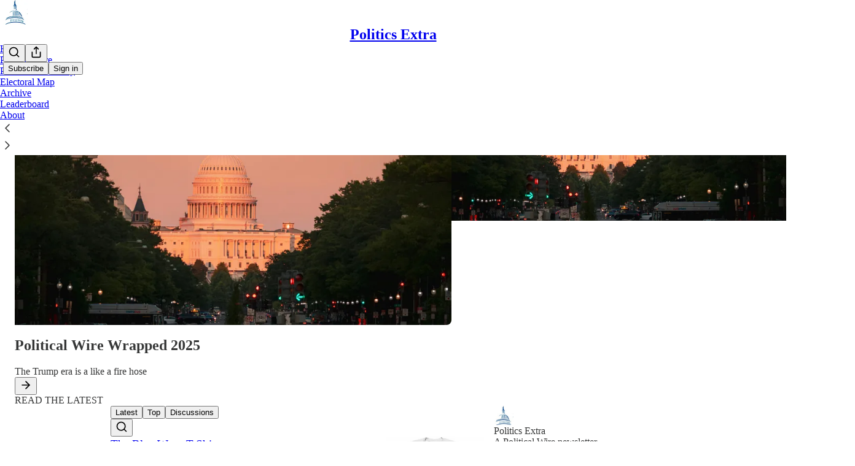

--- FILE ---
content_type: text/html; charset=utf-8
request_url: https://www.politicsextra.com/?utm_source=substack&utm_medium=email&utm_content=share&action=share
body_size: 45269
content:
<!DOCTYPE html>
<html lang="en">
    <head>
        <meta charset="utf-8" />
        <meta name="norton-safeweb-site-verification" content="24usqpep0ejc5w6hod3dulxwciwp0djs6c6ufp96av3t4whuxovj72wfkdjxu82yacb7430qjm8adbd5ezlt4592dq4zrvadcn9j9n-0btgdzpiojfzno16-fnsnu7xd" />
        
        <link rel="preconnect" href="https://substackcdn.com" />
        

        
            <title data-rh="true">Politics Extra | Taegan Goddard | Substack</title>
            
            <meta data-rh="true" name="theme-color" content="#ffffff"/><meta data-rh="true" property="og:image" content="https://substackcdn.com/image/fetch/$s_!zI0T!,f_auto,q_auto:best,fl_progressive:steep/https%3A%2F%2Fpoliticsextra.substack.com%2Ftwitter%2Fsubscribe-card.jpg%3Fv%3D-129074444%26version%3D9"/><meta data-rh="true" name="twitter:image" content="https://substackcdn.com/image/fetch/$s_!zI0T!,f_auto,q_auto:best,fl_progressive:steep/https%3A%2F%2Fpoliticsextra.substack.com%2Ftwitter%2Fsubscribe-card.jpg%3Fv%3D-129074444%26version%3D9"/><meta data-rh="true" name="twitter:card" content="summary_large_image"/><meta data-rh="true" property="og:type" content="article"/><meta data-rh="true" property="og:title" content="Politics Extra | Taegan Goddard | Substack"/><meta data-rh="true" name="twitter:title" content="Politics Extra | Taegan Goddard | Substack"/><meta data-rh="true" name="description" content="A Political Wire newsletter. Click to read Politics Extra, by Taegan Goddard, a Substack publication with tens of thousands of subscribers."/><meta data-rh="true" property="og:description" content="A Political Wire newsletter. Click to read Politics Extra, by Taegan Goddard, a Substack publication with tens of thousands of subscribers."/><meta data-rh="true" name="twitter:description" content="A Political Wire newsletter. Click to read Politics Extra, by Taegan Goddard, a Substack publication with tens of thousands of subscribers."/>
            
            
        

        

        <style>
          @layer legacy, tailwind, pencraftReset, pencraft;
        </style>

        
        <link rel="preload" as="style" href="https://substackcdn.com/bundle/theme/main.57ec6396ea4b5be03b65.css" />
        
        
        
        <link rel="preload" as="font" href="https://fonts.gstatic.com/s/spectral/v13/rnCr-xNNww_2s0amA9M5knjsS_ul.woff2" crossorigin />
        

        
            
                <link rel="stylesheet" type="text/css" href="https://substackcdn.com/bundle/static/css/7276.571613c3.css" />
            
                <link rel="stylesheet" type="text/css" href="https://substackcdn.com/bundle/static/css/7045.0b7473d2.css" />
            
                <link rel="stylesheet" type="text/css" href="https://substackcdn.com/bundle/static/css/852.9cd7f82f.css" />
            
                <link rel="stylesheet" type="text/css" href="https://substackcdn.com/bundle/static/css/8577.8d59a919.css" />
            
                <link rel="stylesheet" type="text/css" href="https://substackcdn.com/bundle/static/css/1484.a3975370.css" />
            
                <link rel="stylesheet" type="text/css" href="https://substackcdn.com/bundle/static/css/1385.463006e7.css" />
            
                <link rel="stylesheet" type="text/css" href="https://substackcdn.com/bundle/static/css/5234.87d970cd.css" />
            
                <link rel="stylesheet" type="text/css" href="https://substackcdn.com/bundle/static/css/30.448b38a4.css" />
            
                <link rel="stylesheet" type="text/css" href="https://substackcdn.com/bundle/static/css/3401.05cbcafd.css" />
            
                <link rel="stylesheet" type="text/css" href="https://substackcdn.com/bundle/static/css/5136.b664b468.css" />
            
                <link rel="stylesheet" type="text/css" href="https://substackcdn.com/bundle/static/css/main.aba729d8.css" />
            
                <link rel="stylesheet" type="text/css" href="https://substackcdn.com/bundle/static/css/6379.813be60f.css" />
            
                <link rel="stylesheet" type="text/css" href="https://substackcdn.com/bundle/static/css/5136.b664b468.css" />
            
                <link rel="stylesheet" type="text/css" href="https://substackcdn.com/bundle/static/css/3401.05cbcafd.css" />
            
                <link rel="stylesheet" type="text/css" href="https://substackcdn.com/bundle/static/css/30.448b38a4.css" />
            
                <link rel="stylesheet" type="text/css" href="https://substackcdn.com/bundle/static/css/5234.87d970cd.css" />
            
                <link rel="stylesheet" type="text/css" href="https://substackcdn.com/bundle/static/css/1385.463006e7.css" />
            
                <link rel="stylesheet" type="text/css" href="https://substackcdn.com/bundle/static/css/1484.a3975370.css" />
            
                <link rel="stylesheet" type="text/css" href="https://substackcdn.com/bundle/static/css/8577.8d59a919.css" />
            
                <link rel="stylesheet" type="text/css" href="https://substackcdn.com/bundle/static/css/7045.0b7473d2.css" />
            
        

        
        
        
        
        <meta name="viewport" content="width=device-width, initial-scale=1, maximum-scale=1, user-scalable=0, viewport-fit=cover" />
        <meta name="author" content="Taegan Goddard" />
        <meta property="og:url" content="https://www.politicsextra.com/" />
        
        
        <link rel="canonical" href="https://www.politicsextra.com/" />
        

        

        

        

        
            
                <link rel="shortcut icon" href="https://substackcdn.com/image/fetch/$s_!2mUQ!,f_auto,q_auto:good,fl_progressive:steep/https%3A%2F%2Fsubstack-post-media.s3.amazonaws.com%2Fpublic%2Fimages%2F2d5927eb-7613-4d4b-ac33-0742f2f1a654%2Ffavicon.ico">
            
        
            
                <link rel="icon" type="image/png" sizes="16x16" href="https://substackcdn.com/image/fetch/$s_!Pr0p!,f_auto,q_auto:good,fl_progressive:steep/https%3A%2F%2Fsubstack-post-media.s3.amazonaws.com%2Fpublic%2Fimages%2F2d5927eb-7613-4d4b-ac33-0742f2f1a654%2Ffavicon-16x16.png">
            
        
            
                <link rel="icon" type="image/png" sizes="32x32" href="https://substackcdn.com/image/fetch/$s_!i6-Y!,f_auto,q_auto:good,fl_progressive:steep/https%3A%2F%2Fsubstack-post-media.s3.amazonaws.com%2Fpublic%2Fimages%2F2d5927eb-7613-4d4b-ac33-0742f2f1a654%2Ffavicon-32x32.png">
            
        
            
                <link rel="icon" type="image/png" sizes="48x48" href="https://substackcdn.com/image/fetch/$s_!AgsY!,f_auto,q_auto:good,fl_progressive:steep/https%3A%2F%2Fsubstack-post-media.s3.amazonaws.com%2Fpublic%2Fimages%2F2d5927eb-7613-4d4b-ac33-0742f2f1a654%2Ffavicon-48x48.png">
            
        
            
                <link rel="apple-touch-icon" sizes="57x57" href="https://substackcdn.com/image/fetch/$s_!4e-C!,f_auto,q_auto:good,fl_progressive:steep/https%3A%2F%2Fsubstack-post-media.s3.amazonaws.com%2Fpublic%2Fimages%2F2d5927eb-7613-4d4b-ac33-0742f2f1a654%2Fapple-touch-icon-57x57.png">
            
        
            
                <link rel="apple-touch-icon" sizes="60x60" href="https://substackcdn.com/image/fetch/$s_!ZgpW!,f_auto,q_auto:good,fl_progressive:steep/https%3A%2F%2Fsubstack-post-media.s3.amazonaws.com%2Fpublic%2Fimages%2F2d5927eb-7613-4d4b-ac33-0742f2f1a654%2Fapple-touch-icon-60x60.png">
            
        
            
                <link rel="apple-touch-icon" sizes="72x72" href="https://substackcdn.com/image/fetch/$s_!R0Nz!,f_auto,q_auto:good,fl_progressive:steep/https%3A%2F%2Fsubstack-post-media.s3.amazonaws.com%2Fpublic%2Fimages%2F2d5927eb-7613-4d4b-ac33-0742f2f1a654%2Fapple-touch-icon-72x72.png">
            
        
            
                <link rel="apple-touch-icon" sizes="76x76" href="https://substackcdn.com/image/fetch/$s_!ogWy!,f_auto,q_auto:good,fl_progressive:steep/https%3A%2F%2Fsubstack-post-media.s3.amazonaws.com%2Fpublic%2Fimages%2F2d5927eb-7613-4d4b-ac33-0742f2f1a654%2Fapple-touch-icon-76x76.png">
            
        
            
                <link rel="apple-touch-icon" sizes="114x114" href="https://substackcdn.com/image/fetch/$s_!d6rV!,f_auto,q_auto:good,fl_progressive:steep/https%3A%2F%2Fsubstack-post-media.s3.amazonaws.com%2Fpublic%2Fimages%2F2d5927eb-7613-4d4b-ac33-0742f2f1a654%2Fapple-touch-icon-114x114.png">
            
        
            
                <link rel="apple-touch-icon" sizes="120x120" href="https://substackcdn.com/image/fetch/$s_!ZqPr!,f_auto,q_auto:good,fl_progressive:steep/https%3A%2F%2Fsubstack-post-media.s3.amazonaws.com%2Fpublic%2Fimages%2F2d5927eb-7613-4d4b-ac33-0742f2f1a654%2Fapple-touch-icon-120x120.png">
            
        
            
                <link rel="apple-touch-icon" sizes="144x144" href="https://substackcdn.com/image/fetch/$s_!pTD6!,f_auto,q_auto:good,fl_progressive:steep/https%3A%2F%2Fsubstack-post-media.s3.amazonaws.com%2Fpublic%2Fimages%2F2d5927eb-7613-4d4b-ac33-0742f2f1a654%2Fapple-touch-icon-144x144.png">
            
        
            
                <link rel="apple-touch-icon" sizes="152x152" href="https://substackcdn.com/image/fetch/$s_!cpiz!,f_auto,q_auto:good,fl_progressive:steep/https%3A%2F%2Fsubstack-post-media.s3.amazonaws.com%2Fpublic%2Fimages%2F2d5927eb-7613-4d4b-ac33-0742f2f1a654%2Fapple-touch-icon-152x152.png">
            
        
            
                <link rel="apple-touch-icon" sizes="167x167" href="https://substackcdn.com/image/fetch/$s_!Nx9h!,f_auto,q_auto:good,fl_progressive:steep/https%3A%2F%2Fsubstack-post-media.s3.amazonaws.com%2Fpublic%2Fimages%2F2d5927eb-7613-4d4b-ac33-0742f2f1a654%2Fapple-touch-icon-167x167.png">
            
        
            
                <link rel="apple-touch-icon" sizes="180x180" href="https://substackcdn.com/image/fetch/$s_!fItF!,f_auto,q_auto:good,fl_progressive:steep/https%3A%2F%2Fsubstack-post-media.s3.amazonaws.com%2Fpublic%2Fimages%2F2d5927eb-7613-4d4b-ac33-0742f2f1a654%2Fapple-touch-icon-180x180.png">
            
        
            
                <link rel="apple-touch-icon" sizes="1024x1024" href="https://substackcdn.com/image/fetch/$s_!Jjh5!,f_auto,q_auto:good,fl_progressive:steep/https%3A%2F%2Fsubstack-post-media.s3.amazonaws.com%2Fpublic%2Fimages%2F2d5927eb-7613-4d4b-ac33-0742f2f1a654%2Fapple-touch-icon-1024x1024.png">
            
        
            
        
            
        
            
        

        

        
            <link rel="alternate" type="application/rss+xml" href="/feed" title="Politics Extra"/>
        

        
        
          <style>
            @font-face{font-family:'Spectral';font-style:italic;font-weight:400;font-display:fallback;src:url(https://fonts.gstatic.com/s/spectral/v13/rnCt-xNNww_2s0amA9M8on7mTNmnUHowCw.woff2) format('woff2');unicode-range:U+0301,U+0400-045F,U+0490-0491,U+04B0-04B1,U+2116}@font-face{font-family:'Spectral';font-style:italic;font-weight:400;font-display:fallback;src:url(https://fonts.gstatic.com/s/spectral/v13/rnCt-xNNww_2s0amA9M8onXmTNmnUHowCw.woff2) format('woff2');unicode-range:U+0102-0103,U+0110-0111,U+0128-0129,U+0168-0169,U+01A0-01A1,U+01AF-01B0,U+0300-0301,U+0303-0304,U+0308-0309,U+0323,U+0329,U+1EA0-1EF9,U+20AB}@font-face{font-family:'Spectral';font-style:italic;font-weight:400;font-display:fallback;src:url(https://fonts.gstatic.com/s/spectral/v13/rnCt-xNNww_2s0amA9M8onTmTNmnUHowCw.woff2) format('woff2');unicode-range:U+0100-02AF,U+0304,U+0308,U+0329,U+1E00-1E9F,U+1EF2-1EFF,U+2020,U+20A0-20AB,U+20AD-20CF,U+2113,U+2C60-2C7F,U+A720-A7FF}@font-face{font-family:'Spectral';font-style:italic;font-weight:400;font-display:fallback;src:url(https://fonts.gstatic.com/s/spectral/v13/rnCt-xNNww_2s0amA9M8onrmTNmnUHo.woff2) format('woff2');unicode-range:U+0000-00FF,U+0131,U+0152-0153,U+02BB-02BC,U+02C6,U+02DA,U+02DC,U+0304,U+0308,U+0329,U+2000-206F,U+2074,U+20AC,U+2122,U+2191,U+2193,U+2212,U+2215,U+FEFF,U+FFFD}@font-face{font-family:'Spectral';font-style:normal;font-weight:400;font-display:fallback;src:url(https://fonts.gstatic.com/s/spectral/v13/rnCr-xNNww_2s0amA9M9knjsS_ulYHs.woff2) format('woff2');unicode-range:U+0301,U+0400-045F,U+0490-0491,U+04B0-04B1,U+2116}@font-face{font-family:'Spectral';font-style:normal;font-weight:400;font-display:fallback;src:url(https://fonts.gstatic.com/s/spectral/v13/rnCr-xNNww_2s0amA9M2knjsS_ulYHs.woff2) format('woff2');unicode-range:U+0102-0103,U+0110-0111,U+0128-0129,U+0168-0169,U+01A0-01A1,U+01AF-01B0,U+0300-0301,U+0303-0304,U+0308-0309,U+0323,U+0329,U+1EA0-1EF9,U+20AB}@font-face{font-family:'Spectral';font-style:normal;font-weight:400;font-display:fallback;src:url(https://fonts.gstatic.com/s/spectral/v13/rnCr-xNNww_2s0amA9M3knjsS_ulYHs.woff2) format('woff2');unicode-range:U+0100-02AF,U+0304,U+0308,U+0329,U+1E00-1E9F,U+1EF2-1EFF,U+2020,U+20A0-20AB,U+20AD-20CF,U+2113,U+2C60-2C7F,U+A720-A7FF}@font-face{font-family:'Spectral';font-style:normal;font-weight:400;font-display:fallback;src:url(https://fonts.gstatic.com/s/spectral/v13/rnCr-xNNww_2s0amA9M5knjsS_ul.woff2) format('woff2');unicode-range:U+0000-00FF,U+0131,U+0152-0153,U+02BB-02BC,U+02C6,U+02DA,U+02DC,U+0304,U+0308,U+0329,U+2000-206F,U+2074,U+20AC,U+2122,U+2191,U+2193,U+2212,U+2215,U+FEFF,U+FFFD}@font-face{font-family:'Spectral';font-style:normal;font-weight:600;font-display:fallback;src:url(https://fonts.gstatic.com/s/spectral/v13/rnCs-xNNww_2s0amA9vmtm3FafaPWnIIMrY.woff2) format('woff2');unicode-range:U+0301,U+0400-045F,U+0490-0491,U+04B0-04B1,U+2116}@font-face{font-family:'Spectral';font-style:normal;font-weight:600;font-display:fallback;src:url(https://fonts.gstatic.com/s/spectral/v13/rnCs-xNNww_2s0amA9vmtm3OafaPWnIIMrY.woff2) format('woff2');unicode-range:U+0102-0103,U+0110-0111,U+0128-0129,U+0168-0169,U+01A0-01A1,U+01AF-01B0,U+0300-0301,U+0303-0304,U+0308-0309,U+0323,U+0329,U+1EA0-1EF9,U+20AB}@font-face{font-family:'Spectral';font-style:normal;font-weight:600;font-display:fallback;src:url(https://fonts.gstatic.com/s/spectral/v13/rnCs-xNNww_2s0amA9vmtm3PafaPWnIIMrY.woff2) format('woff2');unicode-range:U+0100-02AF,U+0304,U+0308,U+0329,U+1E00-1E9F,U+1EF2-1EFF,U+2020,U+20A0-20AB,U+20AD-20CF,U+2113,U+2C60-2C7F,U+A720-A7FF}@font-face{font-family:'Spectral';font-style:normal;font-weight:600;font-display:fallback;src:url(https://fonts.gstatic.com/s/spectral/v13/rnCs-xNNww_2s0amA9vmtm3BafaPWnII.woff2) format('woff2');unicode-range:U+0000-00FF,U+0131,U+0152-0153,U+02BB-02BC,U+02C6,U+02DA,U+02DC,U+0304,U+0308,U+0329,U+2000-206F,U+2074,U+20AC,U+2122,U+2191,U+2193,U+2212,U+2215,U+FEFF,U+FFFD}
            
          </style>
        
        

        <style>:root{--color_theme_bg_pop:#2a5173;--background_pop:#2a5173;--cover_bg_color:#FFFFFF;--cover_bg_color_secondary:#f0f0f0;--background_pop_darken:#234460;--print_on_pop:#ffffff;--color_theme_bg_pop_darken:#234460;--color_theme_print_on_pop:#ffffff;--color_theme_bg_pop_20:rgba(42, 81, 115, 0.2);--color_theme_bg_pop_30:rgba(42, 81, 115, 0.3);--print_pop:#2a5173;--color_theme_accent:#2a5173;--cover_print_primary:#363737;--cover_print_secondary:#757575;--cover_print_tertiary:#b6b6b6;--cover_border_color:#2a5173;--home_hero:feature-media;--home_posts:list;--web_bg_color:#ffffff;--background_contrast_1:#f0f0f0;--background_contrast_2:#dddddd;--background_contrast_3:#b7b7b7;--background_contrast_4:#929292;--background_contrast_5:#515151;--color_theme_bg_contrast_1:#f0f0f0;--color_theme_bg_contrast_2:#dddddd;--color_theme_bg_contrast_3:#b7b7b7;--color_theme_bg_contrast_4:#929292;--color_theme_bg_contrast_5:#515151;--color_theme_bg_elevated:#ffffff;--color_theme_bg_elevated_secondary:#f0f0f0;--color_theme_bg_elevated_tertiary:#dddddd;--color_theme_detail:#e6e6e6;--background_contrast_pop:rgba(42, 81, 115, 0.4);--color_theme_bg_contrast_pop:rgba(42, 81, 115, 0.4);--theme_bg_is_dark:0;--print_on_web_bg_color:#363737;--print_secondary_on_web_bg_color:#868787;--background_pop_rgb:42, 81, 115;--color_theme_bg_pop_rgb:42, 81, 115;--color_theme_accent_rgb:42, 81, 115;}</style>

        
            <link rel="stylesheet" href="https://substackcdn.com/bundle/theme/main.57ec6396ea4b5be03b65.css" />
        

        <style></style>

        

        

        

        
    </head>

    <body class="">
        

        

        

        

        <div id="entry">
            <div id="main" class="main typography use-theme-bg"><div class="pencraft pc-display-contents pc-reset pubTheme-yiXxQA"><div data-testid="navbar" class="main-menu"><div class="mainMenuContent-DME8DR"><div style="position:relative;height:71px;" class="pencraft pc-display-flex pc-gap-12 pc-paddingLeft-20 pc-paddingRight-20 pc-justifyContent-space-between pc-alignItems-center pc-reset topBar-pIF0J1"><div style="flex-basis:0px;flex-grow:1;" class="logoContainer-p12gJb"><a href="/" native class="pencraft pc-display-contents pc-reset"><div draggable="false" class="pencraft pc-display-flex pc-position-relative pc-reset"><div style="width:40px;height:40px;" class="pencraft pc-display-flex pc-reset bg-white-ZBV5av pc-borderRadius-sm overflow-hidden-WdpwT6 sizing-border-box-DggLA4"><picture><source type="image/webp" srcset="https://substackcdn.com/image/fetch/$s_!LNHG!,w_80,h_80,c_fill,f_webp,q_auto:good,fl_progressive:steep,g_auto/https%3A%2F%2Fsubstack-post-media.s3.amazonaws.com%2Fpublic%2Fimages%2Faedff12b-c30a-4e5d-b7cc-cd9b6a154b05_298x298.png"/><img src="https://substackcdn.com/image/fetch/$s_!LNHG!,w_80,h_80,c_fill,f_auto,q_auto:good,fl_progressive:steep,g_auto/https%3A%2F%2Fsubstack-post-media.s3.amazonaws.com%2Fpublic%2Fimages%2Faedff12b-c30a-4e5d-b7cc-cd9b6a154b05_298x298.png" sizes="100vw" alt="Politics Extra" width="80" height="80" style="width:40px;height:40px;" draggable="false" class="img-OACg1c object-fit-cover-u4ReeV pencraft pc-reset"/></picture></div></div></a></div><div style="flex-grow:0;" class="titleContainer-DJYq5v"><h1 class="pencraft pc-reset font-pub-headings-FE5byy reset-IxiVJZ title-oOnUGd"><a href="/" class="pencraft pc-display-contents pc-reset">Politics Extra</a></h1></div><div style="flex-basis:0px;flex-grow:1;" class="pencraft pc-display-flex pc-justifyContent-flex-end pc-alignItems-center pc-reset"><div class="buttonsContainer-SJBuep"><div class="pencraft pc-display-flex pc-gap-8 pc-justifyContent-flex-end pc-alignItems-center pc-reset navbar-buttons"><div class="pencraft pc-display-flex pc-gap-4 pc-reset"><span data-state="closed"><button tabindex="0" type="button" aria-label="Search" class="pencraft pc-reset pencraft iconButton-mq_Et5 iconButtonBase-dJGHgN buttonBase-GK1x3M buttonStyle-r7yGCK size_md-gCDS3o priority_tertiary-rlke8z"><svg xmlns="http://www.w3.org/2000/svg" width="20" height="20" viewBox="0 0 24 24" fill="none" stroke="currentColor" stroke-width="2" stroke-linecap="round" stroke-linejoin="round" class="lucide lucide-search"><circle cx="11" cy="11" r="8"></circle><path d="m21 21-4.3-4.3"></path></svg></button></span><button tabindex="0" type="button" aria-label="Share Publication" id="headlessui-menu-button-P0-5" aria-haspopup="menu" aria-expanded="false" data-headlessui-state class="pencraft pc-reset pencraft iconButton-mq_Et5 iconButtonBase-dJGHgN buttonBase-GK1x3M buttonStyle-r7yGCK size_md-gCDS3o priority_tertiary-rlke8z"><svg xmlns="http://www.w3.org/2000/svg" width="20" height="20" viewBox="0 0 24 24" fill="none" stroke="currentColor" stroke-width="2" stroke-linecap="round" stroke-linejoin="round" class="lucide lucide-share"><path d="M4 12v8a2 2 0 0 0 2 2h12a2 2 0 0 0 2-2v-8"></path><polyline points="16 6 12 2 8 6"></polyline><line x1="12" x2="12" y1="2" y2="15"></line></svg></button></div><button tabindex="0" type="button" data-testid="noncontributor-cta-button" class="pencraft pc-reset pencraft buttonBase-GK1x3M buttonText-X0uSmG buttonStyle-r7yGCK priority_primary-RfbeYt size_md-gCDS3o">Subscribe</button><button tabindex="0" type="button" native data-href="https://substack.com/sign-in?redirect=%2F%3Futm_source%3Dsubstack%26utm_medium%3Demail%26utm_content%3Dshare%26action%3Dshare&amp;for_pub=politicsextra" class="pencraft pc-reset pencraft buttonBase-GK1x3M buttonText-X0uSmG buttonStyle-r7yGCK priority_tertiary-rlke8z size_md-gCDS3o">Sign in</button></div></div></div></div><div class="overflow-list-container sections-overflow"><div class="pencraft pc-display-flex pc-height-48 pc-paddingLeft-4 pc-paddingRight-4 pc-justifyContent-center pc-position-relative pc-reset border-top-detail-bzjFmN border-bottom-detail-k1F6C4 font-text-qe4AeH section-bar scroll"><div class="overflow-items"><div class="menu-item selected"><a role="button" tabindex="0" href="/"><span class="overflow-item-text">Home</span></a></div><div class="menu-item"><a role="button" tabindex="0" href="https://politicalwire.com" target="_blank"><span class="overflow-item-text">Political Wire</span></a></div><div class="menu-item"><a role="button" tabindex="0" href="https://politicaldictionary.com" target="_blank"><span class="overflow-item-text">Political Dictionary</span></a></div><div class="menu-item"><a role="button" tabindex="0" href="https://electoralvotemap.com" target="_blank"><span class="overflow-item-text">Electoral Map</span></a></div><div class="menu-item"><a role="button" tabindex="0" href="/archive"><span class="overflow-item-text">Archive</span></a></div><div class="menu-item"><a role="button" tabindex="0" href="/leaderboard"><span class="overflow-item-text">Leaderboard</span></a></div><div class="menu-item"><a role="button" tabindex="0" href="/about"><span class="overflow-item-text">About</span></a></div></div><div class="left-button"><div role="button" class="scroll-button-hitbox"><svg xmlns="http://www.w3.org/2000/svg" width="24" height="24" viewBox="0 0 24 24" fill="none" stroke="currentColor" stroke-width="1.5" stroke-linecap="round" stroke-linejoin="round" class="lucide lucide-chevron-left"><path d="m15 18-6-6 6-6"></path></svg></div></div><div class="right-button"><div role="button" class="scroll-button-hitbox"><svg xmlns="http://www.w3.org/2000/svg" width="24" height="24" viewBox="0 0 24 24" fill="none" stroke="currentColor" stroke-width="1.5" stroke-linecap="round" stroke-linejoin="round" class="lucide lucide-chevron-right"><path d="m9 18 6-6-6-6"></path></svg></div></div></div></div></div><div style="height:122px;"></div></div></div><div class="home-page home-page--modular"><script type="application/ld+json">{"@context":"https://schema.org","@type":"WebSite","name":"Politics Extra","publisher":{"@type":"Organization","name":"Politics Extra","url":"https://www.politicsextra.com","logo":{"@type":"ImageObject","url":"https://substackcdn.com/image/fetch/$s_!LNHG!,f_auto,q_auto:good,fl_progressive:steep/https%3A%2F%2Fsubstack-post-media.s3.amazonaws.com%2Fpublic%2Fimages%2Faedff12b-c30a-4e5d-b7cc-cd9b6a154b05_298x298.png"},"sameAs":["https://twitter.com/politicalwire"]},"url":"https://www.politicsextra.com","mainEntityOfPage":{"@type":"WebPage","url":"https://www.politicsextra.com"},"description":"A Political Wire newsletter","potentialAction":{"@type":"SearchAction","name":"Search Politics Extra","target":"https://www.politicsextra.com/archive?utm_source=google&sort=search&search={search_term_string}","query-input":"required name=search_term_string"}}</script><div class="pencraft pc-display-contents pc-reset pubTheme-yiXxQA"><div class="pencraft pc-display-flex pc-flexDirection-column pc-paddingTop-16 pc-reset container-LSZllu"><div class="pencraft pc-display-flex pc-flexDirection-column pc-paddingTop-0 pc-reset"><div class="pencraft pc-display-flex pc-flexDirection-column pc-gap-24 pc-paddingTop-8 pc-paddingBottom-40 pc-reset"><div class="pencraft pc-display-flex pc-flexDirection-column pc-paddingLeft-0 pc-paddingRight-0 pc-reset cursor-pointer-LYORKw"><div><div class="container-k4OAt1 full-width-zjiPxJ"><div class="pencraft pc-display-flex pc-flexDirection-column pc-gap-12 pc-reset"><div class="pencraft pc-display-flex pc-flexDirection-column pc-paddingLeft-8 pc-paddingRight-8 pc-reset"><div style="min-height:400px;" class="pencraft pc-display-flex pc-position-relative pc-reset flex-fill-uYLRqz"><div style="bottom:16px;right:16px;z-index:1;" class="pencraft pc-display-flex pc-position-absolute pc-reset"><div class="post-ufi style-compressed themed"></div></div><div style="width:100%;height:100%;" class="pencraft pc-display-flex pc-position-absolute pc-reset pc-borderRadius-sm"><div class="pencraft pc-display-flex pc-position-relative pc-reset flex-grow-rzmknG"><div class="pencraft pc-display-flex pc-position-relative pc-reset flex-grow-rzmknG overflow-hidden-WdpwT6 flippedImageContainer-rBB6TZ"><div style="aspect-ratio: 1.7777777777777777" class="flippedImage-rChY0M container-XxSyR3"><picture><source type="image/webp" srcset="https://substackcdn.com/image/fetch/$s_!-rL9!,w_424,h_238,c_fill,f_webp,q_auto:good,fl_progressive:steep,g_center/https%3A%2F%2Fsubstack-post-media.s3.amazonaws.com%2Fpublic%2Fimages%2F440fb84a-01aa-4fee-9bcc-fb158c325a06_6801x4534.jpeg 424w, https://substackcdn.com/image/fetch/$s_!-rL9!,w_848,h_477,c_fill,f_webp,q_auto:good,fl_progressive:steep,g_center/https%3A%2F%2Fsubstack-post-media.s3.amazonaws.com%2Fpublic%2Fimages%2F440fb84a-01aa-4fee-9bcc-fb158c325a06_6801x4534.jpeg 848w, https://substackcdn.com/image/fetch/$s_!-rL9!,w_1272,h_715,c_fill,f_webp,q_auto:good,fl_progressive:steep,g_center/https%3A%2F%2Fsubstack-post-media.s3.amazonaws.com%2Fpublic%2Fimages%2F440fb84a-01aa-4fee-9bcc-fb158c325a06_6801x4534.jpeg 1272w, https://substackcdn.com/image/fetch/$s_!-rL9!,w_1280,h_720,c_fill,f_webp,q_auto:good,fl_progressive:steep,g_center/https%3A%2F%2Fsubstack-post-media.s3.amazonaws.com%2Fpublic%2Fimages%2F440fb84a-01aa-4fee-9bcc-fb158c325a06_6801x4534.jpeg 1280w" sizes="(min-width:768px) 50vw, 100vw"/><img src="https://substackcdn.com/image/fetch/$s_!-rL9!,w_1280,h_720,c_fill,f_auto,q_auto:good,fl_progressive:steep,g_center/https%3A%2F%2Fsubstack-post-media.s3.amazonaws.com%2Fpublic%2Fimages%2F440fb84a-01aa-4fee-9bcc-fb158c325a06_6801x4534.jpeg" sizes="(min-width:768px) 50vw, 100vw" alt srcset="https://substackcdn.com/image/fetch/$s_!-rL9!,w_424,h_238,c_fill,f_auto,q_auto:good,fl_progressive:steep,g_center/https%3A%2F%2Fsubstack-post-media.s3.amazonaws.com%2Fpublic%2Fimages%2F440fb84a-01aa-4fee-9bcc-fb158c325a06_6801x4534.jpeg 424w, https://substackcdn.com/image/fetch/$s_!-rL9!,w_848,h_477,c_fill,f_auto,q_auto:good,fl_progressive:steep,g_center/https%3A%2F%2Fsubstack-post-media.s3.amazonaws.com%2Fpublic%2Fimages%2F440fb84a-01aa-4fee-9bcc-fb158c325a06_6801x4534.jpeg 848w, https://substackcdn.com/image/fetch/$s_!-rL9!,w_1272,h_715,c_fill,f_auto,q_auto:good,fl_progressive:steep,g_center/https%3A%2F%2Fsubstack-post-media.s3.amazonaws.com%2Fpublic%2Fimages%2F440fb84a-01aa-4fee-9bcc-fb158c325a06_6801x4534.jpeg 1272w, https://substackcdn.com/image/fetch/$s_!-rL9!,w_1280,h_720,c_fill,f_auto,q_auto:good,fl_progressive:steep,g_center/https%3A%2F%2Fsubstack-post-media.s3.amazonaws.com%2Fpublic%2Fimages%2F440fb84a-01aa-4fee-9bcc-fb158c325a06_6801x4534.jpeg 1280w" width="1280" height="720" style="aspect-ratio:1.7777777777777777;" class="img-OACg1c image-nBNbRY pencraft pc-reset"/></picture></div></div></div><div class="pencraft pc-display-flex pc-position-relative pc-reset imageContainer-ddA7f9"><div style="aspect-ratio: 1.7777777777777777" class="image-deX_la container-XxSyR3"><picture><source type="image/webp" srcset="https://substackcdn.com/image/fetch/$s_!-rL9!,w_424,h_238,c_fill,f_webp,q_auto:good,fl_progressive:steep,g_center/https%3A%2F%2Fsubstack-post-media.s3.amazonaws.com%2Fpublic%2Fimages%2F440fb84a-01aa-4fee-9bcc-fb158c325a06_6801x4534.jpeg 424w, https://substackcdn.com/image/fetch/$s_!-rL9!,w_848,h_477,c_fill,f_webp,q_auto:good,fl_progressive:steep,g_center/https%3A%2F%2Fsubstack-post-media.s3.amazonaws.com%2Fpublic%2Fimages%2F440fb84a-01aa-4fee-9bcc-fb158c325a06_6801x4534.jpeg 848w, https://substackcdn.com/image/fetch/$s_!-rL9!,w_1272,h_715,c_fill,f_webp,q_auto:good,fl_progressive:steep,g_center/https%3A%2F%2Fsubstack-post-media.s3.amazonaws.com%2Fpublic%2Fimages%2F440fb84a-01aa-4fee-9bcc-fb158c325a06_6801x4534.jpeg 1272w, https://substackcdn.com/image/fetch/$s_!-rL9!,w_1280,h_720,c_fill,f_webp,q_auto:good,fl_progressive:steep,g_center/https%3A%2F%2Fsubstack-post-media.s3.amazonaws.com%2Fpublic%2Fimages%2F440fb84a-01aa-4fee-9bcc-fb158c325a06_6801x4534.jpeg 1280w" sizes="(min-width:768px) 50vw, 100vw"/><img src="https://substackcdn.com/image/fetch/$s_!-rL9!,w_1280,h_720,c_fill,f_auto,q_auto:good,fl_progressive:steep,g_center/https%3A%2F%2Fsubstack-post-media.s3.amazonaws.com%2Fpublic%2Fimages%2F440fb84a-01aa-4fee-9bcc-fb158c325a06_6801x4534.jpeg" sizes="(min-width:768px) 50vw, 100vw" alt srcset="https://substackcdn.com/image/fetch/$s_!-rL9!,w_424,h_238,c_fill,f_auto,q_auto:good,fl_progressive:steep,g_center/https%3A%2F%2Fsubstack-post-media.s3.amazonaws.com%2Fpublic%2Fimages%2F440fb84a-01aa-4fee-9bcc-fb158c325a06_6801x4534.jpeg 424w, https://substackcdn.com/image/fetch/$s_!-rL9!,w_848,h_477,c_fill,f_auto,q_auto:good,fl_progressive:steep,g_center/https%3A%2F%2Fsubstack-post-media.s3.amazonaws.com%2Fpublic%2Fimages%2F440fb84a-01aa-4fee-9bcc-fb158c325a06_6801x4534.jpeg 848w, https://substackcdn.com/image/fetch/$s_!-rL9!,w_1272,h_715,c_fill,f_auto,q_auto:good,fl_progressive:steep,g_center/https%3A%2F%2Fsubstack-post-media.s3.amazonaws.com%2Fpublic%2Fimages%2F440fb84a-01aa-4fee-9bcc-fb158c325a06_6801x4534.jpeg 1272w, https://substackcdn.com/image/fetch/$s_!-rL9!,w_1280,h_720,c_fill,f_auto,q_auto:good,fl_progressive:steep,g_center/https%3A%2F%2Fsubstack-post-media.s3.amazonaws.com%2Fpublic%2Fimages%2F440fb84a-01aa-4fee-9bcc-fb158c325a06_6801x4534.jpeg 1280w" width="1280" height="720" style="aspect-ratio:1.7777777777777777;" class="img-OACg1c image-nBNbRY pencraft pc-reset"/></picture></div></div><div class="pencraft pc-pointerEvents-none pc-position-absolute pc-inset-0 pc-reset pc-borderRadius-sm darkOverlay-jsLZzF"></div><div class="pencraft pc-display-flex pc-pointerEvents-none pc-position-absolute pc-inset-0 pc-reset pc-borderRadius-sm overflow-hidden-WdpwT6 blurOverlay-xN2HYo"></div></div><div style="width:100%;height:100%;" class="pencraft pc-display-flex pc-pointerEvents-none pc-position-absolute pc-reset"><div class="pencraft pc-display-flex pc-reset flex-grow-rzmknG"><div class="pencraft pc-display-flex pc-flexDirection-column pc-padding-48 pc-justifyContent-flex-end pc-reset"><div class="pencraft pc-display-flex pc-flexDirection-column pc-gap-24 pc-reset"><div class="pencraft pc-display-flex pc-flexDirection-column pc-gap-8 pc-reset"><h2 class="pencraft pc-reset color-white-rGgpJs line-height-36-XIK16z font-pub-headings-FE5byy size-30-tZAWf_ weight-bold-DmI9lw clamp-y7pNm8 clamp-3-lxFDfR reset-IxiVJZ">Political Wire Wrapped 2025</h2><div class="pencraft pc-reset color-white-rGgpJs line-height-20-t4M0El font-text-qe4AeH size-13-hZTUKr weight-regular-mUq6Gb clamp-y7pNm8 clamp-3-lxFDfR reset-IxiVJZ">The Trump era is a like a fire hose</div><div class="pencraft pc-display-flex pc-reset flex-grow-rzmknG"></div></div><div class="pencraft pc-display-flex pc-gap-16 pc-pointerEvents-auto pc-alignItems-center pc-reset"><button tabindex="0" type="button" aria-label="Arrow Right" class="pencraft pc-reset pencraft iconButton-mq_Et5 iconButtonBase-dJGHgN buttonBase-GK1x3M buttonStyle-r7yGCK size_md-gCDS3o priority_secondary-S63h9o rounded-SYxRdz"><svg xmlns="http://www.w3.org/2000/svg" width="20" height="20" viewBox="0 0 24 24" fill="none" stroke="currentColor" stroke-width="2" stroke-linecap="round" stroke-linejoin="round" class="lucide lucide-arrow-right"><path d="M5 12h14"></path><path d="m12 5 7 7-7 7"></path></svg></button><div class="pencraft pc-display-flex pc-flexDirection-column pc-reset"><div class="pencraft pc-reset color-white-rGgpJs line-height-20-t4M0El font-meta-MWBumP size-11-NuY2Zx weight-medium-fw81nC transform-uppercase-yKDgcq reset-IxiVJZ meta-EgzBVA">READ THE LATEST</div></div></div></div></div></div><div class="pencraft pc-display-flex pc-pointerEvents-none pc-reset flex-grow-rzmknG"></div></div></div></div></div></div></div></div></div></div><div id="modular-home-posts" class="pencraft pc-display-flex pc-flexDirection-column pc-reset bodyContainer-GD8kK4"><div id="home-body" style="scroll-margin-top:48px;"><div><div class="container-k4OAt1 three-column-width-with-sidebar-cRFEVE show-below-NE36A8"><div class="portable-archive"><div aria-label="Archive sort tabs" role="navigation" class="pencraft pc-display-flex pc-gap-12 pc-paddingLeft-8 pc-paddingRight-8 pc-paddingBottom-16 pc-justifyContent-space-between pc-alignItems-center pc-reset"><div class="pencraft pc-display-flex pc-flexDirection-column pc-position-relative pc-minWidth-0 pc-reset bg-primary-zk6FDl outline-detail-vcQLyr pc-borderRadius-sm overflow-hidden-WdpwT6"><div dir="ltr" data-orientation="horizontal" class="pencraft pc-display-flex pc-flexDirection-column pc-reset flex-grow-rzmknG"><div style="outline:none;" tabindex="-1" aria-label="Tabs" role="tablist" aria-orientation="horizontal" data-orientation="horizontal" class="pencraft pc-display-flex pc-gap-4 pc-padding-4 pc-position-relative pc-reset cursor-default-flE2S1 pc-borderRadius-sm overflow-auto-7WTsTi scrollBar-hidden-HcAIpI"><button tabindex="-1" type="button" role="tab" aria-selected="true" aria-controls="radix-P0-18-content-new" data-state="active" id="radix-P0-18-trigger-new" data-orientation="horizontal" data-radix-collection-item class="pencraft pc-reset flex-auto-j3S2WA pencraft segment-j4TeZ4 buttonBase-GK1x3M buttonText-X0uSmG buttonStyle-r7yGCK priority_quaternary-kpMibu size_sm-G3LciD">Latest</button><button tabindex="-1" type="button" role="tab" aria-selected="false" aria-controls="radix-P0-18-content-top" data-state="inactive" id="radix-P0-18-trigger-top" data-orientation="horizontal" data-radix-collection-item class="pencraft pc-reset flex-auto-j3S2WA pencraft segment-j4TeZ4 buttonBase-GK1x3M buttonText-X0uSmG buttonStyle-r7yGCK priority_quaternary-kpMibu size_sm-G3LciD">Top</button><button tabindex="-1" type="button" role="tab" aria-selected="false" aria-controls="radix-P0-18-content-community" data-state="inactive" id="radix-P0-18-trigger-community" data-orientation="horizontal" data-radix-collection-item class="pencraft pc-reset flex-auto-j3S2WA pencraft segment-j4TeZ4 buttonBase-GK1x3M buttonText-X0uSmG buttonStyle-r7yGCK priority_quaternary-kpMibu size_sm-G3LciD">Discussions</button><div class="pencraft pc-position-absolute pc-height-32 pc-reset bg-secondary-UUD3_J pc-borderRadius-xs sizing-border-box-DggLA4 highlight-U002IP"></div></div></div><div class="pencraft pc-display-flex pc-alignItems-center pc-reset arrowButtonContainer-O4uSiH arrowButtonOverlaidContainer-t10AyH left-Tg8vqp"><div class="overlay-zrMCxn primary-lv_sOW"></div></div><div class="pencraft pc-display-flex pc-alignItems-center pc-reset arrowButtonContainer-O4uSiH arrowButtonOverlaidContainer-t10AyH right-i3oWGi"><div class="overlay-zrMCxn primary-lv_sOW"></div></div></div><button tabindex="0" type="button" aria-label="Search" class="pencraft pc-reset pencraft iconButton-mq_Et5 iconButtonBase-dJGHgN buttonBase-GK1x3M buttonStyle-r7yGCK size_md-gCDS3o priority_tertiary-rlke8z"><svg xmlns="http://www.w3.org/2000/svg" width="20" height="20" viewBox="0 0 24 24" fill="none" stroke="currentColor" stroke-width="2" stroke-linecap="round" stroke-linejoin="round" class="lucide lucide-search"><circle cx="11" cy="11" r="8"></circle><path d="m21 21-4.3-4.3"></path></svg></button></div><div class="portable-archive-list"><div><div class="container-O1YsI6 two-column-list-BLHtzo two-column-list--with-dividers-cHfR0M"><div tabindex="0" aria-label="Post preview for The Blue Wave T-Shirt" role="article" class="pencraft pc-display-flex pc-flexDirection-column pc-padding-8 pc-position-relative pc-reset pc-borderRadius-sm container-H2dyKk"><div class="container-Qnseki"><div class="pencraft pc-display-flex pc-flexDirection-column pc-gap-4 pc-position-relative pc-reset flex-grow-rzmknG"><div class="pencraft pc-display-flex pc-flexDirection-column pc-reset"><a style="font-size:19px;line-height:26px;" tabindex="-1" href="https://www.politicsextra.com/p/the-blue-wave-t-shirt" data-testid="post-preview-title" class="pencraft pc-reset color-pub-primary-text-NyXPlw font-pub-headings-FE5byy clamp-y7pNm8 clamp-3-lxFDfR reset-IxiVJZ">The Blue Wave T-Shirt</a></div><div class="pencraft pc-display-flex pc-flexDirection-column pc-reset"><a tabindex="-1" href="https://www.politicsextra.com/p/the-blue-wave-t-shirt" class="pencraft pc-reset color-primary-zABazT line-height-20-t4M0El font-text-qe4AeH size-15-Psle70 clamp-y7pNm8 clamp-2-kM02pu reset-IxiVJZ">For friends who vote Democratic</a></div><div class="pencraft pc-display-inline pc-reset color-pub-secondary-text-hGQ02T line-height-20-t4M0El font-meta-MWBumP size-11-NuY2Zx weight-medium-fw81nC transform-uppercase-yKDgcq reset-IxiVJZ meta-EgzBVA"><div class="icon-cvHqCn"><svg xmlns="http://www.w3.org/2000/svg" width="12" height="12" viewBox="0 0 24 24" fill="none" stroke="currentColor" stroke-width="2" stroke-linecap="round" stroke-linejoin="round" class="lucide lucide-lock"><rect width="18" height="11" x="3" y="11" rx="2" ry="2"></rect><path d="M7 11V7a5 5 0 0 1 10 0v4"></path></svg></div><time datetime="2025-12-08T18:08:31.037Z" class="date-rtYe1v">Dec 8, 2025</time> <span class="dividerChar-SbAJEi">•</span> <span class="pencraft pc-reset reset-IxiVJZ"><span data-state="closed"><a href="https://substack.com/@politicsextra" class="link-HFGLqU">Taegan Goddard</a></span></span></div><div class="pencraft pc-display-flex pc-flexDirection-column pc-reset actions-YFg47u"><div class="post-ufi style-compressed justified themed"><div class="like-button-container post-ufi-button style-compressed"><button tabindex="0" type="button" aria-label="Like (7)" aria-pressed="false" class="pencraft pc-reset pencraft post-ufi-button style-compressed has-label with-border"><svg role="img" style="height:14px;width:14px;" width="14" height="14" viewBox="0 0 24 24" fill="#000000" stroke-width="2" stroke="#000" xmlns="http://www.w3.org/2000/svg" class="icon"><g><title></title><svg xmlns="http://www.w3.org/2000/svg" width="24" height="24" viewBox="0 0 24 24" stroke-width="2" stroke-linecap="round" stroke-linejoin="round" class="lucide lucide-heart"><path d="M19 14c1.49-1.46 3-3.21 3-5.5A5.5 5.5 0 0 0 16.5 3c-1.76 0-3 .5-4.5 2-1.5-1.5-2.74-2-4.5-2A5.5 5.5 0 0 0 2 8.5c0 2.3 1.5 4.05 3 5.5l7 7Z"></path></svg></g></svg><div class="label">7</div></button></div><button tabindex="0" type="button" aria-label="View comments (0)" data-href="https://www.politicsextra.com/p/the-blue-wave-t-shirt/comments" class="pencraft pc-reset pencraft post-ufi-button style-compressed post-ufi-comment-button no-label with-border"><svg role="img" style="height:14px;width:14px;" width="14" height="14" viewBox="0 0 24 24" fill="#000000" stroke-width="2" stroke="#000" xmlns="http://www.w3.org/2000/svg" class="icon"><g><title></title><svg xmlns="http://www.w3.org/2000/svg" width="24" height="24" viewBox="0 0 24 24" stroke-width="2" stroke-linecap="round" stroke-linejoin="round" class="lucide lucide-message-circle"><path d="M7.9 20A9 9 0 1 0 4 16.1L2 22Z"></path></svg></g></svg></button><button tabindex="0" type="button" class="pencraft pc-reset pencraft post-ufi-button style-compressed has-label with-border"><svg role="img" style="height:14px;width:14px;" width="14" height="14" viewBox="0 0 24 24" fill="none" stroke-width="2" stroke="#000" xmlns="http://www.w3.org/2000/svg" class="icon"><g><title></title><path d="M21 3V8M21 8H16M21 8L18 5.29962C16.7056 4.14183 15.1038 3.38328 13.3879 3.11547C11.6719 2.84766 9.9152 3.08203 8.32951 3.79031C6.74382 4.49858 5.39691 5.65051 4.45125 7.10715C3.5056 8.5638 3.00158 10.2629 3 11.9996M3 21V16M3 16H8M3 16L6 18.7C7.29445 19.8578 8.89623 20.6163 10.6121 20.8841C12.3281 21.152 14.0848 20.9176 15.6705 20.2093C17.2562 19.501 18.6031 18.3491 19.5487 16.8925C20.4944 15.4358 20.9984 13.7367 21 12" stroke-linecap="round" stroke-linejoin="round"></path></g></svg><div class="label">1</div></button><button tabindex="0" type="button" data-href="javascript:void(0)" class="pencraft pc-reset pencraft post-ufi-button style-compressed no-label with-border"><svg xmlns="http://www.w3.org/2000/svg" width="14" height="14" viewBox="0 0 24 24" fill="none" stroke="currentColor" stroke-width="2" stroke-linecap="round" stroke-linejoin="round" class="lucide lucide-share icon"><path d="M4 12v8a2 2 0 0 0 2 2h12a2 2 0 0 0 2-2v-8"></path><polyline points="16 6 12 2 8 6"></polyline><line x1="12" x2="12" y1="2" y2="15"></line></svg></button></div></div></div><div><div style="aspect-ratio: 1.5" class="image-tkPTAj container-XxSyR3"><picture><source type="image/webp" srcset="https://substackcdn.com/image/fetch/$s_!2Ywa!,w_320,h_213,c_fill,f_webp,q_auto:good,fl_progressive:steep,g_center/https%3A%2F%2Fsubstack-post-media.s3.amazonaws.com%2Fpublic%2Fimages%2F784cd030-e2f3-4d24-8029-d8f84943d185_2456x1716.png"/><img src="https://substackcdn.com/image/fetch/$s_!2Ywa!,w_320,h_213,c_fill,f_auto,q_auto:good,fl_progressive:steep,g_center/https%3A%2F%2Fsubstack-post-media.s3.amazonaws.com%2Fpublic%2Fimages%2F784cd030-e2f3-4d24-8029-d8f84943d185_2456x1716.png" sizes="(min-width:768px) 50vw, 100vw" alt width="320" height="213" loading="lazy" style="aspect-ratio:1.5;" class="img-OACg1c image-nBNbRY pencraft pc-reset"/></picture></div></div></div></div><div class="pencraft pc-display-flex pc-reset border-bottom-detail-themed-Ua9186 divider-QOeHtM"></div><div tabindex="0" aria-label="Post preview for Happy Thanksgiving!" role="article" class="pencraft pc-display-flex pc-flexDirection-column pc-padding-8 pc-position-relative pc-reset pc-borderRadius-sm container-H2dyKk"><div class="container-Qnseki"><div class="pencraft pc-display-flex pc-flexDirection-column pc-gap-4 pc-position-relative pc-reset flex-grow-rzmknG"><div class="pencraft pc-display-flex pc-flexDirection-column pc-reset"><a style="font-size:19px;line-height:26px;" tabindex="-1" href="https://www.politicsextra.com/p/happy-thanksgiving" data-testid="post-preview-title" class="pencraft pc-reset color-pub-primary-text-NyXPlw font-pub-headings-FE5byy clamp-y7pNm8 clamp-3-lxFDfR reset-IxiVJZ">Happy Thanksgiving!</a></div><div class="pencraft pc-display-flex pc-flexDirection-column pc-reset"><a tabindex="-1" href="https://www.politicsextra.com/p/happy-thanksgiving" class="pencraft pc-reset color-primary-zABazT line-height-20-t4M0El font-text-qe4AeH size-15-Psle70 clamp-y7pNm8 clamp-2-kM02pu reset-IxiVJZ">On this day of gratitude, I want to express my sincere thanks to all of you.</a></div><div class="pencraft pc-display-inline pc-reset color-pub-secondary-text-hGQ02T line-height-20-t4M0El font-meta-MWBumP size-11-NuY2Zx weight-medium-fw81nC transform-uppercase-yKDgcq reset-IxiVJZ meta-EgzBVA"><div class="icon-cvHqCn"><svg xmlns="http://www.w3.org/2000/svg" width="12" height="12" viewBox="0 0 24 24" fill="none" stroke="currentColor" stroke-width="2" stroke-linecap="round" stroke-linejoin="round" class="lucide lucide-lock"><rect width="18" height="11" x="3" y="11" rx="2" ry="2"></rect><path d="M7 11V7a5 5 0 0 1 10 0v4"></path></svg></div><time datetime="2025-11-27T13:02:46.053Z" class="date-rtYe1v">Nov 27, 2025</time> <span class="dividerChar-SbAJEi">•</span> <span class="pencraft pc-reset reset-IxiVJZ"><span data-state="closed"><a href="https://substack.com/@politicsextra" class="link-HFGLqU">Taegan Goddard</a></span></span></div><div class="pencraft pc-display-flex pc-flexDirection-column pc-reset actions-YFg47u"><div class="post-ufi style-compressed justified themed"><div class="like-button-container post-ufi-button style-compressed"><button tabindex="0" type="button" aria-label="Like (17)" aria-pressed="false" class="pencraft pc-reset pencraft post-ufi-button style-compressed has-label with-border"><svg role="img" style="height:14px;width:14px;" width="14" height="14" viewBox="0 0 24 24" fill="#000000" stroke-width="2" stroke="#000" xmlns="http://www.w3.org/2000/svg" class="icon"><g><title></title><svg xmlns="http://www.w3.org/2000/svg" width="24" height="24" viewBox="0 0 24 24" stroke-width="2" stroke-linecap="round" stroke-linejoin="round" class="lucide lucide-heart"><path d="M19 14c1.49-1.46 3-3.21 3-5.5A5.5 5.5 0 0 0 16.5 3c-1.76 0-3 .5-4.5 2-1.5-1.5-2.74-2-4.5-2A5.5 5.5 0 0 0 2 8.5c0 2.3 1.5 4.05 3 5.5l7 7Z"></path></svg></g></svg><div class="label">17</div></button></div><button tabindex="0" type="button" aria-label="View comments (0)" data-href="https://www.politicsextra.com/p/happy-thanksgiving/comments" class="pencraft pc-reset pencraft post-ufi-button style-compressed post-ufi-comment-button no-label with-border"><svg role="img" style="height:14px;width:14px;" width="14" height="14" viewBox="0 0 24 24" fill="#000000" stroke-width="2" stroke="#000" xmlns="http://www.w3.org/2000/svg" class="icon"><g><title></title><svg xmlns="http://www.w3.org/2000/svg" width="24" height="24" viewBox="0 0 24 24" stroke-width="2" stroke-linecap="round" stroke-linejoin="round" class="lucide lucide-message-circle"><path d="M7.9 20A9 9 0 1 0 4 16.1L2 22Z"></path></svg></g></svg></button><button tabindex="0" type="button" class="pencraft pc-reset pencraft post-ufi-button style-compressed no-label with-border"><svg role="img" style="height:14px;width:14px;" width="14" height="14" viewBox="0 0 24 24" fill="none" stroke-width="2" stroke="#000" xmlns="http://www.w3.org/2000/svg" class="icon"><g><title></title><path d="M21 3V8M21 8H16M21 8L18 5.29962C16.7056 4.14183 15.1038 3.38328 13.3879 3.11547C11.6719 2.84766 9.9152 3.08203 8.32951 3.79031C6.74382 4.49858 5.39691 5.65051 4.45125 7.10715C3.5056 8.5638 3.00158 10.2629 3 11.9996M3 21V16M3 16H8M3 16L6 18.7C7.29445 19.8578 8.89623 20.6163 10.6121 20.8841C12.3281 21.152 14.0848 20.9176 15.6705 20.2093C17.2562 19.501 18.6031 18.3491 19.5487 16.8925C20.4944 15.4358 20.9984 13.7367 21 12" stroke-linecap="round" stroke-linejoin="round"></path></g></svg></button><button tabindex="0" type="button" data-href="javascript:void(0)" class="pencraft pc-reset pencraft post-ufi-button style-compressed no-label with-border"><svg xmlns="http://www.w3.org/2000/svg" width="14" height="14" viewBox="0 0 24 24" fill="none" stroke="currentColor" stroke-width="2" stroke-linecap="round" stroke-linejoin="round" class="lucide lucide-share icon"><path d="M4 12v8a2 2 0 0 0 2 2h12a2 2 0 0 0 2-2v-8"></path><polyline points="16 6 12 2 8 6"></polyline><line x1="12" x2="12" y1="2" y2="15"></line></svg></button></div></div></div><div><div style="aspect-ratio: 1.5" class="image-tkPTAj container-XxSyR3"><picture><source type="image/webp" srcset="https://substackcdn.com/image/fetch/$s_!56fA!,w_320,h_213,c_fill,f_webp,q_auto:good,fl_progressive:steep,g_center/https%3A%2F%2Fsubstack-post-media.s3.amazonaws.com%2Fpublic%2Fimages%2Fcea883c8-be2d-40e2-8352-a5b95f8f153d_4200x2735.jpeg"/><img src="https://substackcdn.com/image/fetch/$s_!56fA!,w_320,h_213,c_fill,f_auto,q_auto:good,fl_progressive:steep,g_center/https%3A%2F%2Fsubstack-post-media.s3.amazonaws.com%2Fpublic%2Fimages%2Fcea883c8-be2d-40e2-8352-a5b95f8f153d_4200x2735.jpeg" sizes="(min-width:768px) 50vw, 100vw" alt width="320" height="213" loading="lazy" style="aspect-ratio:1.5;" class="img-OACg1c image-nBNbRY pencraft pc-reset"/></picture></div></div></div></div><div class="pencraft pc-display-flex pc-reset border-bottom-detail-themed-Ua9186 divider-QOeHtM"></div><div tabindex="0" aria-label="Post preview for Trump Only Gets Weaker From Here" role="article" class="pencraft pc-display-flex pc-flexDirection-column pc-padding-8 pc-position-relative pc-reset pc-borderRadius-sm container-H2dyKk"><div class="container-Qnseki"><div class="pencraft pc-display-flex pc-flexDirection-column pc-gap-4 pc-position-relative pc-reset flex-grow-rzmknG"><div class="pencraft pc-display-flex pc-flexDirection-column pc-reset"><a style="font-size:19px;line-height:26px;" tabindex="-1" href="https://www.politicsextra.com/p/trump-only-gets-weaker-from-here" data-testid="post-preview-title" class="pencraft pc-reset color-pub-primary-text-NyXPlw font-pub-headings-FE5byy clamp-y7pNm8 clamp-3-lxFDfR reset-IxiVJZ">Trump Only Gets Weaker From Here</a></div><div class="pencraft pc-display-flex pc-flexDirection-column pc-reset"><a tabindex="-1" href="https://www.politicsextra.com/p/trump-only-gets-weaker-from-here" class="pencraft pc-reset color-primary-zABazT line-height-20-t4M0El font-text-qe4AeH size-15-Psle70 clamp-y7pNm8 clamp-2-kM02pu reset-IxiVJZ">I posted this piece yesterday for Political Wire members, but I wanted to share it more widely with Politics Extra readers.</a></div><div class="pencraft pc-display-inline pc-reset color-pub-secondary-text-hGQ02T line-height-20-t4M0El font-meta-MWBumP size-11-NuY2Zx weight-medium-fw81nC transform-uppercase-yKDgcq reset-IxiVJZ meta-EgzBVA"><time datetime="2025-11-18T20:09:11.902Z" class="date-rtYe1v">Nov 18, 2025</time> <span class="dividerChar-SbAJEi">•</span> <span class="pencraft pc-reset reset-IxiVJZ"><span data-state="closed"><a href="https://substack.com/@politicsextra" class="link-HFGLqU">Taegan Goddard</a></span></span></div><div class="pencraft pc-display-flex pc-flexDirection-column pc-reset actions-YFg47u"><div class="post-ufi style-compressed justified themed"><div class="like-button-container post-ufi-button style-compressed"><button tabindex="0" type="button" aria-label="Like (15)" aria-pressed="false" class="pencraft pc-reset pencraft post-ufi-button style-compressed has-label with-border"><svg role="img" style="height:14px;width:14px;" width="14" height="14" viewBox="0 0 24 24" fill="#000000" stroke-width="2" stroke="#000" xmlns="http://www.w3.org/2000/svg" class="icon"><g><title></title><svg xmlns="http://www.w3.org/2000/svg" width="24" height="24" viewBox="0 0 24 24" stroke-width="2" stroke-linecap="round" stroke-linejoin="round" class="lucide lucide-heart"><path d="M19 14c1.49-1.46 3-3.21 3-5.5A5.5 5.5 0 0 0 16.5 3c-1.76 0-3 .5-4.5 2-1.5-1.5-2.74-2-4.5-2A5.5 5.5 0 0 0 2 8.5c0 2.3 1.5 4.05 3 5.5l7 7Z"></path></svg></g></svg><div class="label">15</div></button></div><button tabindex="0" type="button" aria-label="View comments (2)" data-href="https://www.politicsextra.com/p/trump-only-gets-weaker-from-here/comments" class="pencraft pc-reset pencraft post-ufi-button style-compressed post-ufi-comment-button has-label with-border"><svg role="img" style="height:14px;width:14px;" width="14" height="14" viewBox="0 0 24 24" fill="#000000" stroke-width="2" stroke="#000" xmlns="http://www.w3.org/2000/svg" class="icon"><g><title></title><svg xmlns="http://www.w3.org/2000/svg" width="24" height="24" viewBox="0 0 24 24" stroke-width="2" stroke-linecap="round" stroke-linejoin="round" class="lucide lucide-message-circle"><path d="M7.9 20A9 9 0 1 0 4 16.1L2 22Z"></path></svg></g></svg><div class="label">2</div></button><button tabindex="0" type="button" class="pencraft pc-reset pencraft post-ufi-button style-compressed has-label with-border"><svg role="img" style="height:14px;width:14px;" width="14" height="14" viewBox="0 0 24 24" fill="none" stroke-width="2" stroke="#000" xmlns="http://www.w3.org/2000/svg" class="icon"><g><title></title><path d="M21 3V8M21 8H16M21 8L18 5.29962C16.7056 4.14183 15.1038 3.38328 13.3879 3.11547C11.6719 2.84766 9.9152 3.08203 8.32951 3.79031C6.74382 4.49858 5.39691 5.65051 4.45125 7.10715C3.5056 8.5638 3.00158 10.2629 3 11.9996M3 21V16M3 16H8M3 16L6 18.7C7.29445 19.8578 8.89623 20.6163 10.6121 20.8841C12.3281 21.152 14.0848 20.9176 15.6705 20.2093C17.2562 19.501 18.6031 18.3491 19.5487 16.8925C20.4944 15.4358 20.9984 13.7367 21 12" stroke-linecap="round" stroke-linejoin="round"></path></g></svg><div class="label">1</div></button><button tabindex="0" type="button" data-href="javascript:void(0)" class="pencraft pc-reset pencraft post-ufi-button style-compressed no-label with-border"><svg xmlns="http://www.w3.org/2000/svg" width="14" height="14" viewBox="0 0 24 24" fill="none" stroke="currentColor" stroke-width="2" stroke-linecap="round" stroke-linejoin="round" class="lucide lucide-share icon"><path d="M4 12v8a2 2 0 0 0 2 2h12a2 2 0 0 0 2-2v-8"></path><polyline points="16 6 12 2 8 6"></polyline><line x1="12" x2="12" y1="2" y2="15"></line></svg></button></div></div></div><div><div style="aspect-ratio: 1.5" class="image-tkPTAj container-XxSyR3"><picture><source type="image/webp" srcset="https://substackcdn.com/image/fetch/$s_!8XSd!,w_320,h_213,c_fill,f_webp,q_auto:good,fl_progressive:steep,g_center/https%3A%2F%2Fsubstack-post-media.s3.amazonaws.com%2Fpublic%2Fimages%2F3ae794c8-54a6-4d9d-9350-463947bbdb4b_960x542.jpeg"/><img src="https://substackcdn.com/image/fetch/$s_!8XSd!,w_320,h_213,c_fill,f_auto,q_auto:good,fl_progressive:steep,g_center/https%3A%2F%2Fsubstack-post-media.s3.amazonaws.com%2Fpublic%2Fimages%2F3ae794c8-54a6-4d9d-9350-463947bbdb4b_960x542.jpeg" sizes="(min-width:768px) 50vw, 100vw" alt width="320" height="213" loading="lazy" style="aspect-ratio:1.5;" class="img-OACg1c image-nBNbRY pencraft pc-reset"/></picture></div></div></div></div><div class="pencraft pc-display-flex pc-reset border-bottom-detail-themed-Ua9186 divider-QOeHtM"></div><div tabindex="0" aria-label="Post preview for Democrats Get Nothing" role="article" class="pencraft pc-display-flex pc-flexDirection-column pc-padding-8 pc-position-relative pc-reset pc-borderRadius-sm container-H2dyKk"><div class="container-Qnseki"><div class="pencraft pc-display-flex pc-flexDirection-column pc-gap-4 pc-position-relative pc-reset flex-grow-rzmknG"><div class="pencraft pc-display-flex pc-flexDirection-column pc-reset"><a style="font-size:19px;line-height:26px;" tabindex="-1" href="https://www.politicsextra.com/p/democrats-get-nothing" data-testid="post-preview-title" class="pencraft pc-reset color-pub-primary-text-NyXPlw font-pub-headings-FE5byy clamp-y7pNm8 clamp-3-lxFDfR reset-IxiVJZ">Democrats Get Nothing</a></div><div class="pencraft pc-display-flex pc-flexDirection-column pc-reset"><a tabindex="-1" href="https://www.politicsextra.com/p/democrats-get-nothing" class="pencraft pc-reset color-primary-zABazT line-height-20-t4M0El font-text-qe4AeH size-15-Psle70 clamp-y7pNm8 clamp-2-kM02pu reset-IxiVJZ">An entirely predictable end to the longest shutdown in history.</a></div><div class="pencraft pc-display-inline pc-reset color-pub-secondary-text-hGQ02T line-height-20-t4M0El font-meta-MWBumP size-11-NuY2Zx weight-medium-fw81nC transform-uppercase-yKDgcq reset-IxiVJZ meta-EgzBVA"><time datetime="2025-11-10T12:44:25.550Z" class="date-rtYe1v">Nov 10, 2025</time> <span class="dividerChar-SbAJEi">•</span> <span class="pencraft pc-reset reset-IxiVJZ"><span data-state="closed"><a href="https://substack.com/@politicsextra" class="link-HFGLqU">Taegan Goddard</a></span></span></div><div class="pencraft pc-display-flex pc-flexDirection-column pc-reset actions-YFg47u"><div class="post-ufi style-compressed justified themed"><div class="like-button-container post-ufi-button style-compressed"><button tabindex="0" type="button" aria-label="Like (20)" aria-pressed="false" class="pencraft pc-reset pencraft post-ufi-button style-compressed has-label with-border"><svg role="img" style="height:14px;width:14px;" width="14" height="14" viewBox="0 0 24 24" fill="#000000" stroke-width="2" stroke="#000" xmlns="http://www.w3.org/2000/svg" class="icon"><g><title></title><svg xmlns="http://www.w3.org/2000/svg" width="24" height="24" viewBox="0 0 24 24" stroke-width="2" stroke-linecap="round" stroke-linejoin="round" class="lucide lucide-heart"><path d="M19 14c1.49-1.46 3-3.21 3-5.5A5.5 5.5 0 0 0 16.5 3c-1.76 0-3 .5-4.5 2-1.5-1.5-2.74-2-4.5-2A5.5 5.5 0 0 0 2 8.5c0 2.3 1.5 4.05 3 5.5l7 7Z"></path></svg></g></svg><div class="label">20</div></button></div><button tabindex="0" type="button" aria-label="View comments (1)" data-href="https://www.politicsextra.com/p/democrats-get-nothing/comments" class="pencraft pc-reset pencraft post-ufi-button style-compressed post-ufi-comment-button has-label with-border"><svg role="img" style="height:14px;width:14px;" width="14" height="14" viewBox="0 0 24 24" fill="#000000" stroke-width="2" stroke="#000" xmlns="http://www.w3.org/2000/svg" class="icon"><g><title></title><svg xmlns="http://www.w3.org/2000/svg" width="24" height="24" viewBox="0 0 24 24" stroke-width="2" stroke-linecap="round" stroke-linejoin="round" class="lucide lucide-message-circle"><path d="M7.9 20A9 9 0 1 0 4 16.1L2 22Z"></path></svg></g></svg><div class="label">1</div></button><button tabindex="0" type="button" class="pencraft pc-reset pencraft post-ufi-button style-compressed has-label with-border"><svg role="img" style="height:14px;width:14px;" width="14" height="14" viewBox="0 0 24 24" fill="none" stroke-width="2" stroke="#000" xmlns="http://www.w3.org/2000/svg" class="icon"><g><title></title><path d="M21 3V8M21 8H16M21 8L18 5.29962C16.7056 4.14183 15.1038 3.38328 13.3879 3.11547C11.6719 2.84766 9.9152 3.08203 8.32951 3.79031C6.74382 4.49858 5.39691 5.65051 4.45125 7.10715C3.5056 8.5638 3.00158 10.2629 3 11.9996M3 21V16M3 16H8M3 16L6 18.7C7.29445 19.8578 8.89623 20.6163 10.6121 20.8841C12.3281 21.152 14.0848 20.9176 15.6705 20.2093C17.2562 19.501 18.6031 18.3491 19.5487 16.8925C20.4944 15.4358 20.9984 13.7367 21 12" stroke-linecap="round" stroke-linejoin="round"></path></g></svg><div class="label">2</div></button><button tabindex="0" type="button" data-href="javascript:void(0)" class="pencraft pc-reset pencraft post-ufi-button style-compressed no-label with-border"><svg xmlns="http://www.w3.org/2000/svg" width="14" height="14" viewBox="0 0 24 24" fill="none" stroke="currentColor" stroke-width="2" stroke-linecap="round" stroke-linejoin="round" class="lucide lucide-share icon"><path d="M4 12v8a2 2 0 0 0 2 2h12a2 2 0 0 0 2-2v-8"></path><polyline points="16 6 12 2 8 6"></polyline><line x1="12" x2="12" y1="2" y2="15"></line></svg></button></div></div></div><div><div style="aspect-ratio: 1.5" class="image-tkPTAj container-XxSyR3"><picture><source type="image/webp" srcset="https://substackcdn.com/image/fetch/$s_!MbMZ!,w_320,h_213,c_fill,f_webp,q_auto:good,fl_progressive:steep,g_center/https%3A%2F%2Fsubstack-post-media.s3.amazonaws.com%2Fpublic%2Fimages%2F09fdacd4-c76b-49a9-8878-4897c87800b5_664x443.jpeg"/><img src="https://substackcdn.com/image/fetch/$s_!MbMZ!,w_320,h_213,c_fill,f_auto,q_auto:good,fl_progressive:steep,g_center/https%3A%2F%2Fsubstack-post-media.s3.amazonaws.com%2Fpublic%2Fimages%2F09fdacd4-c76b-49a9-8878-4897c87800b5_664x443.jpeg" sizes="(min-width:768px) 50vw, 100vw" alt width="320" height="213" loading="lazy" style="aspect-ratio:1.5;" class="img-OACg1c image-nBNbRY pencraft pc-reset"/></picture></div></div></div></div><div class="pencraft pc-display-flex pc-reset border-bottom-detail-themed-Ua9186 divider-QOeHtM"></div><div tabindex="0" aria-label="Post preview for The Politics of the Shutdown" role="article" class="pencraft pc-display-flex pc-flexDirection-column pc-padding-8 pc-position-relative pc-reset pc-borderRadius-sm container-H2dyKk"><div class="container-Qnseki"><div class="pencraft pc-display-flex pc-flexDirection-column pc-gap-4 pc-position-relative pc-reset flex-grow-rzmknG"><div class="pencraft pc-display-flex pc-flexDirection-column pc-reset"><a style="font-size:19px;line-height:26px;" tabindex="-1" href="https://www.politicsextra.com/p/the-politics-of-the-shutdown" data-testid="post-preview-title" class="pencraft pc-reset color-pub-primary-text-NyXPlw font-pub-headings-FE5byy clamp-y7pNm8 clamp-3-lxFDfR reset-IxiVJZ">The Politics of the Shutdown</a></div><div class="pencraft pc-display-flex pc-flexDirection-column pc-reset"><a tabindex="-1" href="https://www.politicsextra.com/p/the-politics-of-the-shutdown" class="pencraft pc-reset color-primary-zABazT line-height-20-t4M0El font-text-qe4AeH size-15-Psle70 clamp-y7pNm8 clamp-2-kM02pu reset-IxiVJZ">A conversation with Jessica Yellin and Taegan Goddard</a></div><div class="pencraft pc-display-inline pc-reset color-pub-secondary-text-hGQ02T line-height-20-t4M0El font-meta-MWBumP size-11-NuY2Zx weight-medium-fw81nC transform-uppercase-yKDgcq reset-IxiVJZ meta-EgzBVA"><time datetime="2025-10-30T19:25:29.150Z" class="date-rtYe1v">Oct 30, 2025</time> <span class="dividerChar-SbAJEi">•</span> <span class="pencraft pc-reset reset-IxiVJZ"><span data-state="closed"><a href="https://substack.com/@politicsextra" class="link-HFGLqU">Taegan Goddard</a></span> and <span data-state="closed"><a href="https://substack.com/@newsnotnoisejessicayellin" class="link-HFGLqU">Jessica Yellin</a></span></span></div><div class="pencraft pc-display-flex pc-flexDirection-column pc-reset actions-YFg47u"><div class="post-ufi style-compressed justified themed"><div class="like-button-container post-ufi-button style-compressed"><button tabindex="0" type="button" aria-label="Like (40)" aria-pressed="false" class="pencraft pc-reset pencraft post-ufi-button style-compressed has-label with-border"><svg role="img" style="height:14px;width:14px;" width="14" height="14" viewBox="0 0 24 24" fill="#000000" stroke-width="2" stroke="#000" xmlns="http://www.w3.org/2000/svg" class="icon"><g><title></title><svg xmlns="http://www.w3.org/2000/svg" width="24" height="24" viewBox="0 0 24 24" stroke-width="2" stroke-linecap="round" stroke-linejoin="round" class="lucide lucide-heart"><path d="M19 14c1.49-1.46 3-3.21 3-5.5A5.5 5.5 0 0 0 16.5 3c-1.76 0-3 .5-4.5 2-1.5-1.5-2.74-2-4.5-2A5.5 5.5 0 0 0 2 8.5c0 2.3 1.5 4.05 3 5.5l7 7Z"></path></svg></g></svg><div class="label">40</div></button></div><button tabindex="0" type="button" aria-label="View comments (3)" data-href="https://www.politicsextra.com/p/the-politics-of-the-shutdown/comments" class="pencraft pc-reset pencraft post-ufi-button style-compressed post-ufi-comment-button has-label with-border"><svg role="img" style="height:14px;width:14px;" width="14" height="14" viewBox="0 0 24 24" fill="#000000" stroke-width="2" stroke="#000" xmlns="http://www.w3.org/2000/svg" class="icon"><g><title></title><svg xmlns="http://www.w3.org/2000/svg" width="24" height="24" viewBox="0 0 24 24" stroke-width="2" stroke-linecap="round" stroke-linejoin="round" class="lucide lucide-message-circle"><path d="M7.9 20A9 9 0 1 0 4 16.1L2 22Z"></path></svg></g></svg><div class="label">3</div></button><button tabindex="0" type="button" class="pencraft pc-reset pencraft post-ufi-button style-compressed has-label with-border"><svg role="img" style="height:14px;width:14px;" width="14" height="14" viewBox="0 0 24 24" fill="none" stroke-width="2" stroke="#000" xmlns="http://www.w3.org/2000/svg" class="icon"><g><title></title><path d="M21 3V8M21 8H16M21 8L18 5.29962C16.7056 4.14183 15.1038 3.38328 13.3879 3.11547C11.6719 2.84766 9.9152 3.08203 8.32951 3.79031C6.74382 4.49858 5.39691 5.65051 4.45125 7.10715C3.5056 8.5638 3.00158 10.2629 3 11.9996M3 21V16M3 16H8M3 16L6 18.7C7.29445 19.8578 8.89623 20.6163 10.6121 20.8841C12.3281 21.152 14.0848 20.9176 15.6705 20.2093C17.2562 19.501 18.6031 18.3491 19.5487 16.8925C20.4944 15.4358 20.9984 13.7367 21 12" stroke-linecap="round" stroke-linejoin="round"></path></g></svg><div class="label">3</div></button><button tabindex="0" type="button" data-href="javascript:void(0)" class="pencraft pc-reset pencraft post-ufi-button style-compressed no-label with-border"><svg xmlns="http://www.w3.org/2000/svg" width="14" height="14" viewBox="0 0 24 24" fill="none" stroke="currentColor" stroke-width="2" stroke-linecap="round" stroke-linejoin="round" class="lucide lucide-share icon"><path d="M4 12v8a2 2 0 0 0 2 2h12a2 2 0 0 0 2-2v-8"></path><polyline points="16 6 12 2 8 6"></polyline><line x1="12" x2="12" y1="2" y2="15"></line></svg></button></div></div></div><div><div style="aspect-ratio: 1.5" class="image-tkPTAj container-XxSyR3"><div style="transition:opacity var(--animation-timing-fast) var(--animation-smooth);" class="pencraft pc-display-flex pc-opacity-100 pc-justifyContent-center pc-alignItems-center pc-position-absolute pc-inset-0 pc-reset"><button style="width:40px;height:40px;" tabindex="0" type="button" aria-label="o" class="pencraft pc-reset pencraft media-XfKJl4 size_md-gCDS3o priority_primary-RfbeYt iconButton-mq_Et5 iconButtonBase-dJGHgN buttonBase-GK1x3M buttonStyle-r7yGCK size_md-gCDS3o priority_primary-RfbeYt rounded-SYxRdz"><svg role="img" style="stroke:none;" width="14" height="14" viewBox="0 0 16 16" fill="none" stroke-width="1.8" stroke="none" xmlns="http://www.w3.org/2000/svg" aria-label="Play" class="videoIcon-pEKkgy"><g><title></title><path d="M3.35866 16C2.58101 16 2 15.4101 2 14.4447V1.55531C2 0.598883 2.58101 0 3.35866 0C3.75196 0 4.10056 0.134078 4.54749 0.393296L15.1575 6.54302C15.9531 7.00782 16.3106 7.39218 16.3106 8C16.3106 8.61676 15.9531 9.00112 15.1575 9.45698L4.54749 15.6067C4.10056 15.8659 3.75196 16 3.35866 16Z"></path></g></svg></button></div><picture><source type="image/webp" srcset="https://substackcdn.com/image/fetch/$s_!iN-d!,w_320,h_213,c_fill,f_webp,q_auto:good,fl_progressive:steep,g_auto/https%3A%2F%2Fsubstack-video.s3.amazonaws.com%2Fvideo_upload%2Fpost%2F177591171%2Fa96a0611-d32d-4c7f-a650-b26568e74500%2Ftranscoded-00001.png"/><img src="https://substackcdn.com/image/fetch/$s_!iN-d!,w_320,h_213,c_fill,f_auto,q_auto:good,fl_progressive:steep,g_auto/https%3A%2F%2Fsubstack-video.s3.amazonaws.com%2Fvideo_upload%2Fpost%2F177591171%2Fa96a0611-d32d-4c7f-a650-b26568e74500%2Ftranscoded-00001.png" sizes="(min-width:768px) 50vw, 100vw" alt width="320" height="213" loading="lazy" style="aspect-ratio:1.5;" class="img-OACg1c image-nBNbRY pencraft pc-reset"/></picture><div style="left:8px;bottom:8px;" class="pencraft pc-display-flex pc-gap-6 pc-paddingLeft-8 pc-paddingRight-8 pc-paddingTop-2 pc-paddingBottom-2 pc-alignItems-center pc-position-absolute pc-reset bg-glass-inverted-medium-KqAZ5Z pc-borderRadius-sm"><svg xmlns="http://www.w3.org/2000/svg" width="14" height="14" viewBox="0 0 24 24" fill="none" stroke="white" stroke-width="2" stroke-linecap="round" stroke-linejoin="round" class="lucide lucide-video"><path d="m16 13 5.223 3.482a.5.5 0 0 0 .777-.416V7.87a.5.5 0 0 0-.752-.432L16 10.5"></path><rect x="2" y="6" width="14" height="12" rx="2"></rect></svg><div class="pencraft pc-reset color-white-rGgpJs line-height-20-t4M0El font-meta-MWBumP size-11-NuY2Zx weight-medium-fw81nC transform-uppercase-yKDgcq reset-IxiVJZ meta-EgzBVA">23:18</div></div></div></div></div></div><div class="pencraft pc-display-flex pc-reset border-bottom-detail-themed-Ua9186 divider-QOeHtM"></div><div tabindex="0" aria-label="Post preview for Four Ways Trump Acts Like a King" role="article" class="pencraft pc-display-flex pc-flexDirection-column pc-padding-8 pc-position-relative pc-reset pc-borderRadius-sm container-H2dyKk"><div class="container-Qnseki"><div class="pencraft pc-display-flex pc-flexDirection-column pc-gap-4 pc-position-relative pc-reset flex-grow-rzmknG"><div class="pencraft pc-display-flex pc-flexDirection-column pc-reset"><a style="font-size:19px;line-height:26px;" tabindex="-1" href="https://www.politicsextra.com/p/four-ways-trump-acts-like-a-king" data-testid="post-preview-title" class="pencraft pc-reset color-pub-primary-text-NyXPlw font-pub-headings-FE5byy clamp-y7pNm8 clamp-3-lxFDfR reset-IxiVJZ">Four Ways Trump Acts Like a King</a></div><div class="pencraft pc-display-flex pc-flexDirection-column pc-reset"><a tabindex="-1" href="https://www.politicsextra.com/p/four-ways-trump-acts-like-a-king" class="pencraft pc-reset color-primary-zABazT line-height-20-t4M0El font-text-qe4AeH size-15-Psle70 clamp-y7pNm8 clamp-2-kM02pu reset-IxiVJZ">Add your own in the comments</a></div><div class="pencraft pc-display-inline pc-reset color-pub-secondary-text-hGQ02T line-height-20-t4M0El font-meta-MWBumP size-11-NuY2Zx weight-medium-fw81nC transform-uppercase-yKDgcq reset-IxiVJZ meta-EgzBVA"><div class="icon-cvHqCn"><svg xmlns="http://www.w3.org/2000/svg" width="12" height="12" viewBox="0 0 24 24" fill="none" stroke="currentColor" stroke-width="2" stroke-linecap="round" stroke-linejoin="round" class="lucide lucide-lock"><rect width="18" height="11" x="3" y="11" rx="2" ry="2"></rect><path d="M7 11V7a5 5 0 0 1 10 0v4"></path></svg></div><time datetime="2025-10-21T14:49:22.473Z" class="date-rtYe1v">Oct 21, 2025</time> <span class="dividerChar-SbAJEi">•</span> <span class="pencraft pc-reset reset-IxiVJZ"><span data-state="closed"><a href="https://substack.com/@politicsextra" class="link-HFGLqU">Taegan Goddard</a></span></span></div><div class="pencraft pc-display-flex pc-flexDirection-column pc-reset actions-YFg47u"><div class="post-ufi style-compressed justified themed"><div class="like-button-container post-ufi-button style-compressed"><button tabindex="0" type="button" aria-label="Like (18)" aria-pressed="false" class="pencraft pc-reset pencraft post-ufi-button style-compressed has-label with-border"><svg role="img" style="height:14px;width:14px;" width="14" height="14" viewBox="0 0 24 24" fill="#000000" stroke-width="2" stroke="#000" xmlns="http://www.w3.org/2000/svg" class="icon"><g><title></title><svg xmlns="http://www.w3.org/2000/svg" width="24" height="24" viewBox="0 0 24 24" stroke-width="2" stroke-linecap="round" stroke-linejoin="round" class="lucide lucide-heart"><path d="M19 14c1.49-1.46 3-3.21 3-5.5A5.5 5.5 0 0 0 16.5 3c-1.76 0-3 .5-4.5 2-1.5-1.5-2.74-2-4.5-2A5.5 5.5 0 0 0 2 8.5c0 2.3 1.5 4.05 3 5.5l7 7Z"></path></svg></g></svg><div class="label">18</div></button></div><button tabindex="0" type="button" aria-label="View comments (1)" data-href="https://www.politicsextra.com/p/four-ways-trump-acts-like-a-king/comments" class="pencraft pc-reset pencraft post-ufi-button style-compressed post-ufi-comment-button has-label with-border"><svg role="img" style="height:14px;width:14px;" width="14" height="14" viewBox="0 0 24 24" fill="#000000" stroke-width="2" stroke="#000" xmlns="http://www.w3.org/2000/svg" class="icon"><g><title></title><svg xmlns="http://www.w3.org/2000/svg" width="24" height="24" viewBox="0 0 24 24" stroke-width="2" stroke-linecap="round" stroke-linejoin="round" class="lucide lucide-message-circle"><path d="M7.9 20A9 9 0 1 0 4 16.1L2 22Z"></path></svg></g></svg><div class="label">1</div></button><button tabindex="0" type="button" class="pencraft pc-reset pencraft post-ufi-button style-compressed no-label with-border"><svg role="img" style="height:14px;width:14px;" width="14" height="14" viewBox="0 0 24 24" fill="none" stroke-width="2" stroke="#000" xmlns="http://www.w3.org/2000/svg" class="icon"><g><title></title><path d="M21 3V8M21 8H16M21 8L18 5.29962C16.7056 4.14183 15.1038 3.38328 13.3879 3.11547C11.6719 2.84766 9.9152 3.08203 8.32951 3.79031C6.74382 4.49858 5.39691 5.65051 4.45125 7.10715C3.5056 8.5638 3.00158 10.2629 3 11.9996M3 21V16M3 16H8M3 16L6 18.7C7.29445 19.8578 8.89623 20.6163 10.6121 20.8841C12.3281 21.152 14.0848 20.9176 15.6705 20.2093C17.2562 19.501 18.6031 18.3491 19.5487 16.8925C20.4944 15.4358 20.9984 13.7367 21 12" stroke-linecap="round" stroke-linejoin="round"></path></g></svg></button><button tabindex="0" type="button" data-href="javascript:void(0)" class="pencraft pc-reset pencraft post-ufi-button style-compressed no-label with-border"><svg xmlns="http://www.w3.org/2000/svg" width="14" height="14" viewBox="0 0 24 24" fill="none" stroke="currentColor" stroke-width="2" stroke-linecap="round" stroke-linejoin="round" class="lucide lucide-share icon"><path d="M4 12v8a2 2 0 0 0 2 2h12a2 2 0 0 0 2-2v-8"></path><polyline points="16 6 12 2 8 6"></polyline><line x1="12" x2="12" y1="2" y2="15"></line></svg></button></div></div></div><div><div style="aspect-ratio: 1.5" class="image-tkPTAj container-XxSyR3"><picture><source type="image/webp" srcset="https://substackcdn.com/image/fetch/$s_!bLK8!,w_320,h_213,c_fill,f_webp,q_auto:good,fl_progressive:steep,g_center/https%3A%2F%2Fsubstack-post-media.s3.amazonaws.com%2Fpublic%2Fimages%2Fac6b4290-9377-47cd-8691-bd88349a6ac2_768x432.jpeg"/><img src="https://substackcdn.com/image/fetch/$s_!bLK8!,w_320,h_213,c_fill,f_auto,q_auto:good,fl_progressive:steep,g_center/https%3A%2F%2Fsubstack-post-media.s3.amazonaws.com%2Fpublic%2Fimages%2Fac6b4290-9377-47cd-8691-bd88349a6ac2_768x432.jpeg" sizes="(min-width:768px) 50vw, 100vw" alt width="320" height="213" loading="lazy" style="aspect-ratio:1.5;" class="img-OACg1c image-nBNbRY pencraft pc-reset"/></picture></div></div></div></div><div class="pencraft pc-display-flex pc-reset border-bottom-detail-themed-Ua9186 divider-QOeHtM"></div><div tabindex="0" aria-label="Post preview for Bad Bunny’s Super Bowl" role="article" class="pencraft pc-display-flex pc-flexDirection-column pc-padding-8 pc-position-relative pc-reset pc-borderRadius-sm container-H2dyKk"><div class="container-Qnseki"><div class="pencraft pc-display-flex pc-flexDirection-column pc-gap-4 pc-position-relative pc-reset flex-grow-rzmknG"><div class="pencraft pc-display-flex pc-flexDirection-column pc-reset"><a style="font-size:19px;line-height:26px;" tabindex="-1" href="https://www.politicsextra.com/p/bad-bunnys-super-bowl" data-testid="post-preview-title" class="pencraft pc-reset color-pub-primary-text-NyXPlw font-pub-headings-FE5byy clamp-y7pNm8 clamp-3-lxFDfR reset-IxiVJZ">Bad Bunny’s Super Bowl</a></div><div class="pencraft pc-display-flex pc-flexDirection-column pc-reset"><a tabindex="-1" href="https://www.politicsextra.com/p/bad-bunnys-super-bowl" class="pencraft pc-reset color-primary-zABazT line-height-20-t4M0El font-text-qe4AeH size-15-Psle70 clamp-y7pNm8 clamp-2-kM02pu reset-IxiVJZ">The anger on the right isn't about his music.</a></div><div class="pencraft pc-display-inline pc-reset color-pub-secondary-text-hGQ02T line-height-20-t4M0El font-meta-MWBumP size-11-NuY2Zx weight-medium-fw81nC transform-uppercase-yKDgcq reset-IxiVJZ meta-EgzBVA"><div class="icon-cvHqCn"><svg xmlns="http://www.w3.org/2000/svg" width="12" height="12" viewBox="0 0 24 24" fill="none" stroke="currentColor" stroke-width="2" stroke-linecap="round" stroke-linejoin="round" class="lucide lucide-lock"><rect width="18" height="11" x="3" y="11" rx="2" ry="2"></rect><path d="M7 11V7a5 5 0 0 1 10 0v4"></path></svg></div><time datetime="2025-10-09T19:01:58.450Z" class="date-rtYe1v">Oct 9, 2025</time> <span class="dividerChar-SbAJEi">•</span> <span class="pencraft pc-reset reset-IxiVJZ"><span data-state="closed"><a href="https://substack.com/@politicsextra" class="link-HFGLqU">Taegan Goddard</a></span></span></div><div class="pencraft pc-display-flex pc-flexDirection-column pc-reset actions-YFg47u"><div class="post-ufi style-compressed justified themed"><div class="like-button-container post-ufi-button style-compressed"><button tabindex="0" type="button" aria-label="Like (20)" aria-pressed="false" class="pencraft pc-reset pencraft post-ufi-button style-compressed has-label with-border"><svg role="img" style="height:14px;width:14px;" width="14" height="14" viewBox="0 0 24 24" fill="#000000" stroke-width="2" stroke="#000" xmlns="http://www.w3.org/2000/svg" class="icon"><g><title></title><svg xmlns="http://www.w3.org/2000/svg" width="24" height="24" viewBox="0 0 24 24" stroke-width="2" stroke-linecap="round" stroke-linejoin="round" class="lucide lucide-heart"><path d="M19 14c1.49-1.46 3-3.21 3-5.5A5.5 5.5 0 0 0 16.5 3c-1.76 0-3 .5-4.5 2-1.5-1.5-2.74-2-4.5-2A5.5 5.5 0 0 0 2 8.5c0 2.3 1.5 4.05 3 5.5l7 7Z"></path></svg></g></svg><div class="label">20</div></button></div><button tabindex="0" type="button" aria-label="View comments (4)" data-href="https://www.politicsextra.com/p/bad-bunnys-super-bowl/comments" class="pencraft pc-reset pencraft post-ufi-button style-compressed post-ufi-comment-button has-label with-border"><svg role="img" style="height:14px;width:14px;" width="14" height="14" viewBox="0 0 24 24" fill="#000000" stroke-width="2" stroke="#000" xmlns="http://www.w3.org/2000/svg" class="icon"><g><title></title><svg xmlns="http://www.w3.org/2000/svg" width="24" height="24" viewBox="0 0 24 24" stroke-width="2" stroke-linecap="round" stroke-linejoin="round" class="lucide lucide-message-circle"><path d="M7.9 20A9 9 0 1 0 4 16.1L2 22Z"></path></svg></g></svg><div class="label">4</div></button><button tabindex="0" type="button" class="pencraft pc-reset pencraft post-ufi-button style-compressed has-label with-border"><svg role="img" style="height:14px;width:14px;" width="14" height="14" viewBox="0 0 24 24" fill="none" stroke-width="2" stroke="#000" xmlns="http://www.w3.org/2000/svg" class="icon"><g><title></title><path d="M21 3V8M21 8H16M21 8L18 5.29962C16.7056 4.14183 15.1038 3.38328 13.3879 3.11547C11.6719 2.84766 9.9152 3.08203 8.32951 3.79031C6.74382 4.49858 5.39691 5.65051 4.45125 7.10715C3.5056 8.5638 3.00158 10.2629 3 11.9996M3 21V16M3 16H8M3 16L6 18.7C7.29445 19.8578 8.89623 20.6163 10.6121 20.8841C12.3281 21.152 14.0848 20.9176 15.6705 20.2093C17.2562 19.501 18.6031 18.3491 19.5487 16.8925C20.4944 15.4358 20.9984 13.7367 21 12" stroke-linecap="round" stroke-linejoin="round"></path></g></svg><div class="label">2</div></button><button tabindex="0" type="button" data-href="javascript:void(0)" class="pencraft pc-reset pencraft post-ufi-button style-compressed no-label with-border"><svg xmlns="http://www.w3.org/2000/svg" width="14" height="14" viewBox="0 0 24 24" fill="none" stroke="currentColor" stroke-width="2" stroke-linecap="round" stroke-linejoin="round" class="lucide lucide-share icon"><path d="M4 12v8a2 2 0 0 0 2 2h12a2 2 0 0 0 2-2v-8"></path><polyline points="16 6 12 2 8 6"></polyline><line x1="12" x2="12" y1="2" y2="15"></line></svg></button></div></div></div><div><div style="aspect-ratio: 1.5" class="image-tkPTAj container-XxSyR3"><picture><source type="image/webp" srcset="https://substackcdn.com/image/fetch/$s_!OaOB!,w_320,h_213,c_fill,f_webp,q_auto:good,fl_progressive:steep,g_center/https%3A%2F%2Fsubstack-post-media.s3.amazonaws.com%2Fpublic%2Fimages%2F13f59008-aace-43a0-938c-a52a7ca222e0_880x590.jpeg"/><img src="https://substackcdn.com/image/fetch/$s_!OaOB!,w_320,h_213,c_fill,f_auto,q_auto:good,fl_progressive:steep,g_center/https%3A%2F%2Fsubstack-post-media.s3.amazonaws.com%2Fpublic%2Fimages%2F13f59008-aace-43a0-938c-a52a7ca222e0_880x590.jpeg" sizes="(min-width:768px) 50vw, 100vw" alt width="320" height="213" loading="lazy" style="aspect-ratio:1.5;" class="img-OACg1c image-nBNbRY pencraft pc-reset"/></picture></div></div></div></div></div></div><div class="pencraft pc-display-flex pc-paddingLeft-8 pc-paddingRight-8 pc-paddingTop-16 pc-reset"><button tabindex="0" type="button" data-testid="archive-view-all" data-href="/archive?sort=new" class="pencraft pc-reset pencraft buttonBase-GK1x3M buttonText-X0uSmG buttonStyle-r7yGCK priority_secondary-S63h9o size_md-gCDS3o">See all<svg xmlns="http://www.w3.org/2000/svg" width="20" height="20" viewBox="0 0 24 24" fill="none" stroke="currentColor" stroke-width="2" stroke-linecap="round" stroke-linejoin="round" class="lucide lucide-chevron-right"><path d="m9 18 6-6-6-6"></path></svg></button></div></div></div><div class="pencraft pc-display-flex pc-flexDirection-column pc-gap-40 pc-reset"><div class="pencraft pc-display-flex pc-flexDirection-column pc-gap-24 pc-paddingLeft-8 pc-paddingRight-8 pc-reset container-rEYFE5"><div class="pencraft pc-display-flex pc-flexDirection-column pc-gap-8 pc-reset"><img alt="Politics Extra" data-testid="homepage-sidebar-pub-logo" src="https://substackcdn.com/image/fetch/$s_!LNHG!,w_88,c_limit,f_auto,q_auto:good,fl_progressive:steep/https%3A%2F%2Fsubstack-post-media.s3.amazonaws.com%2Fpublic%2Fimages%2Faedff12b-c30a-4e5d-b7cc-cd9b6a154b05_298x298.png" class="pubLogo-DpnXOb"/><div class="pencraft pc-display-flex pc-flexDirection-column pc-gap-2 pc-reset"><div class="pencraft pc-reset color-pub-primary-text-NyXPlw line-height-24-jnGwiv font-pub-headings-FE5byy size-17-JHHggF weight-bold-DmI9lw reset-IxiVJZ">Politics Extra</div><div class="pencraft pc-reset color-pub-secondary-text-hGQ02T line-height-20-t4M0El font-text-qe4AeH size-12-mmZ61m reset-IxiVJZ">A Political Wire newsletter</div></div></div><div data-component-name="SubscribeWidget" class="subscribe-widget"><div class="pencraft pc-display-flex pc-justifyContent-flex-start pc-reset"><div class="container-IpPqBD"><form action="/api/v1/free?nojs=true" method="post" novalidate class="form form-M5sC90"><input type="hidden" name="first_url" value/><input type="hidden" name="first_referrer" value/><input type="hidden" name="current_url"/><input type="hidden" name="current_referrer"/><input type="hidden" name="first_session_url" value/><input type="hidden" name="first_session_referrer" value/><input type="hidden" name="referral_code"/><input type="hidden" name="source" value="magaziney-home-page"/><input type="hidden" name="referring_pub_id"/><input type="hidden" name="additional_referring_pub_ids"/><div class="sideBySideWrap-vGXrwP"><div class="emailInputWrapper-QlA86j emailInputWrapperExpectTruncation-w6Fd5V"><div class="pencraft pc-display-flex pc-minWidth-0 pc-position-relative pc-reset flex-auto-j3S2WA"><input name="email" placeholder="Type your email..." type="email" class="pencraft emailInput-OkIMeB emailInputExpectTruncation-VNj17x input-y4v6N4 inputText-pV_yWb"/></div></div><button tabindex="0" type="submit" disabled class="pencraft pc-reset pencraft rightButton primary subscribe-btn button-VFSdkv buttonBase-GK1x3M"><span class="button-text ">Subscribe</span></button></div><div id="error-container"></div></form></div></div></div></div><div class="pencraft pc-display-flex pc-flexDirection-column pc-gap-16 pc-reset"><div class="pencraft pc-display-flex pc-paddingLeft-8 pc-paddingRight-8 pc-reset"><div class="pencraft pc-display-flex pc-paddingBottom-8 pc-justifyContent-space-between pc-alignItems-baseline pc-reset flex-grow-rzmknG border-bottom-detail-themed-Ua9186"><div class="pencraft pc-reset color-pub-primary-text-NyXPlw line-height-24-jnGwiv font-pub-headings-FE5byy size-17-JHHggF weight-bold-DmI9lw reset-IxiVJZ">Recommendations</div><a data-testid="homepage-recommendations-view-all" href="https://www.politicsextra.com/recommendations" native class="pencraft pc-reset color-pub-primary-text-NyXPlw line-height-20-t4M0El font-meta-MWBumP size-11-NuY2Zx weight-medium-fw81nC transform-uppercase-yKDgcq reset-IxiVJZ meta-EgzBVA link-dTkJzr">View all 7</a></div></div><div data-testid="homepage-recommendations" class="pencraft pc-display-flex pc-flexDirection-column pc-gap-4 pc-reset"><div class="pencraft pc-padding-8 pc-reset pc-borderRadius-sm container-xlqXTa containerHoverLight-pv1hHj"><div data-testid="homepage-recommendation" class="pencraft pc-display-flex pc-gap-16 pc-reset"><div class="pencraft pc-alignSelf-flex-start pc-reset"><a href="https://newsnotnoisejessicayellin.substack.com" target="_blank" rel="noopener noreferrer" style="width:40px;height:40px;" draggable="false"><div draggable="false" class="pencraft pc-display-flex pc-position-relative pc-reset"><div style="width:40px;height:40px;" class="pencraft pc-display-flex pc-reset bg-white-ZBV5av pc-borderRadius-sm overflow-hidden-WdpwT6 sizing-border-box-DggLA4"><picture><source type="image/webp" srcset="https://substackcdn.com/image/fetch/$s_!lsLW!,w_80,h_80,c_fill,f_webp,q_auto:good,fl_progressive:steep,g_auto/https%3A%2F%2Fbucketeer-e05bbc84-baa3-437e-9518-adb32be77984.s3.amazonaws.com%2Fpublic%2Fimages%2Fe3b0e74e-9f4f-4596-8370-56487db5a297_1067x1067.png"/><img src="https://substackcdn.com/image/fetch/$s_!lsLW!,w_80,h_80,c_fill,f_auto,q_auto:good,fl_progressive:steep,g_auto/https%3A%2F%2Fbucketeer-e05bbc84-baa3-437e-9518-adb32be77984.s3.amazonaws.com%2Fpublic%2Fimages%2Fe3b0e74e-9f4f-4596-8370-56487db5a297_1067x1067.png" sizes="100vw" alt="News Not Noise" width="80" height="80" style="width:40px;height:40px;" loading="lazy" draggable="false" class="img-OACg1c object-fit-cover-u4ReeV pencraft pc-reset"/></picture></div></div></a></div><div class="pencraft pc-display-flex pc-flexDirection-column pc-gap-8 pc-justifyContent-center pc-alignSelf-stretch pc-reset"><div style="word-break:break-word;" class="pencraft pc-display-flex pc-flexDirection-column pc-gap-2 pc-reset"><div style="font-size:15px;line-height:20px;" class="pencraft pc-reset color-pub-primary-text-NyXPlw font-pub-headings-FE5byy reset-IxiVJZ"><a target="_blank" rel="noopener" href="https://newsnotnoisejessicayellin.substack.com/?utm_source=homepage_recommendations&amp;utm_campaign=1306973" style="text-decoration:none;display:block;">News Not Noise</a></div><div class="pencraft pc-reset color-pub-secondary-text-hGQ02T line-height-20-t4M0El font-text-qe4AeH size-12-mmZ61m weight-regular-mUq6Gb clamp-y7pNm8 clamp-3-lxFDfR reset-IxiVJZ">Jessica Yellin</div></div></div></div></div><div class="pencraft pc-padding-8 pc-reset pc-borderRadius-sm container-xlqXTa containerHoverLight-pv1hHj"><div data-testid="homepage-recommendation" class="pencraft pc-display-flex pc-gap-16 pc-reset"><div class="pencraft pc-alignSelf-flex-start pc-reset"><a href="https://goodpoliticsbadpolitics.substack.com" target="_blank" rel="noopener noreferrer" style="width:40px;height:40px;" draggable="false"><div draggable="false" class="pencraft pc-display-flex pc-position-relative pc-reset"><div style="width:40px;height:40px;" class="pencraft pc-display-flex pc-reset bg-white-ZBV5av pc-borderRadius-sm overflow-hidden-WdpwT6 sizing-border-box-DggLA4"><picture><source type="image/webp" srcset="https://substackcdn.com/image/fetch/$s_!yG1p!,w_80,h_80,c_fill,f_webp,q_auto:good,fl_progressive:steep,g_auto/https%3A%2F%2Fsubstack-post-media.s3.amazonaws.com%2Fpublic%2Fimages%2F8c9edc16-8c16-4952-96e7-7143b15a5c62_1073x1073.png"/><img src="https://substackcdn.com/image/fetch/$s_!yG1p!,w_80,h_80,c_fill,f_auto,q_auto:good,fl_progressive:steep,g_auto/https%3A%2F%2Fsubstack-post-media.s3.amazonaws.com%2Fpublic%2Fimages%2F8c9edc16-8c16-4952-96e7-7143b15a5c62_1073x1073.png" sizes="100vw" alt="Good Politics/Bad Politics" width="80" height="80" style="width:40px;height:40px;" loading="lazy" draggable="false" class="img-OACg1c object-fit-cover-u4ReeV pencraft pc-reset"/></picture></div></div></a></div><div class="pencraft pc-display-flex pc-flexDirection-column pc-gap-8 pc-justifyContent-center pc-alignSelf-stretch pc-reset"><div style="word-break:break-word;" class="pencraft pc-display-flex pc-flexDirection-column pc-gap-2 pc-reset"><div style="font-size:15px;line-height:20px;" class="pencraft pc-reset color-pub-primary-text-NyXPlw font-pub-headings-FE5byy reset-IxiVJZ"><a target="_blank" rel="noopener" href="https://goodpoliticsbadpolitics.substack.com/?utm_source=homepage_recommendations&amp;utm_campaign=1306973" style="text-decoration:none;display:block;">Good Politics/Bad Politics</a></div><div class="pencraft pc-reset color-pub-secondary-text-hGQ02T line-height-20-t4M0El font-text-qe4AeH size-12-mmZ61m weight-regular-mUq6Gb clamp-y7pNm8 clamp-3-lxFDfR reset-IxiVJZ">Jonathan Bernstein</div></div></div></div></div><div class="pencraft pc-padding-8 pc-reset pc-borderRadius-sm container-xlqXTa containerHoverLight-pv1hHj"><div data-testid="homepage-recommendation" class="pencraft pc-display-flex pc-gap-16 pc-reset"><div class="pencraft pc-alignSelf-flex-start pc-reset"><a href="https://www.chrisriback.com" target="_blank" rel="noopener noreferrer" style="width:40px;height:40px;" draggable="false"><div draggable="false" class="pencraft pc-display-flex pc-position-relative pc-reset"><div style="width:40px;height:40px;" class="pencraft pc-display-flex pc-reset bg-white-ZBV5av pc-borderRadius-sm overflow-hidden-WdpwT6 sizing-border-box-DggLA4"><picture><source type="image/webp" srcset="https://substackcdn.com/image/fetch/$s_!C7sw!,w_80,h_80,c_fill,f_webp,q_auto:good,fl_progressive:steep,g_auto/https%3A%2F%2Fbucketeer-e05bbc84-baa3-437e-9518-adb32be77984.s3.amazonaws.com%2Fpublic%2Fimages%2F08ae4d38-5c4a-476f-9ccd-76761a57f2de_256x256.png"/><img src="https://substackcdn.com/image/fetch/$s_!C7sw!,w_80,h_80,c_fill,f_auto,q_auto:good,fl_progressive:steep,g_auto/https%3A%2F%2Fbucketeer-e05bbc84-baa3-437e-9518-adb32be77984.s3.amazonaws.com%2Fpublic%2Fimages%2F08ae4d38-5c4a-476f-9ccd-76761a57f2de_256x256.png" sizes="100vw" alt="Chris Riback's Newsletter" width="80" height="80" style="width:40px;height:40px;" loading="lazy" draggable="false" class="img-OACg1c object-fit-cover-u4ReeV pencraft pc-reset"/></picture></div></div></a></div><div class="pencraft pc-display-flex pc-flexDirection-column pc-gap-8 pc-justifyContent-center pc-alignSelf-stretch pc-reset"><div style="word-break:break-word;" class="pencraft pc-display-flex pc-flexDirection-column pc-gap-2 pc-reset"><div style="font-size:15px;line-height:20px;" class="pencraft pc-reset color-pub-primary-text-NyXPlw font-pub-headings-FE5byy reset-IxiVJZ"><a target="_blank" rel="noopener" href="https://www.chrisriback.com/?utm_source=homepage_recommendations&amp;utm_campaign=1306973" style="text-decoration:none;display:block;">Chris Riback's Newsletter</a></div><div class="pencraft pc-reset color-pub-secondary-text-hGQ02T line-height-20-t4M0El font-text-qe4AeH size-12-mmZ61m weight-regular-mUq6Gb clamp-y7pNm8 clamp-3-lxFDfR reset-IxiVJZ">Chris Riback</div></div></div></div></div><div class="pencraft pc-padding-8 pc-reset pc-borderRadius-sm container-xlqXTa containerHoverLight-pv1hHj"><div data-testid="homepage-recommendation" class="pencraft pc-display-flex pc-gap-16 pc-reset"><div class="pencraft pc-alignSelf-flex-start pc-reset"><a href="https://chriscillizza.substack.com" target="_blank" rel="noopener noreferrer" style="width:40px;height:40px;" draggable="false"><div draggable="false" class="pencraft pc-display-flex pc-position-relative pc-reset"><div style="width:40px;height:40px;" class="pencraft pc-display-flex pc-reset bg-white-ZBV5av pc-borderRadius-sm overflow-hidden-WdpwT6 sizing-border-box-DggLA4"><picture><source type="image/webp" srcset="https://substackcdn.com/image/fetch/$s_!a-A_!,w_80,h_80,c_fill,f_webp,q_auto:good,fl_progressive:steep,g_auto/https%3A%2F%2Fsubstack-post-media.s3.amazonaws.com%2Fpublic%2Fimages%2F71b36793-64d8-4422-86b5-a719f663dd81_779x779.png"/><img src="https://substackcdn.com/image/fetch/$s_!a-A_!,w_80,h_80,c_fill,f_auto,q_auto:good,fl_progressive:steep,g_auto/https%3A%2F%2Fsubstack-post-media.s3.amazonaws.com%2Fpublic%2Fimages%2F71b36793-64d8-4422-86b5-a719f663dd81_779x779.png" sizes="100vw" alt="So What" width="80" height="80" style="width:40px;height:40px;" loading="lazy" draggable="false" class="img-OACg1c object-fit-cover-u4ReeV pencraft pc-reset"/></picture></div></div></a></div><div class="pencraft pc-display-flex pc-flexDirection-column pc-gap-8 pc-justifyContent-center pc-alignSelf-stretch pc-reset"><div style="word-break:break-word;" class="pencraft pc-display-flex pc-flexDirection-column pc-gap-2 pc-reset"><div style="font-size:15px;line-height:20px;" class="pencraft pc-reset color-pub-primary-text-NyXPlw font-pub-headings-FE5byy reset-IxiVJZ"><a target="_blank" rel="noopener" href="https://chriscillizza.substack.com/?utm_source=homepage_recommendations&amp;utm_campaign=1306973" style="text-decoration:none;display:block;">So What</a></div><div class="pencraft pc-reset color-pub-secondary-text-hGQ02T line-height-20-t4M0El font-text-qe4AeH size-12-mmZ61m weight-regular-mUq6Gb clamp-y7pNm8 clamp-3-lxFDfR reset-IxiVJZ">Chris Cillizza</div></div></div></div></div><div class="pencraft pc-padding-8 pc-reset pc-borderRadius-sm container-xlqXTa containerHoverLight-pv1hHj"><div data-testid="homepage-recommendation" class="pencraft pc-display-flex pc-gap-16 pc-reset"><div class="pencraft pc-alignSelf-flex-start pc-reset"><a href="https://www.the-downballot.com" target="_blank" rel="noopener noreferrer" style="width:40px;height:40px;" draggable="false"><div draggable="false" class="pencraft pc-display-flex pc-position-relative pc-reset"><div style="width:40px;height:40px;" class="pencraft pc-display-flex pc-reset bg-white-ZBV5av pc-borderRadius-sm overflow-hidden-WdpwT6 sizing-border-box-DggLA4"><picture><source type="image/webp" srcset="https://substackcdn.com/image/fetch/$s_!LCbU!,w_80,h_80,c_fill,f_webp,q_auto:good,fl_progressive:steep,g_auto/https%3A%2F%2Fsubstack-post-media.s3.amazonaws.com%2Fpublic%2Fimages%2F43bd67ed-962b-4aa1-8dfb-df2205e6ae69_1280x1280.png"/><img src="https://substackcdn.com/image/fetch/$s_!LCbU!,w_80,h_80,c_fill,f_auto,q_auto:good,fl_progressive:steep,g_auto/https%3A%2F%2Fsubstack-post-media.s3.amazonaws.com%2Fpublic%2Fimages%2F43bd67ed-962b-4aa1-8dfb-df2205e6ae69_1280x1280.png" sizes="100vw" alt="The Downballot" width="80" height="80" style="width:40px;height:40px;" loading="lazy" draggable="false" class="img-OACg1c object-fit-cover-u4ReeV pencraft pc-reset"/></picture></div></div></a></div><div class="pencraft pc-display-flex pc-flexDirection-column pc-gap-8 pc-justifyContent-center pc-alignSelf-stretch pc-reset"><div style="word-break:break-word;" class="pencraft pc-display-flex pc-flexDirection-column pc-gap-2 pc-reset"><div style="font-size:15px;line-height:20px;" class="pencraft pc-reset color-pub-primary-text-NyXPlw font-pub-headings-FE5byy reset-IxiVJZ"><a target="_blank" rel="noopener" href="https://www.the-downballot.com/?utm_source=homepage_recommendations&amp;utm_campaign=1306973" style="text-decoration:none;display:block;">The Downballot</a></div><div class="pencraft pc-reset color-pub-secondary-text-hGQ02T line-height-20-t4M0El font-text-qe4AeH size-12-mmZ61m weight-regular-mUq6Gb clamp-y7pNm8 clamp-3-lxFDfR reset-IxiVJZ">David Nir</div></div></div></div></div></div></div></div></div></div></div></div></div><div class="container-LSZllu"><div><div class="container-k4OAt1 three-column-width-gNtKSr"><div class="pencraft pc-display-flex pc-flexDirection-column pc-paddingLeft-8 pc-paddingRight-8 pc-reset"><div class="home-sitemap"><h4 class="home-sitemap-title">Politics Extra</h4><div class="pencraft pc-paddingTop-20 pc-reset"><div class="home-sitemap-signup-form container-IpPqBD"><form action="/api/v1/free?nojs=true" method="post" novalidate class="form form-M5sC90"><input type="hidden" name="first_url" value/><input type="hidden" name="first_referrer" value/><input type="hidden" name="current_url"/><input type="hidden" name="current_referrer"/><input type="hidden" name="first_session_url" value/><input type="hidden" name="first_session_referrer" value/><input type="hidden" name="referral_code"/><input type="hidden" name="source" value="home-sitemap"/><input type="hidden" name="referring_pub_id"/><input type="hidden" name="additional_referring_pub_ids"/><div class="sideBySideWrap-vGXrwP"><div class="emailInputWrapper-QlA86j"><div class="pencraft pc-display-flex pc-minWidth-0 pc-position-relative pc-reset flex-auto-j3S2WA"><input name="email" placeholder="Type your email..." type="email" class="pencraft emailInput-OkIMeB input-y4v6N4 inputText-pV_yWb"/></div></div><button tabindex="0" type="submit" disabled class="pencraft pc-reset pencraft rightButton primary subscribe-btn button-VFSdkv buttonBase-GK1x3M"><span class="button-text ">Subscribe</span></button></div><div id="error-container"></div></form></div></div><div class="home-sitemap-links"><a href="/about">About</a><a href="/archive">Archive</a><a href="https://www.politicsextra.com/recommendations" native>Recommendations</a><a href="/sitemap" native>Sitemap</a></div></div></div></div></div></div></div></div><div class="footer-wrap publication-footer"><div class="visibility-check"></div><div class="footer themed-background"><div class="container"><div class="footer-terms"><span>© 2026 Taegan Goddard</span><span> · </span><a href="https://substack.com/privacy" target="_blank" rel="noopener" class="pencraft pc-reset decoration-underline-ClTkYc">Privacy</a><span> ∙ </span><a href="https://substack.com/tos" target="_blank" rel="noopener" class="pencraft pc-reset decoration-underline-ClTkYc">Terms</a><span> ∙ </span><a href="https://substack.com/ccpa#personal-data-collected" target="_blank" rel="noopener" class="pencraft pc-reset decoration-underline-ClTkYc">Collection notice</a></div><div class="pencraft pc-display-flex pc-gap-8 pc-justifyContent-center pc-alignItems-center pc-reset footerButtons-ap9Sk7"><a native href="https://substack.com/signup?utm_source=substack&amp;utm_medium=web&amp;utm_content=footer" class="footerSubstackCta-v5HWfj"><svg role="img" width="1000" height="1000" viewBox="0 0 1000 1000" fill="#ff6719" stroke-width="1.8" stroke="none" xmlns="http://www.w3.org/2000/svg"><g><title></title><path d="M764.166 348.371H236.319V419.402H764.166V348.371Z"></path><path d="M236.319 483.752V813.999L500.231 666.512L764.19 813.999V483.752H236.319Z"></path><path d="M764.166 213H236.319V284.019H764.166V213Z"></path></g></svg> Start your Substack</a><a native href="https://substack.com/app/app-store-redirect?utm_campaign=app-marketing&amp;utm_content=web-footer-button" class="footerSubstackCta-v5HWfj getTheApp-Yk3w1O noIcon-z7v9D8">Get the app</a></div><div translated class="pencraft pc-reset reset-IxiVJZ footer-slogan-blurb"><a href="https://substack.com" native>Substack</a> is the home for great culture</div></div></div></div></div><div role="region" aria-label="Notifications (F8)" tabindex="-1" style="pointer-events:none;"><ol tabindex="-1" style="--offset:0px;z-index:1001;" class="viewport-_BM4Bg"></ol></div><div></div>
        </div>

        
            <script src="https://js.sentry-cdn.com/6c2ff3e3828e4017b7faf7b63e24cdf8.min.js" crossorigin="anonymous"></script>
            <script>
                window.Sentry && window.Sentry.onLoad(function() {
                    window.Sentry.init({
                        environment: window._preloads.sentry_environment,
                        dsn: window._preloads.sentry_dsn,
                    })
                })
            </script>
        


        
        
        
        
        <script>window._preloads        = JSON.parse("{\"isEU\":false,\"language\":\"en\",\"country\":\"US\",\"userLocale\":{\"language\":\"en\",\"region\":\"US\",\"source\":\"default\"},\"base_url\":\"https://www.politicsextra.com\",\"stripe_publishable_key\":\"pk_live_51QfnARLDSWi1i85FBpvw6YxfQHljOpWXw8IKi5qFWEzvW8HvoD8cqTulR9UWguYbYweLvA16P7LN6WZsGdZKrNkE00uGbFaOE3\",\"captcha_site_key\":\"6LdYbsYZAAAAAIFIRh8X_16GoFRLIReh-e-q6qSa\",\"pub\":{\"apple_pay_disabled\":false,\"apex_domain\":null,\"author_id\":113502,\"byline_images_enabled\":true,\"bylines_enabled\":true,\"chartable_token\":null,\"community_enabled\":true,\"copyright\":\"Taegan Goddard\",\"cover_photo_url\":null,\"created_at\":\"2023-01-11T19:55:39.080Z\",\"custom_domain_optional\":false,\"custom_domain\":\"www.politicsextra.com\",\"default_comment_sort\":\"best_first\",\"default_coupon\":null,\"default_group_coupon\":null,\"default_show_guest_bios\":true,\"email_banner_url\":null,\"email_from_name\":\"Politics Extra\",\"email_from\":null,\"embed_tracking_disabled\":false,\"explicit\":false,\"expose_paywall_content_to_search_engines\":true,\"fb_pixel_id\":null,\"fb_site_verification_token\":null,\"flagged_as_spam\":false,\"founding_subscription_benefits\":[],\"free_subscription_benefits\":[\"Daily posts\"],\"ga_pixel_id\":null,\"google_site_verification_token\":null,\"google_tag_manager_token\":null,\"hero_image\":null,\"hero_text\":\"A Political Wire newsletter\",\"hide_intro_subtitle\":null,\"hide_intro_title\":null,\"hide_podcast_feed_link\":false,\"homepage_type\":\"newspaper\",\"id\":1306973,\"image_thumbnails_always_enabled\":false,\"invite_only\":false,\"hide_podcast_from_pub_listings\":false,\"language\":\"en\",\"logo_url_wide\":null,\"logo_url\":\"https://substackcdn.com/image/fetch/$s_!LNHG!,f_auto,q_auto:good,fl_progressive:steep/https%3A%2F%2Fsubstack-post-media.s3.amazonaws.com%2Fpublic%2Fimages%2Faedff12b-c30a-4e5d-b7cc-cd9b6a154b05_298x298.png\",\"minimum_group_size\":2,\"moderation_enabled\":true,\"name\":\"Politics Extra\",\"paid_subscription_benefits\":[\"Subscriber-only posts and full archive\",\"Post comments and join the community\",\"Other occasional benefits\"],\"parsely_pixel_id\":null,\"chartbeat_domain\":null,\"payments_state\":\"paused\",\"paywall_free_trial_enabled\":true,\"podcast_art_url\":null,\"paid_podcast_episode_art_url\":null,\"podcast_byline\":null,\"podcast_description\":null,\"podcast_enabled\":false,\"podcast_feed_url\":null,\"podcast_title\":null,\"post_preview_limit\":null,\"primary_user_id\":113502,\"require_clickthrough\":false,\"show_pub_podcast_tab\":false,\"show_recs_on_homepage\":true,\"subdomain\":\"politicsextra\",\"subscriber_invites\":0,\"support_email\":null,\"theme_var_background_pop\":\"#67BDFC\",\"theme_var_color_links\":false,\"theme_var_cover_bg_color\":null,\"trial_end_override\":null,\"twitter_pixel_id\":null,\"type\":\"newsletter\",\"post_reaction_faces_enabled\":true,\"is_personal_mode\":false,\"plans\":null,\"stripe_user_id\":\"acct_14bFQNLmfDb4pvmo\",\"stripe_country\":\"US\",\"stripe_publishable_key\":\"pk_live_514bFQNLmfDb4pvmoCF2bU962ce0dsvb60r9c8agJNeJx95NsbhTpMwlfneFFPsbzfKjOFMPAYlqZnKbI0SeZwbgG00No7GDeak\",\"stripe_platform_account\":\"US\",\"automatic_tax_enabled\":false,\"author_name\":\"Taegan Goddard\",\"author_handle\":\"politicsextra\",\"author_photo_url\":\"https://substackcdn.com/image/fetch/$s_!c-UB!,f_auto,q_auto:good,fl_progressive:steep/https%3A%2F%2Fbucketeer-e05bbc84-baa3-437e-9518-adb32be77984.s3.amazonaws.com%2Fpublic%2Fimages%2Fbd4a0d96-9839-45a8-8dc3-bf1d663c67c4_3685x5251.jpeg\",\"author_bio\":\"Publisher of Political Wire\",\"twitter_screen_name\":\"politicalwire\",\"has_custom_tos\":false,\"has_custom_privacy\":false,\"theme\":{\"background_pop_color\":\"#2a5173\",\"web_bg_color\":\"#ffffff\",\"cover_bg_color\":null,\"publication_id\":1306973,\"color_links\":null,\"font_preset_heading\":null,\"font_preset_body\":null,\"font_family_headings\":null,\"font_family_body\":null,\"font_family_ui\":null,\"font_size_body_desktop\":null,\"print_secondary\":null,\"custom_css_web\":null,\"custom_css_email\":null,\"home_hero\":\"feature-media\",\"home_posts\":\"list\",\"home_show_top_posts\":false,\"hide_images_from_list\":false,\"home_hero_alignment\":\"left\",\"home_hero_show_podcast_links\":true,\"default_post_header_variant\":null,\"custom_header\":null,\"custom_footer\":null,\"social_media_links\":null,\"font_options\":null,\"section_template\":null},\"threads_v2_settings\":{\"photo_replies_enabled\":true,\"first_thread_email_sent_at\":null,\"create_thread_minimum_role\":\"contributor\",\"activated_at\":null,\"reader_thread_notifications_enabled\":false,\"boost_free_subscriber_chat_preview_enabled\":true,\"push_suppression_enabled\":false},\"default_group_coupon_percent_off\":null,\"pause_return_date\":null,\"has_posts\":true,\"has_recommendations\":true,\"first_post_date\":\"2023-01-13T19:24:20.215Z\",\"has_podcast\":true,\"has_free_podcast\":true,\"has_subscriber_only_podcast\":false,\"has_community_content\":true,\"rankingDetail\":\"Hundreds of paid subscribers\",\"rankingDetailFreeIncluded\":\"Tens of thousands of subscribers\",\"rankingDetailOrderOfMagnitude\":100,\"rankingDetailFreeIncludedOrderOfMagnitude\":10000,\"rankingDetailFreeSubscriberCount\":\"Over 19,000 subscribers\",\"rankingDetailByLanguage\":{\"da\":{\"rankingDetail\":\"Hundredvis af betalte abonnenter\",\"rankingDetailFreeIncluded\":\"Titusindvis af abonnenter\",\"rankingDetailOrderOfMagnitude\":100,\"rankingDetailFreeIncludedOrderOfMagnitude\":10000,\"rankingDetailFreeSubscriberCount\":\"Over 19,000 abonnenter\",\"freeSubscriberCount\":\"19,000\",\"freeSubscriberCountOrderOfMagnitude\":\"19K+\"},\"de\":{\"rankingDetail\":\"Hunderte von Paid-Abonnenten\",\"rankingDetailFreeIncluded\":\"Zehntausende von Abonnenten\",\"rankingDetailOrderOfMagnitude\":100,\"rankingDetailFreeIncludedOrderOfMagnitude\":10000,\"rankingDetailFreeSubscriberCount\":\"\u00DCber 19,000 Abonnenten\",\"freeSubscriberCount\":\"19,000\",\"freeSubscriberCountOrderOfMagnitude\":\"19K+\"},\"es\":{\"rankingDetail\":\"Cientos de suscriptores de pago\",\"rankingDetailFreeIncluded\":\"Decenas de miles de suscriptores\",\"rankingDetailOrderOfMagnitude\":100,\"rankingDetailFreeIncludedOrderOfMagnitude\":10000,\"rankingDetailFreeSubscriberCount\":\"M\u00E1s de 19,000 suscriptores\",\"freeSubscriberCount\":\"19,000\",\"freeSubscriberCountOrderOfMagnitude\":\"19K+\"},\"fr\":{\"rankingDetail\":\"Des centaines d'abonn\u00E9s payants\",\"rankingDetailFreeIncluded\":\"Des dizaines de milliers d'abonn\u00E9s\",\"rankingDetailOrderOfMagnitude\":100,\"rankingDetailFreeIncludedOrderOfMagnitude\":10000,\"rankingDetailFreeSubscriberCount\":\"Plus de 19,000 abonn\u00E9s\",\"freeSubscriberCount\":\"19,000\",\"freeSubscriberCountOrderOfMagnitude\":\"19K+\"},\"nb\":{\"rankingDetail\":\"Hundrevis av betalende abonnenter\",\"rankingDetailFreeIncluded\":\"Titusenvis av abonnenter\",\"rankingDetailOrderOfMagnitude\":100,\"rankingDetailFreeIncludedOrderOfMagnitude\":10000,\"rankingDetailFreeSubscriberCount\":\"Over 19,000 abonnenter\",\"freeSubscriberCount\":\"19,000\",\"freeSubscriberCountOrderOfMagnitude\":\"19K+\"},\"nl\":{\"rankingDetail\":\"Honderden betalende abonnees\",\"rankingDetailFreeIncluded\":\"Tienduizenden abonnees\",\"rankingDetailOrderOfMagnitude\":100,\"rankingDetailFreeIncludedOrderOfMagnitude\":10000,\"rankingDetailFreeSubscriberCount\":\"Meer dan 19,000 abonnees\",\"freeSubscriberCount\":\"19,000\",\"freeSubscriberCountOrderOfMagnitude\":\"19K+\"},\"pl\":{\"rankingDetail\":\"Setki p\u0142ac\u0105cych subskrybent\u00F3w\",\"rankingDetailFreeIncluded\":\"Dziesi\u0105tki tysi\u0119cy subskrybent\u00F3w\",\"rankingDetailOrderOfMagnitude\":100,\"rankingDetailFreeIncludedOrderOfMagnitude\":10000,\"rankingDetailFreeSubscriberCount\":\"Ponad 19,000 subskrybent\u00F3w\",\"freeSubscriberCount\":\"19,000\",\"freeSubscriberCountOrderOfMagnitude\":\"19K+\"},\"pt\":{\"rankingDetail\":\"Centenas de subscritores pagos\",\"rankingDetailFreeIncluded\":\"Dezenas de milhares de subscritores\",\"rankingDetailOrderOfMagnitude\":100,\"rankingDetailFreeIncludedOrderOfMagnitude\":10000,\"rankingDetailFreeSubscriberCount\":\"Mais de 19,000 subscritores\",\"freeSubscriberCount\":\"19,000\",\"freeSubscriberCountOrderOfMagnitude\":\"19K+\"},\"pt-br\":{\"rankingDetail\":\"Centenas de assinantes pagantes\",\"rankingDetailFreeIncluded\":\"Dezenas de milhares de assinantes\",\"rankingDetailOrderOfMagnitude\":100,\"rankingDetailFreeIncludedOrderOfMagnitude\":10000,\"rankingDetailFreeSubscriberCount\":\"Mais de 19,000 assinantes\",\"freeSubscriberCount\":\"19,000\",\"freeSubscriberCountOrderOfMagnitude\":\"19K+\"},\"it\":{\"rankingDetail\":\"Centinaia di abbonati a pagamento\",\"rankingDetailFreeIncluded\":\"Decine di migliaia di abbonati\",\"rankingDetailOrderOfMagnitude\":100,\"rankingDetailFreeIncludedOrderOfMagnitude\":10000,\"rankingDetailFreeSubscriberCount\":\"Oltre 19,000 abbonati\",\"freeSubscriberCount\":\"19,000\",\"freeSubscriberCountOrderOfMagnitude\":\"19K+\"},\"tr\":{\"rankingDetail\":\"Y\u00FCzlerce \u00FCcretli abone\",\"rankingDetailFreeIncluded\":\"On binlerce abone\",\"rankingDetailOrderOfMagnitude\":100,\"rankingDetailFreeIncludedOrderOfMagnitude\":10000,\"rankingDetailFreeSubscriberCount\":\"19,000'in \u00FCzerinde abone\",\"freeSubscriberCount\":\"19,000\",\"freeSubscriberCountOrderOfMagnitude\":\"19K+\"},\"sv\":{\"rankingDetail\":\"Hundratals betalande prenumeranter\",\"rankingDetailFreeIncluded\":\"Tiotusentals prenumeranter\",\"rankingDetailOrderOfMagnitude\":100,\"rankingDetailFreeIncludedOrderOfMagnitude\":10000,\"rankingDetailFreeSubscriberCount\":\"\u00D6ver 19,000 prenumeranter\",\"freeSubscriberCount\":\"19,000\",\"freeSubscriberCountOrderOfMagnitude\":\"19K+\"},\"en\":{\"rankingDetail\":\"Hundreds of paid subscribers\",\"rankingDetailFreeIncluded\":\"Tens of thousands of subscribers\",\"rankingDetailOrderOfMagnitude\":100,\"rankingDetailFreeIncludedOrderOfMagnitude\":10000,\"rankingDetailFreeSubscriberCount\":\"Over 19,000 subscribers\",\"freeSubscriberCount\":\"19,000\",\"freeSubscriberCountOrderOfMagnitude\":\"19K+\"}},\"freeSubscriberCount\":\"19,000\",\"freeSubscriberCountOrderOfMagnitude\":\"19K+\",\"author_bestseller_tier\":100,\"author_badge\":{\"type\":\"bestseller\",\"tier\":100},\"disable_monthly_subscriptions\":false,\"disable_annual_subscriptions\":false,\"hide_post_restacks\":false,\"notes_feed_enabled\":false,\"showIntroModule\":false,\"isPortraitLayout\":false,\"last_chat_post_at\":null,\"primary_profile_name\":\"Taegan Goddard\",\"primary_profile_photo_url\":\"https://substackcdn.com/image/fetch/$s_!c-UB!,f_auto,q_auto:good,fl_progressive:steep/https%3A%2F%2Fbucketeer-e05bbc84-baa3-437e-9518-adb32be77984.s3.amazonaws.com%2Fpublic%2Fimages%2Fbd4a0d96-9839-45a8-8dc3-bf1d663c67c4_3685x5251.jpeg\",\"no_follow\":false,\"paywall_chat\":\"free\",\"sections\":[],\"multipub_migration\":null,\"navigationBarItems\":[{\"id\":\"9adede26-2c4f-468a-b163-749d7d8acda4\",\"publication_id\":1306973,\"sibling_rank\":0,\"link_title\":\"Political Wire\",\"link_url\":\"https://politicalwire.com\",\"section_id\":null,\"post_id\":null,\"is_hidden\":null,\"standard_key\":null,\"post_tag_id\":null,\"parent_id\":null,\"is_group\":false,\"post\":null,\"section\":null,\"postTag\":null,\"children\":[]},{\"id\":\"12adbcc8-5001-4429-9e24-e26100190fb9\",\"publication_id\":1306973,\"sibling_rank\":0,\"link_title\":null,\"link_url\":null,\"section_id\":null,\"post_id\":null,\"is_hidden\":false,\"standard_key\":\"leaderboard\",\"post_tag_id\":null,\"parent_id\":null,\"is_group\":false,\"post\":null,\"section\":null,\"postTag\":null,\"children\":[]},{\"id\":\"af6beba6-ac80-4fce-a499-82caf259df00\",\"publication_id\":1306973,\"sibling_rank\":1,\"link_title\":\"Political Dictionary\",\"link_url\":\"https://politicaldictionary.com\",\"section_id\":null,\"post_id\":null,\"is_hidden\":null,\"standard_key\":null,\"post_tag_id\":null,\"parent_id\":null,\"is_group\":false,\"post\":null,\"section\":null,\"postTag\":null,\"children\":[]},{\"id\":\"7db4c820-691d-4f59-8d90-0799aa421285\",\"publication_id\":1306973,\"sibling_rank\":2,\"link_title\":\"Electoral Map\",\"link_url\":\"https://electoralvotemap.com\",\"section_id\":null,\"post_id\":null,\"is_hidden\":null,\"standard_key\":null,\"post_tag_id\":null,\"parent_id\":null,\"is_group\":false,\"post\":null,\"section\":null,\"postTag\":null,\"children\":[]}],\"contributors\":[{\"name\":\"Taegan Goddard\",\"handle\":\"politicsextra\",\"role\":\"admin\",\"owner\":true,\"user_id\":113502,\"photo_url\":\"https://substackcdn.com/image/fetch/f_auto,q_auto:good,fl_progressive:steep/https%3A%2F%2Fbucketeer-e05bbc84-baa3-437e-9518-adb32be77984.s3.amazonaws.com%2Fpublic%2Fimages%2Fbd4a0d96-9839-45a8-8dc3-bf1d663c67c4_3685x5251.jpeg\",\"bio\":\"Publisher of Political Wire\"}],\"threads_v2_enabled\":true,\"viralGiftsConfig\":{\"id\":\"43134ce9-79d6-4e7b-a079-21f9c0bda460\",\"publication_id\":1306973,\"enabled\":true,\"gifts_per_user\":5,\"gift_length_months\":1,\"send_extra_gifts\":true,\"message\":\"A Political Wire newsletter\",\"created_at\":\"2023-01-23T14:18:37.310446+00:00\",\"updated_at\":\"2023-01-23T14:18:37.310446+00:00\",\"days_til_invite\":14,\"send_emails\":true,\"show_link\":null,\"grant_email_body\":null,\"grant_email_subject\":null},\"tier\":2,\"no_index\":false,\"can_set_google_site_verification\":true,\"can_have_sitemap\":true,\"draft_iap_advanced_plans\":[{\"sku\":\"BnyhEY4JvNvqjm5oh3\",\"publication_id\":\"1306973\",\"is_active\":true,\"price_base_units\":11000,\"currency_alpha3\":\"usd\",\"period\":\"year\",\"created_at\":\"2025-08-18T16:31:27.849Z\",\"updated_at\":\"2025-08-18T16:31:27.849Z\",\"id\":\"531968\",\"payout_amount_base_units\":800,\"alternate_currencies\":{\"aud\":17000,\"brl\":59500,\"cad\":15500,\"chf\":9000,\"dkk\":70500,\"eur\":9500,\"gbp\":8500,\"mxn\":206000,\"nok\":112000,\"nzd\":19000,\"pln\":40000,\"sek\":105000},\"display_name\":\"Politics Extra (Yearly)\",\"display_price\":\"$110\"},{\"sku\":\"XAlR4q77eKdDkOELOH\",\"publication_id\":\"1306973\",\"is_active\":true,\"price_base_units\":1100,\"currency_alpha3\":\"usd\",\"period\":\"month\",\"created_at\":\"2025-08-18T16:31:27.835Z\",\"updated_at\":\"2025-08-18T16:31:27.835Z\",\"id\":\"531966\",\"payout_amount_base_units\":80,\"alternate_currencies\":{\"aud\":1700,\"brl\":6000,\"cad\":1600,\"chf\":900,\"dkk\":7500,\"eur\":1000,\"gbp\":900,\"mxn\":21000,\"nok\":11500,\"nzd\":1900,\"pln\":4000,\"sek\":10500},\"display_name\":\"Politics Extra (Monthly)\",\"display_price\":\"$11\"}],\"founding_plan_name_english\":\"Founding Member\",\"draft_plans\":[{\"id\":\"yearly80usd\",\"object\":\"plan\",\"active\":true,\"aggregate_usage\":null,\"amount\":8000,\"amount_decimal\":\"8000\",\"billing_scheme\":\"per_unit\",\"created\":1674483475,\"currency\":\"usd\",\"interval\":\"year\",\"interval_count\":1,\"livemode\":true,\"metadata\":{\"substack\":\"yes\"},\"meter\":null,\"nickname\":\"$80 a year\",\"product\":\"prod_NDsbHqW35JikkP\",\"tiers\":null,\"tiers_mode\":null,\"transform_usage\":null,\"trial_period_days\":null,\"usage_type\":\"licensed\",\"currency_options\":{\"aud\":{\"custom_unit_amount\":null,\"tax_behavior\":\"unspecified\",\"unit_amount\":12000,\"unit_amount_decimal\":\"12000\"},\"brl\":{\"custom_unit_amount\":null,\"tax_behavior\":\"unspecified\",\"unit_amount\":44500,\"unit_amount_decimal\":\"44500\"},\"cad\":{\"custom_unit_amount\":null,\"tax_behavior\":\"unspecified\",\"unit_amount\":11000,\"unit_amount_decimal\":\"11000\"},\"chf\":{\"custom_unit_amount\":null,\"tax_behavior\":\"unspecified\",\"unit_amount\":6500,\"unit_amount_decimal\":\"6500\"},\"dkk\":{\"custom_unit_amount\":null,\"tax_behavior\":\"unspecified\",\"unit_amount\":51000,\"unit_amount_decimal\":\"51000\"},\"eur\":{\"custom_unit_amount\":null,\"tax_behavior\":\"unspecified\",\"unit_amount\":7000,\"unit_amount_decimal\":\"7000\"},\"gbp\":{\"custom_unit_amount\":null,\"tax_behavior\":\"unspecified\",\"unit_amount\":6000,\"unit_amount_decimal\":\"6000\"},\"mxn\":{\"custom_unit_amount\":null,\"tax_behavior\":\"unspecified\",\"unit_amount\":144500,\"unit_amount_decimal\":\"144500\"},\"nok\":{\"custom_unit_amount\":null,\"tax_behavior\":\"unspecified\",\"unit_amount\":81000,\"unit_amount_decimal\":\"81000\"},\"nzd\":{\"custom_unit_amount\":null,\"tax_behavior\":\"unspecified\",\"unit_amount\":14000,\"unit_amount_decimal\":\"14000\"},\"pln\":{\"custom_unit_amount\":null,\"tax_behavior\":\"unspecified\",\"unit_amount\":29000,\"unit_amount_decimal\":\"29000\"},\"sek\":{\"custom_unit_amount\":null,\"tax_behavior\":\"unspecified\",\"unit_amount\":74000,\"unit_amount_decimal\":\"74000\"},\"usd\":{\"custom_unit_amount\":null,\"tax_behavior\":\"unspecified\",\"unit_amount\":8000,\"unit_amount_decimal\":\"8000\"}}},{\"id\":\"monthly8usd\",\"object\":\"plan\",\"active\":true,\"aggregate_usage\":null,\"amount\":800,\"amount_decimal\":\"800\",\"billing_scheme\":\"per_unit\",\"created\":1674483475,\"currency\":\"usd\",\"interval\":\"month\",\"interval_count\":1,\"livemode\":true,\"metadata\":{\"substack\":\"yes\"},\"meter\":null,\"nickname\":\"$8 a month\",\"product\":\"prod_NDsbyhnVNYp9rJ\",\"tiers\":null,\"tiers_mode\":null,\"transform_usage\":null,\"trial_period_days\":null,\"usage_type\":\"licensed\",\"currency_options\":{\"aud\":{\"custom_unit_amount\":null,\"tax_behavior\":\"unspecified\",\"unit_amount\":1200,\"unit_amount_decimal\":\"1200\"},\"brl\":{\"custom_unit_amount\":null,\"tax_behavior\":\"unspecified\",\"unit_amount\":4500,\"unit_amount_decimal\":\"4500\"},\"cad\":{\"custom_unit_amount\":null,\"tax_behavior\":\"unspecified\",\"unit_amount\":1100,\"unit_amount_decimal\":\"1100\"},\"chf\":{\"custom_unit_amount\":null,\"tax_behavior\":\"unspecified\",\"unit_amount\":700,\"unit_amount_decimal\":\"700\"},\"dkk\":{\"custom_unit_amount\":null,\"tax_behavior\":\"unspecified\",\"unit_amount\":5500,\"unit_amount_decimal\":\"5500\"},\"eur\":{\"custom_unit_amount\":null,\"tax_behavior\":\"unspecified\",\"unit_amount\":700,\"unit_amount_decimal\":\"700\"},\"gbp\":{\"custom_unit_amount\":null,\"tax_behavior\":\"unspecified\",\"unit_amount\":600,\"unit_amount_decimal\":\"600\"},\"mxn\":{\"custom_unit_amount\":null,\"tax_behavior\":\"unspecified\",\"unit_amount\":14500,\"unit_amount_decimal\":\"14500\"},\"nok\":{\"custom_unit_amount\":null,\"tax_behavior\":\"unspecified\",\"unit_amount\":8500,\"unit_amount_decimal\":\"8500\"},\"nzd\":{\"custom_unit_amount\":null,\"tax_behavior\":\"unspecified\",\"unit_amount\":1400,\"unit_amount_decimal\":\"1400\"},\"pln\":{\"custom_unit_amount\":null,\"tax_behavior\":\"unspecified\",\"unit_amount\":2900,\"unit_amount_decimal\":\"2900\"},\"sek\":{\"custom_unit_amount\":null,\"tax_behavior\":\"unspecified\",\"unit_amount\":7500,\"unit_amount_decimal\":\"7500\"},\"usd\":{\"custom_unit_amount\":null,\"tax_behavior\":\"unspecified\",\"unit_amount\":800,\"unit_amount_decimal\":\"800\"}}},{\"id\":\"founding24000usd\",\"name\":\"founding24000usd\",\"nickname\":\"founding24000usd\",\"active\":true,\"amount\":24000,\"currency\":\"usd\",\"interval\":\"year\",\"interval_count\":1,\"metadata\":{\"substack\":\"yes\",\"founding\":\"yes\",\"no_coupons\":\"yes\",\"short_description\":\"Founding Member\",\"short_description_english\":\"Founding Member\",\"minimum\":\"8000\",\"minimum_local\":{\"aud\":12000,\"brl\":42500,\"cad\":11000,\"chf\":6500,\"dkk\":50500,\"eur\":7000,\"gbp\":6000,\"mxn\":139500,\"nok\":78500,\"nzd\":13500,\"pln\":28500,\"sek\":71500,\"usd\":8000}},\"currency_options\":{\"aud\":{\"unit_amount\":35000,\"tax_behavior\":\"unspecified\"},\"brl\":{\"unit_amount\":127000,\"tax_behavior\":\"unspecified\"},\"cad\":{\"unit_amount\":33000,\"tax_behavior\":\"unspecified\"},\"chf\":{\"unit_amount\":19000,\"tax_behavior\":\"unspecified\"},\"dkk\":{\"unit_amount\":151000,\"tax_behavior\":\"unspecified\"},\"eur\":{\"unit_amount\":20500,\"tax_behavior\":\"unspecified\"},\"gbp\":{\"unit_amount\":18000,\"tax_behavior\":\"unspecified\"},\"mxn\":{\"unit_amount\":417500,\"tax_behavior\":\"unspecified\"},\"nok\":{\"unit_amount\":235000,\"tax_behavior\":\"unspecified\"},\"nzd\":{\"unit_amount\":40500,\"tax_behavior\":\"unspecified\"},\"pln\":{\"unit_amount\":85000,\"tax_behavior\":\"unspecified\"},\"sek\":{\"unit_amount\":214500,\"tax_behavior\":\"unspecified\"},\"usd\":{\"unit_amount\":24000,\"tax_behavior\":\"unspecified\"}}}],\"bundles\":[],\"base_url\":\"https://www.politicsextra.com\",\"hostname\":\"www.politicsextra.com\",\"is_on_substack\":false,\"spotify_podcast_settings\":null,\"podcastPalette\":{\"DarkMuted\":{\"population\":72,\"rgb\":[73,153,137]},\"DarkVibrant\":{\"population\":6013,\"rgb\":[4,100,84]},\"LightMuted\":{\"population\":7,\"rgb\":[142,198,186]},\"LightVibrant\":{\"population\":3,\"rgb\":[166,214,206]},\"Muted\":{\"population\":6,\"rgb\":[92,164,156]},\"Vibrant\":{\"population\":5,\"rgb\":[76,164,146]}},\"pageThemes\":{\"podcast\":null},\"appTheme\":{\"colors\":{\"accent\":{\"name\":\"#2a5173\",\"primary\":{\"r\":42,\"g\":81,\"b\":115,\"a\":1},\"primary_hover\":{\"r\":22,\"g\":65,\"b\":98,\"a\":1},\"primary_elevated\":{\"r\":22,\"g\":65,\"b\":98,\"a\":1},\"secondary\":{\"r\":42,\"g\":81,\"b\":115,\"a\":0.2},\"contrast\":{\"r\":255,\"g\":255,\"b\":255,\"a\":1},\"bg\":{\"r\":42,\"g\":81,\"b\":115,\"a\":0.2},\"bg_hover\":{\"r\":42,\"g\":81,\"b\":115,\"a\":0.3},\"dark\":{\"primary\":{\"r\":42,\"g\":81,\"b\":115,\"a\":1},\"primary_hover\":{\"r\":60,\"g\":98,\"b\":133,\"a\":1},\"primary_elevated\":{\"r\":60,\"g\":98,\"b\":133,\"a\":1},\"secondary\":{\"r\":42,\"g\":81,\"b\":115,\"a\":0.2},\"contrast\":{\"r\":255,\"g\":255,\"b\":255,\"a\":1},\"bg\":{\"r\":42,\"g\":81,\"b\":115,\"a\":0.2},\"bg_hover\":{\"r\":42,\"g\":81,\"b\":115,\"a\":0.3}}},\"fg\":{\"primary\":{\"r\":0,\"g\":0,\"b\":0,\"a\":0.8},\"secondary\":{\"r\":0,\"g\":0,\"b\":0,\"a\":0.6},\"tertiary\":{\"r\":0,\"g\":0,\"b\":0,\"a\":0.4},\"accent\":{\"r\":42,\"g\":81,\"b\":115,\"a\":1},\"dark\":{\"primary\":{\"r\":255,\"g\":255,\"b\":255,\"a\":0.9},\"secondary\":{\"r\":255,\"g\":255,\"b\":255,\"a\":0.6},\"tertiary\":{\"r\":255,\"g\":255,\"b\":255,\"a\":0.4},\"accent\":{\"r\":96,\"g\":133,\"b\":170,\"a\":1}}},\"bg\":{\"name\":\"#ffffff\",\"hue\":{\"r\":255,\"g\":255,\"b\":255,\"a\":0},\"tint\":{\"r\":255,\"g\":255,\"b\":255,\"a\":0},\"primary\":{\"r\":255,\"g\":255,\"b\":255,\"a\":1},\"primary_hover\":{\"r\":250,\"g\":250,\"b\":250,\"a\":1},\"primary_elevated\":{\"r\":250,\"g\":250,\"b\":250,\"a\":1},\"secondary\":{\"r\":238,\"g\":238,\"b\":238,\"a\":1},\"secondary_elevated\":{\"r\":206.90096477355226,\"g\":206.90096477355175,\"b\":206.9009647735519,\"a\":1},\"tertiary\":{\"r\":219,\"g\":219,\"b\":219,\"a\":1},\"quaternary\":{\"r\":182,\"g\":182,\"b\":182,\"a\":1},\"dark\":{\"primary\":{\"r\":22,\"g\":23,\"b\":24,\"a\":1},\"primary_hover\":{\"r\":27,\"g\":28,\"b\":29,\"a\":1},\"primary_elevated\":{\"r\":27,\"g\":28,\"b\":29,\"a\":1},\"secondary\":{\"r\":35,\"g\":37,\"b\":37,\"a\":1},\"secondary_elevated\":{\"r\":41.35899397549579,\"g\":43.405356429195315,\"b\":43.40489285041963,\"a\":1},\"tertiary\":{\"r\":54,\"g\":55,\"b\":55,\"a\":1},\"quaternary\":{\"r\":90,\"g\":91,\"b\":91,\"a\":1}}}},\"cover_image\":{\"url\":\"https://substackcdn.com/image/fetch/$s_!LNHG!,w_1200,h_400,c_pad,f_auto,q_auto:best,fl_progressive:steep,b_auto:border,b_rgb:FFFFFF/https%3A%2F%2Fsubstack-post-media.s3.amazonaws.com%2Fpublic%2Fimages%2Faedff12b-c30a-4e5d-b7cc-cd9b6a154b05_298x298.png\",\"height\":298,\"width\":894}},\"portalAppTheme\":{\"colors\":{\"accent\":{\"name\":\"#2a5173\",\"primary\":{\"r\":42,\"g\":81,\"b\":115,\"a\":1},\"primary_hover\":{\"r\":35,\"g\":68,\"b\":96,\"a\":1},\"primary_elevated\":{\"r\":42,\"g\":81,\"b\":115,\"a\":1},\"secondary\":{\"r\":42,\"g\":81,\"b\":115,\"a\":1},\"contrast\":{\"r\":255,\"g\":255,\"b\":255,\"a\":1},\"bg\":{\"r\":255,\"g\":103,\"b\":25,\"a\":0.2},\"bg_hover\":{\"r\":255,\"g\":103,\"b\":25,\"a\":0.3},\"dark\":{\"primary\":{\"r\":42,\"g\":81,\"b\":115,\"a\":1},\"primary_hover\":{\"r\":60,\"g\":98,\"b\":133,\"a\":1},\"primary_elevated\":{\"r\":60,\"g\":98,\"b\":133,\"a\":1},\"secondary\":{\"r\":42,\"g\":81,\"b\":115,\"a\":0.2},\"contrast\":{\"r\":255,\"g\":255,\"b\":255,\"a\":1},\"bg\":{\"r\":42,\"g\":81,\"b\":115,\"a\":0.2},\"bg_hover\":{\"r\":42,\"g\":81,\"b\":115,\"a\":0.3}}},\"fg\":{\"primary\":{\"r\":54,\"g\":55,\"b\":55,\"a\":1},\"secondary\":{\"r\":134,\"g\":135,\"b\":135,\"a\":1},\"tertiary\":{\"r\":146,\"g\":146,\"b\":146,\"a\":1},\"accent\":{\"r\":42,\"g\":81,\"b\":115,\"a\":1},\"dark\":{\"primary\":{\"r\":255,\"g\":255,\"b\":255,\"a\":0.9},\"secondary\":{\"r\":255,\"g\":255,\"b\":255,\"a\":0.6},\"tertiary\":{\"r\":255,\"g\":255,\"b\":255,\"a\":0.4},\"accent\":{\"r\":96,\"g\":133,\"b\":170,\"a\":1}}},\"bg\":{\"name\":\"#ffffff\",\"hue\":{\"r\":255,\"g\":255,\"b\":255,\"a\":1},\"tint\":{\"r\":255,\"g\":255,\"b\":255,\"a\":1},\"primary\":{\"r\":255,\"g\":255,\"b\":255,\"a\":1},\"primary_hover\":{\"r\":240,\"g\":240,\"b\":240,\"a\":1},\"primary_elevated\":{\"r\":255,\"g\":255,\"b\":255,\"a\":1},\"secondary\":{\"r\":240,\"g\":240,\"b\":240,\"a\":1},\"secondary_elevated\":{\"r\":240,\"g\":240,\"b\":240,\"a\":1},\"tertiary\":{\"r\":221,\"g\":221,\"b\":221,\"a\":1},\"quaternary\":{\"r\":183,\"g\":183,\"b\":183,\"a\":1},\"dark\":{\"primary\":{\"r\":22,\"g\":23,\"b\":24,\"a\":1},\"primary_hover\":{\"r\":27,\"g\":28,\"b\":29,\"a\":1},\"primary_elevated\":{\"r\":27,\"g\":28,\"b\":29,\"a\":1},\"secondary\":{\"r\":35,\"g\":37,\"b\":37,\"a\":1},\"secondary_elevated\":{\"r\":41.35899397549579,\"g\":43.405356429195315,\"b\":43.40489285041963,\"a\":1},\"tertiary\":{\"r\":54,\"g\":55,\"b\":55,\"a\":1},\"quaternary\":{\"r\":90,\"g\":91,\"b\":91,\"a\":1}}}}},\"live_subscriber_counts\":false,\"supports_ip_content_unlock\":false,\"logoPalette\":{\"Vibrant\":{\"rgb\":[7,81,156],\"population\":69},\"DarkVibrant\":{\"rgb\":[4,76,148],\"population\":105},\"LightVibrant\":{\"rgb\":[171,200,223],\"population\":90},\"Muted\":{\"rgb\":[6.570552147239254,76.0306748466257,146.42944785276075],\"population\":0},\"DarkMuted\":{\"rgb\":[4.0263157894736965,76.49999999999993,148.9736842105263],\"population\":0},\"LightMuted\":{\"rgb\":[164,188,212],\"population\":1}}},\"confirmedLogin\":false,\"hide_intro_popup\":true,\"block_auto_login\":false,\"domainInfo\":{\"isSubstack\":false,\"customDomain\":\"www.politicsextra.com\"},\"experimentFeatures\":{},\"experimentExposures\":{},\"siteConfigs\":{\"score_upsell_email\":\"control\",\"first_chat_email_enabled\":true,\"notes_video_max_duration_minutes\":5,\"reader-onboarding-promoted-pub\":737237,\"new_commenter_approval\":false,\"pub_update_opennode_api_key\":false,\"profile_attachments_enabled\":false,\"show_content_label_age_gating_in_feed\":false,\"zendesk_automation_cancellations\":false,\"hide_book_a_meeting_button\":false,\"mfa_action_box_enabled\":false,\"publication_max_bylines\":35,\"no_contest_charge_disputes\":false,\"feed_posts_previously_seen_weight\":0.1,\"publication_tabs_reorder\":false,\"comp_expiry_email_new_copy\":\"NONE\",\"free_unlock_required\":false,\"traffic_rule_check_enabled\":false,\"amp_emails_enabled\":false,\"enable_post_summarization\":false,\"live_stream_host_warning_message\":\"\",\"bitcoin_enabled\":false,\"minimum_ios_os_version\":\"17.0.0\",\"show_entire_square_image\":false,\"hide_subscriber_count\":false,\"publication_author_display_override\":\"\",\"ios_webview_payments_enabled\":\"control\",\"generate_pdf_tax_report\":false,\"use_platform_document_editor_fn_component\":false,\"show_generic_post_importer\":false,\"enable_pledges_modal\":true,\"include_pdf_invoice\":false,\"web_gutterless_feed\":\"control\",\"notes_weight_watch_video\":5,\"enable_react_dashboard\":false,\"meetings_v1\":false,\"enable_videos_page\":false,\"exempt_from_gtm_filter\":false,\"group_sections_and_podcasts_in_menu\":false,\"boost_optin_modal_enabled\":true,\"standards_and_enforcement_features_enabled\":false,\"pub_creation_captcha_behavior\":\"risky_pubs_or_rate_limit\",\"post_blogspot_importer\":false,\"notes_weight_short_item_boost\":0.15,\"pub_tts_override\":\"default\",\"disable_monthly_subscriptions\":false,\"skip_welcome_email\":false,\"chat_reader_thread_notification_default\":false,\"scheduled_pinned_posts\":false,\"disable_redirect_outbound_utm_params\":false,\"reader_gift_referrals_enabled\":true,\"dont_show_guest_byline\":false,\"like_comments_enabled\":true,\"temporal_livestream_ended_draft\":true,\"enable_author_note_email_toggle\":false,\"meetings_embed_publication_name\":false,\"fallback_to_archive_search_on_section_pages\":false,\"livekit_track_egress_custom_base_url\":\"http://livekit-egress-custom-recorder-participant-test.s3-website-us-east-1.amazonaws.com\",\"people_you_may_know_algorithm\":\"experiment\",\"welcome_screen_blurb_override\":\"\",\"notes_weight_low_impression_boost\":0.3,\"like_posts_enabled\":true,\"feed_promoted_video_boost\":1.5,\"suppress_leaderboard_for_tags\":\"\",\"twitter_player_card_enabled\":true,\"feed_promoted_user\":false,\"use_theme_editor_v3\":false,\"show_note_stats_for_all_notes\":false,\"section_specific_csv_imports_enabled\":false,\"disable_podcast_feed_description_cta\":false,\"bypass_profile_substack_logo_detection\":false,\"use_preloaded_player_sources\":false,\"enable_tiktok_oauth\":false,\"list_pruning_enabled\":false,\"facebook_connect\":false,\"opt_in_to_sections_during_subscribe\":false,\"dpn_weight_share\":2,\"underlined_colored_links\":false,\"enable_efficient_digest_embed\":false,\"enable_founding_iap_plans\":false,\"extract_stripe_receipt_url\":false,\"enable_aligned_images\":false,\"max_image_upload_mb\":64,\"enable_android_dms_writer_beta\":false,\"threads_suggested_ios_version\":null,\"pledges_disabled\":false,\"threads_minimum_ios_version\":812,\"hide_podcast_email_setup_link\":false,\"subscribe_captcha_behavior\":\"default\",\"publication_ban_sample_rate\":0,\"mobile_email_instructions_title\":\"treatment_inbox\",\"ios_enable_publication_activity_tab\":false,\"custom_themes_substack_subscribe_modal\":false,\"ios_post_share_assets_screenshot_trigger\":\"control\",\"opt_in_to_sections_during_subscribe_include_main_pub_newsletter\":false,\"continue_support_cta_in_newsletter_emails\":false,\"bloomberg_syndication_enabled\":false,\"welcome_page_app_button\":true,\"lists_enabled\":false,\"generated_database_maintenance_mode\":false,\"allow_document_freeze\":false,\"test_age_gate_user\":false,\"podcast_main_feed_is_firehose\":false,\"pub_app_incentive_gift\":\"\",\"no_embed_redirect\":false,\"translate_mobile_app\":false,\"customized_email_from_name_for_new_follow_emails\":\"treatment\",\"spotify_open_access_sandbox_mode\":false,\"use_video_watermark_for_livestream_drafts\":true,\"fullstory_enabled\":false,\"chat_reply_poll_interval\":3,\"dpn_weight_follow_or_subscribe\":3,\"force_pub_links_to_use_subdomain\":false,\"always_show_cookie_banner\":false,\"hide_media_download_option\":false,\"hide_post_restacks\":false,\"feed_item_source_debug_mode\":false,\"android_live_stream_scheduling\":false,\"thefp_enable_account_menu\":false,\"enable_user_status_ui\":false,\"publication_homepage_title_display_override\":\"\",\"pub_banned_word_list\":\"raydium,rewards,claim available,claim notification,trading activity update\",\"post_preview_highlight_byline\":false,\"4k_video\":false,\"enable_islands_section_intent_screen\":false,\"post_metering_enabled\":false,\"notifications_disabled\":\"\",\"cross_post_notification_threshold\":1000,\"facebook_connect_prod_app\":true,\"feed_enable_live_streams\":false,\"force_into_pymk_ranking\":false,\"minimum_android_version\":756,\"ios_remove_live_stream_invite_acceptance_on_broken_build\":true,\"live_stream_krisp_noise_suppression_enabled\":false,\"enable_transcription_translations\":false,\"nav_group_items\":false,\"use_og_image_as_twitter_image_for_post_previews\":false,\"always_use_podcast_channel_art_as_episode_art_in_rss\":false,\"enable_sponsorship_perks\":false,\"seo_tier_override\":\"NONE\",\"editor_role_enabled\":false,\"no_follow_links\":false,\"publisher_api_enabled\":false,\"zendesk_support_priority\":\"default\",\"enable_post_clips_stats\":false,\"enable_subscriber_referrals_awards\":true,\"ios_profile_themes_feed_permalink_enabled\":false,\"use_publication_language_for_transcription\":false,\"show_substack_funded_gifts_tooltip\":true,\"disable_ai_transcription\":false,\"thread_permalink_preview_min_ios_version\":4192,\"live_stream_founding_audience_enabled\":false,\"android_toggle_on_website_enabled\":false,\"internal_android_enable_post_editor\":false,\"updated_inbox_ui\":false,\"web_reader_podcasts_tab\":false,\"use_temporal_thumbnail_selection_workflow\":false,\"live_stream_creation_enabled\":true,\"disable_card_element_in_europe\":false,\"web_growth_item_promotion_threshold\":0,\"use_progressive_editor_rollout\":true,\"enable_web_typing_indicators\":false,\"web_vitals_sample_rate\":0,\"allow_live_stream_auto_takedown\":\"true\",\"search_ranker_variant\":\"control\",\"ios_post_dynamic_title_size\":false,\"ios_enable_live_stream_highlight_trailer_toggle\":false,\"ai_image_generation_enabled\":true,\"disable_personal_substack_initialization\":false,\"section_specific_welcome_pages\":false,\"local_payment_methods\":\"control\",\"private_live_streaming_enabled\":false,\"posts_in_rss_feed\":20,\"post_rec_endpoint\":\"\",\"publisher_dashboard_section_selector\":false,\"reader_surveys_platform_question_order\":\"36,1,4,2,3,5,6,8,9,10,11,12,13,14,15,16,17,18,19,20,21,22,23,24,25,26,27,28,29,30,31,32,33,34,35\",\"developer_api_enabled\":false,\"login_guard_app_link_in_email\":true,\"community_moderators_enabled\":false,\"media_feed_prepend_inbox_limit\":10,\"monthly_sub_is_one_off\":false,\"unread_notes_activity_digest\":\"control\",\"display_cookie_settings\":false,\"welcome_page_query_params\":false,\"enable_free_podcast_urls\":false,\"email_post_stats_v2\":false,\"comp_expiry_emails_disabled\":false,\"enable_description_on_polls\":false,\"use_microlink_for_instagram_embeds\":false,\"post_notification_batch_delay_ms\":30000,\"free_signup_confirmation_behavior\":\"with_email_validation\",\"ios_post_stats_for_admins\":false,\"live_stream_concurrent_viewer_count_drawer\":false,\"use_livestream_post_media_composition\":true,\"section_specific_preambles\":false,\"pub_export_temp_disable\":false,\"show_menu_on_posts\":false,\"ios_post_subscribe_web_routing\":true,\"opt_into_all_trending_topics\":false,\"ios_writer_stats_public_launch_v2\":false,\"min_size_for_phishing_check\":1,\"enable_android_post_stats\":false,\"ios_chat_revamp_enabled\":false,\"app_onboarding_survey_email\":false,\"thefp_enable_pullquote_alignment\":false,\"thefp_enable_pullquote_color\":false,\"republishing_enabled\":false,\"app_mode\":false,\"show_phone_banner\":true,\"live_stream_video_enhancer\":\"internal\",\"minimum_ios_version\":2200,\"enable_author_pages\":false,\"enable_decagon_chat\":true,\"first_month_upsell\":\"control\",\"recipes_enabled\":true,\"new_user_checklist_enabled\":\"use_follower_count\",\"ios_feed_note_status_polling_enabled\":false,\"show_attached_profile_for_pub_setting\":false,\"rss_verification_code\":\"\",\"notification_post_emails\":\"experiment\",\"notes_weight_follow\":3.8,\"chat_suppress_contributor_push_option_enabled\":false,\"live_stream_invite_ttl_seconds\":600,\"age_verification_au_enabled\":true,\"export_hooks_enabled\":false,\"audio_encoding_bitrate\":null,\"bestseller_pub_override\":false,\"extra_seats_coupon_type\":false,\"post_subdomain_universal_links\":false,\"post_import_max_file_size\":26214400,\"feed_promoted_video_publication\":false,\"use_og_image_asset_variant\":\"\",\"livekit_reconnect_slate_url\":\"https://mux-livestream-assets.s3.us-east-1.amazonaws.com/custom-disconnect-slate-tall.png\",\"exclude_from_pymk_suggestions\":false,\"publication_ranking_variant\":\"experiment\",\"disable_annual_subscriptions\":false,\"enable_react_marketing\":false,\"android_enable_auto_gain_control\":true,\"enable_android_dms\":false,\"allow_coupons_on_upgrade\":false,\"test_au_age_gate_user\":false,\"pub_auto_moderation_enabled\":false,\"disable_live_stream_ai_trimming_by_default\":false,\"thefp_custom_password_flow\":false,\"disable_deletion\":false,\"ios_default_coupon_enabled\":false,\"notes_weight_read_post\":5,\"notes_weight_reply\":3,\"livekit_egress_custom_base_url\":\"http://livekit-egress-custom-recorder.s3-website-us-east-1.amazonaws.com\",\"clip_focused_video_upload_flow\":false,\"live_stream_max_guest_users\":2,\"android_upgrade_alert_dialog_reincarnated\":true,\"enable_video_seo_data\":false,\"can_reimport_unsubscribed_users_with_2x_optin\":false,\"feed_posts_weight_subscribed\":0,\"mobile_welcome_signup_button_text\":\"control\",\"live_event_mixin\":\"\",\"review_incoming_email\":\"default\",\"media_feed_subscribed_posts_weight\":0.5,\"enable_founding_gifts\":false,\"ios_chat_uikit\":false,\"enable_sponsorship_campaigns\":false,\"thread_permalink_preview_min_android_version\":2037,\"thefp_enable_embed_media_links\":false,\"thumbnail_selection_max_frames\":300,\"sort_modal_search_results\":false,\"default_thumbnail_time\":10,\"pub_ranking_weight_immediate_engagement\":1,\"pub_ranking_weight_retained_engagement\":1,\"load_test_unichat\":false,\"import_email_app_upsell\":\"experiment\",\"notes_read_post_baseline\":0,\"live_stream_head_alignment_guide\":false,\"show_open_post_as_pdf_button\":false,\"free_press_combo_subscribe_flow_enabled\":false,\"desktop_live_streaming_enabled\":true,\"gifts_from_substack_feature_available\":true,\"disable_ai_clips\":false,\"thefp_enable_web_livestream_kicking\":false,\"enable_elevenlabs_voiceovers\":false,\"growth_sources_all_time\":false,\"ios_profile_share_enabled\":false,\"android_note_auto_share_assets\":\"experiment\",\"translated_notifications_enabled\":false,\"show_simple_post_editor\":false,\"enable_publication_podcasts_page\":false,\"android_profile_share_assets_experiment\":\"treatment\",\"enable_creator_earnings\":false,\"thefp_enable_dynamic_toaster\":false,\"ios_note_composer_settings_enabled\":false,\"android_v2_post_video_player_enabled\":false,\"enable_direct_message_request_bypass\":false,\"enable_apple_news_sync\":false,\"postsById_batch_size\":20,\"free_press_newsletter_promo_enabled\":false,\"enable_ios_livestream_stats\":false,\"disable_live_stream_reactions\":false,\"android_creator_earnings_enabled\":false,\"ios_welcome_video_profile_prompt\":false,\"clip_generation_3rd_party_vendor\":\"internal\",\"ios_notification_settings_enabled\":false,\"thefp_paywall_with_plans\":\"treatment\",\"notes_weight_negative\":1,\"ios_discover_tab_min_installed_date\":\"2025-06-09T16:56:58+0000\",\"notes_weight_click_see_more\":2,\"subscription_bar_prioritize_completed_posts\":false,\"edit_profile_theme_colors\":false,\"notes_weight_like\":2.4,\"disable_clipping_for_readers\":false,\"ios_onboarding_suggestions_row_tap\":\"control\",\"apple_fee_percent\":15,\"enable_high_follower_dm\":false,\"feed_posts_weight_reply\":3,\"feed_posts_weight_negative\":5,\"feed_posts_weight_like\":1.5,\"feed_posts_weight_share\":3,\"feed_posts_weight_save\":3,\"enable_press_kit_preview_modal\":false,\"dpn_weight_tap_clickbait_penalty\":0.5,\"feed_posts_weight_sign_up\":4,\"live_stream_desktop_video_codec\":\"vp9\",\"live_stream_video_degradation_preference\":\"maintainFramerate\",\"pause_app_badges\":false,\"android_enable_publication_activity_tab\":false,\"profile_feed_expanded_inventory\":false,\"phone_verification_fallback_to_twilio\":false,\"livekit_mux_latency_mode\":\"low\",\"feed_posts_weight_long_click\":1,\"feed_juiced_user\":0,\"show_branded_intro_setting\":true,\"free_press_single_screen_subscribe_flow_enabled\":false,\"notes_click_see_more_baseline\":0.35,\"reader_onboarding_modal_v2\":\"experiment\",\"publication_onboarding_weight_std_dev\":0,\"can_see_fast_subscriber_counts\":true,\"android_enable_user_status_ui\":false,\"use_advanced_commerce_api_for_iap\":false,\"skip_free_preview_language_in_podcast_notes\":false,\"larger_wordmark_on_publication_homepage\":false,\"video_editor_full_screen\":false,\"enable_mobile_stats_for_admins\":false,\"ios_profile_themes_note_composer_enabled\":false,\"enable_persona_sandbox_environment\":false,\"ios_feed_menu_order_v2\":\"control\",\"notes_weight_click_item\":3,\"notes_weight_long_visit\":1,\"bypass_single_unlock_token_limit\":false,\"notes_watch_video_baseline\":0.08,\"twitter_api_enabled\":true,\"add_section_and_tag_metadata\":false,\"daily_promoted_notes_enabled\":true,\"enable_islands_cms\":false,\"enable_livestream_combined_stats\":false,\"ios_social_subgroups_enabled\":false,\"android_enable_unified_composer_four\":true,\"enable_drip_campaigns\":false,\"ios_offline_mode_enabled\":false,\"post_management_search_engine\":\"elasticsearch\",\"new_bestseller_leaderboard_feed_item_enabled\":false,\"feed_main_disabled\":false,\"enable_account_settings_revamp\":false,\"allowed_email_domains\":\"one\",\"thefp_enable_fp_recirc_block\":false,\"thefp_free_trial_experiment\":\"experiment\",\"top_search_variant\":\"control\",\"enable_debug_logs_ios\":false,\"show_pub_content_on_profile_for_pub_id\":0,\"show_pub_content_on_profile\":false,\"livekit_track_egress\":true,\"video_tab_mixture_pattern\":\"npnnnn\",\"enable_theme_contexts\":false,\"onboarding_suggestions_search\":\"experiment\",\"feed_tuner_enabled\":false,\"livekit_mux_latency_mode_rtmp\":\"low\",\"subscription_bar_top_selection_strategy_v3\":\"destination_wau_pub_score\",\"thefp_homepage_portrait_layout\":false,\"age_verification_uk_enabled\":true,\"fcm_high_priority\":false,\"android_activity_share_nudge\":\"control\",\"dpn_weight_tap_bonus_subscribed\":0,\"iap_announcement_blog_url\":\"\",\"android_onboarding_progress_persistence\":\"control\",\"use_theme_editor_v2\":false,\"ios_custom_buttons_enabled\":true,\"ios_livestream_feedback\":false,\"founding_plan_upgrade_warning\":false,\"dpn_weight_like\":3,\"dpn_weight_short_session\":1,\"ios_iap_opt_out_enabled\":false,\"thefp_email_paywall_with_plans\":\"treatment\",\"ios_mediaplayer_reply_bar_v2\":false,\"android_view_post_share_assets_employees_only\":false,\"experiment_exposures_read_rollout\":0,\"thefp_show_fixed_footer_paywall\":false,\"ios_pog_post_content_truncation\":false,\"notes_weight_follow_boost\":10,\"portals_include_preview_posts\":false,\"follow_upsell_rollout_percentage\":30,\"ios_share_from_post_stats\":\"control\",\"ios_share_assets_download_overlay\":\"control\",\"android_activity_item_sharing_experiment\":\"control\",\"thumbnail_selection_engine\":\"rekognition\",\"use_thumbnail_selection_sentiment_matching\":false,\"include_founding_plans_coupon_option\":false,\"enable_polymarket_post_embeds\":true,\"use_elasticsearch_for_category_tabs\":\"control\",\"dpn_weight_reply\":2,\"ios_enable_creator_earnings\":false,\"android_enable_edit_profile_theme\":false,\"android_enable_view_profile_theme\":false,\"mobile_suggestions_skip_button\":\"treatment_no_thanks\",\"dpn_weight_follow\":3,\"ios_new_post_sharing_flow_enabled\":false,\"notes_weight_author_low_impression_boost\":0.2,\"ignore_video_in_notes_length_limit\":false,\"web_show_scores_on_sports_tab\":false,\"notes_weight_click_share\":3,\"stripe_link_in_payment_element_v2\":\"control\",\"allow_long_videos\":true,\"dpn_score_threshold\":0,\"thefp_enable_follow_module\":false,\"dpn_weight_follow_bonus\":0.5,\"use_intro_clip_and_branded_intro_by_default\":false,\"ios_post_bottom_share_v2\":\"control\",\"use_enhanced_video_embed_player\":true,\"community_profile_activity_feed\":false,\"article_attachments_v2\":\"control\",\"android_reader_share_assets_3\":\"control\",\"mobile_age_verification_learn_more_link\":\"https://on.substack.com/p/our-position-on-the-online-safety\",\"enable_viewing_all_livestream_viewers\":false,\"tabbed_notes_search\":\"control\",\"enable_clip_prompt_variant_filtering\":true,\"chartbeat_enabled\":false,\"artie_shadow_percentage\":1,\"dpn_ranking_enabled\":true,\"reply_flags_enabled\":true,\"enable_custom_email_css\":false,\"dpn_model_variant\":\"experiment\",\"android_og_tag_post_sharing_experiment\":\"control\",\"platform_search_variant\":\"control\",\"enable_apple_podcast_auto_publish\":false,\"dpn_weight_disable\":10,\"linkedin_profile_search_enabled\":false,\"mobile_handle_title\":\"control\",\"pub_search_variant\":\"experiment\",\"dpn_weight_open\":2.5,\"mobile_suggestions_title\":\"treatment_customize_experience\",\"live_stream_in_trending_topic_overrides\":\"\",\"post_search_v2\":\"control\",\"enable_notes_admins\":false,\"trending_topics_module_long_term_experiment\":\"control\",\"enable_suggested_searches\":true,\"search_retrieval_variant\":\"control\",\"thefp_enable_login_codes\":false,\"android_synchronous_push_notif_handling\":\"control\",\"a24_redemption_link\":\"\",\"ios_pogs_stories\":\"control\",\"ios_live_stream_auto_gain_enabled\":true,\"dpn_weight_restack\":2,\"dpn_weight_negative\":40,\"use_thumbnail_selection_workflow\":true,\"portal_post_limit\":1,\"session_version_invalidation_enabled\":false,\"dpn_weight_tap\":2.5,\"forced_featured_topic_id\":\"\",\"ios_audio_captions_disabled\":false,\"ios_handle_at_symbol\":\"experiment\",\"use_live_stream_end_trimming\":true,\"related_posts_enabled\":false,\"ios_live_stream_pip_dismiss_v4\":\"control\",\"web_view_get_app\":\"experiment\",\"ios_mid_read_post_reminder_v2\":\"experiment\",\"android_rank_share_destinations_experiment\":\"control\",\"publisher_banner\":\"\",\"posh_to_go_percentage\":0,\"suggested_search_metadata_web_ui\":true,\"feed_weight_language_mismatch_penalty\":0.6,\"community_activity_feed_author_to_community_content_ratio\":0.5,\"enable_sponsorship_profile\":false,\"android_note_share_assets\":\"control\",\"use_accelerated_draft_generation\":true,\"android_vertical_post_player_3\":\"control\",\"ios_screenshot_marketing_enabled\":false,\"permalink_reply_ranking_variant\":\"control\",\"dpn_weight_long_session\":2,\"ios_note_sharing_assets\":\"control\",\"android_post_like_share_nudge\":\"treatment\",\"android_post_bottom_share_experiment\":\"treatment\",\"android_reader_share_assets_4\":\"treatment_double_row\",\"notes_category_spacing_variant\":\"experiment\"},\"publicationSettings\":{\"block_ai_crawlers\":false,\"credit_token_enabled\":false,\"custom_tos_and_privacy\":false,\"did_identity\":null,\"disable_optimistic_bank_payments\":false,\"display_welcome_page_details\":true,\"enable_meetings\":false,\"payment_pledges_enabled\":true,\"enable_post_page_conversion\":true,\"enable_prev_next_nav\":false,\"enable_restacking\":true,\"gifts_from_substack_disabled\":false,\"google_analytics_4_token\":null,\"group_sections_and_podcasts_in_menu_enabled\":false,\"live_stream_homepage_visibility\":\"contributorsAndAdmins\",\"live_stream_homepage_style\":\"autoPlay\",\"medium_length_description\":\"\",\"notes_feed_enabled\":false,\"paywall_unlock_tokens\":false,\"post_preview_crop_gravity\":\"center\",\"reader_referrals_enabled\":true,\"reader_referrals_leaderboard_enabled\":true,\"seen_coming_soon_explainer\":false,\"seen_google_analytics_migration_modal\":false,\"local_currency_modal_seen\":true,\"local_payment_methods_modal_seen\":false,\"twitter_pixel_signup_event_id\":null,\"twitter_pixel_subscribe_event_id\":null,\"use_local_currency\":true,\"welcome_page_opt_out_text\":\"No thanks\",\"cookie_settings\":\"\",\"show_restacks_below_posts\":true,\"holiday_gifting_post_header\":true,\"homepage_message_text\":\"\",\"homepage_message_link\":\"\",\"about_us_author_ids\":\"\",\"archived_section_ids\":\"\",\"column_section_ids\":\"\",\"fp_primary_column_section_ids\":\"\",\"event_section_ids\":\"\",\"podcasts_metadata\":\"\",\"video_section_ids\":\"\",\"post_metering_enabled\":false},\"publicationUserSettings\":null,\"userSettings\":{\"user_id\":null,\"activity_likes_enabled\":true,\"dashboard_nav_refresh_enabled\":false,\"hasDismissedSectionToNewsletterRename\":false,\"is_guest_post_enabled\":true,\"feed_web_nux_seen_at\":null,\"has_seen_select_to_restack_tooltip_nux\":false,\"invite_friends_nux_dismissed_at\":null,\"suggestions_feed_item_last_shown_at\":null,\"has_seen_select_to_restack_modal\":false,\"last_home_tab\":null,\"last_notification_alert_shown_at\":null,\"disable_reply_hiding\":false,\"newest_seen_chat_item_published_at\":null,\"explicitContentEnabled\":false,\"contactMatchingEnabled\":false,\"messageRequestLevel\":\"everyone\",\"liveStreamAcceptableInviteLevel\":\"everyone\",\"liveStreamAcceptableChatLevel\":\"everyone\",\"creditTokensTreatmentExposed\":false,\"appBadgeIncludesChat\":false,\"autoPlayVideo\":true,\"smart_delivery_enabled\":false,\"chatbotTermsLastAcceptedAt\":null,\"has_seen_notes_post_app_upsell\":false,\"substack_summer_nux_dismissed_at\":null,\"first_note_id\":null,\"show_concurrent_live_stream_viewers\":false,\"has_dismissed_fp_download_pdf_nux\":false,\"edit_profile_feed_item_dismissed_at\":null,\"mobile_permalink_app_upsell_seen_at\":null,\"new_user_checklist_enabled\":false,\"new_user_follow_subscribe_prompt_dismissed_at\":null,\"has_seen_youtube_shorts_auto_publish_announcement\":false,\"has_seen_publish_youtube_connect_upsell\":false,\"notificationQualityFilterEnabled\":true,\"hasSeenOnboardingNewslettersScreen\":false,\"bestsellerBadgeEnabled\":true},\"subscriberCountDetails\":\"tens of thousands of subscribers\",\"mux_env_key\":\"u42pci814i6011qg3segrcpp9\",\"persona_environment_id\":\"env_o1Lbk4JhpY4PmvNkwaBdYwe5Fzkt\",\"sentry_environment\":\"production\",\"launchWelcomePage\":false,\"pendingInviteForActiveLiveStream\":null,\"webviewPlatform\":null,\"blurbs\":[],\"homepageData\":{\"contentBlockData\":{\"contentBlocks\":[],\"contributors\":[],\"latestPodcastPosts\":null,\"latestPostByContributorId\":{},\"latestPostFromSections\":{},\"postsBySectionId\":{},\"postsByTagId\":{},\"postsForContentBlockPins\":{}},\"homepageLinks\":[],\"newPosts\":[{\"id\":183553637,\"editor_v2\":false,\"publication_id\":1306973,\"title\":\"Political Wire Wrapped 2025\",\"social_title\":null,\"search_engine_title\":null,\"search_engine_description\":null,\"type\":\"newsletter\",\"slug\":\"political-wire-wrapped-2025\",\"post_date\":\"2026-01-05T14:38:36.066Z\",\"audience\":\"only_paid\",\"podcast_duration\":null,\"video_upload_id\":null,\"podcast_upload_id\":null,\"write_comment_permissions\":\"everyone\",\"should_send_free_preview\":false,\"free_unlock_required\":false,\"default_comment_sort\":null,\"canonical_url\":\"https://www.politicsextra.com/p/political-wire-wrapped-2025\",\"section_id\":null,\"top_exclusions\":[],\"pins\":[],\"is_section_pinned\":false,\"section_slug\":null,\"section_name\":null,\"reactions\":{\"\u2764\":8},\"restacks\":1,\"restacked_post_id\":null,\"restacked_post_slug\":null,\"restacked_pub_name\":null,\"restacked_pub_logo_url\":null,\"subtitle\":\"The Trump era is a like a fire hose\",\"cover_image\":\"https://substackcdn.com/image/fetch/$s_!-rL9!,f_auto,q_auto:good,fl_progressive:steep/https%3A%2F%2Fsubstack-post-media.s3.amazonaws.com%2Fpublic%2Fimages%2F440fb84a-01aa-4fee-9bcc-fb158c325a06_6801x4534.jpeg\",\"cover_image_is_square\":false,\"cover_image_is_explicit\":false,\"podcast_url\":null,\"videoUpload\":null,\"podcastFields\":{\"post_id\":183553637,\"podcast_episode_number\":null,\"podcast_season_number\":null,\"podcast_episode_type\":null,\"should_syndicate_to_other_feed\":null,\"syndicate_to_section_id\":null,\"hide_from_feed\":false,\"free_podcast_url\":null,\"free_podcast_duration\":null},\"podcast_preview_upload_id\":null,\"podcastUpload\":null,\"podcastPreviewUpload\":null,\"voiceover_upload_id\":null,\"voiceoverUpload\":null,\"has_voiceover\":false,\"description\":\"The Trump era is a like a fire hose\",\"body_json\":null,\"body_html\":null,\"truncated_body_text\":\"By the numbers, 2025 was relentless.\",\"wordcount\":216,\"postTags\":[],\"teaser_post_eligible\":true,\"postCountryBlocks\":[],\"headlineTest\":null,\"coverImagePalette\":{\"Vibrant\":{\"rgb\":[246,153,102],\"population\":276},\"DarkVibrant\":{\"rgb\":[25,134,121],\"population\":3},\"LightVibrant\":{\"rgb\":[231,143,105],\"population\":242},\"Muted\":{\"rgb\":[169,110,88],\"population\":86},\"DarkMuted\":{\"rgb\":[75,52,41],\"population\":118},\"LightMuted\":{\"rgb\":[188,127,104],\"population\":28}},\"publishedBylines\":[{\"id\":113502,\"name\":\"Taegan Goddard\",\"handle\":\"politicsextra\",\"previous_name\":null,\"photo_url\":\"https://substackcdn.com/image/fetch/f_auto,q_auto:good,fl_progressive:steep/https%3A%2F%2Fbucketeer-e05bbc84-baa3-437e-9518-adb32be77984.s3.amazonaws.com%2Fpublic%2Fimages%2Fbd4a0d96-9839-45a8-8dc3-bf1d663c67c4_3685x5251.jpeg\",\"bio\":\"Publisher of Political Wire\",\"profile_set_up_at\":\"2021-11-12T16:03:07.437Z\",\"reader_installed_at\":\"2022-03-09T17:51:43.922Z\",\"publicationUsers\":[{\"id\":1265792,\"user_id\":113502,\"publication_id\":1306973,\"role\":\"admin\",\"public\":true,\"is_primary\":true,\"publication\":{\"id\":1306973,\"name\":\"Politics Extra\",\"subdomain\":\"politicsextra\",\"custom_domain\":\"www.politicsextra.com\",\"custom_domain_optional\":false,\"hero_text\":\"A Political Wire newsletter\",\"logo_url\":\"https://substack-post-media.s3.amazonaws.com/public/images/aedff12b-c30a-4e5d-b7cc-cd9b6a154b05_298x298.png\",\"author_id\":113502,\"primary_user_id\":113502,\"theme_var_background_pop\":\"#67BDFC\",\"created_at\":\"2023-01-11T19:55:39.080Z\",\"email_from_name\":\"Politics Extra\",\"copyright\":\"Taegan Goddard\",\"founding_plan_name\":\"Founding Member\",\"community_enabled\":true,\"invite_only\":false,\"payments_state\":\"paused\",\"language\":null,\"explicit\":false,\"homepage_type\":\"newspaper\",\"is_personal_mode\":false}}],\"twitter_screen_name\":\"politicalwire\",\"is_guest\":false,\"bestseller_tier\":100,\"status\":{\"bestsellerTier\":100,\"subscriberTier\":5,\"leaderboard\":null,\"vip\":false,\"badge\":{\"type\":\"bestseller\",\"tier\":100},\"paidPublicationIds\":[1169206,65026,3410682,2418217,9873,8676,1198116,87281,1301210],\"subscriber\":null}}],\"reaction\":null,\"reaction_count\":8,\"comment_count\":0,\"child_comment_count\":0,\"audio_items\":[{\"post_id\":183553637,\"voice_id\":\"en-US-NovaTurboMultilingualNeural\",\"audio_url\":null,\"type\":\"tts\",\"status\":\"paywalled\"}],\"is_geoblocked\":false,\"hidden\":true,\"hasCashtag\":false},{\"id\":181066269,\"editor_v2\":false,\"publication_id\":1306973,\"title\":\"The Blue Wave T-Shirt\",\"social_title\":null,\"search_engine_title\":null,\"search_engine_description\":null,\"type\":\"newsletter\",\"slug\":\"the-blue-wave-t-shirt\",\"post_date\":\"2025-12-08T18:08:31.037Z\",\"audience\":\"only_paid\",\"podcast_duration\":null,\"video_upload_id\":null,\"podcast_upload_id\":null,\"write_comment_permissions\":\"everyone\",\"should_send_free_preview\":false,\"free_unlock_required\":false,\"default_comment_sort\":null,\"canonical_url\":\"https://www.politicsextra.com/p/the-blue-wave-t-shirt\",\"section_id\":null,\"top_exclusions\":[],\"pins\":[],\"is_section_pinned\":false,\"section_slug\":null,\"section_name\":null,\"reactions\":{\"\u2764\":7},\"restacks\":1,\"restacked_post_id\":null,\"restacked_post_slug\":null,\"restacked_pub_name\":null,\"restacked_pub_logo_url\":null,\"subtitle\":\"For friends who vote Democratic\",\"cover_image\":\"https://substackcdn.com/image/fetch/$s_!2Ywa!,f_auto,q_auto:good,fl_progressive:steep/https%3A%2F%2Fsubstack-post-media.s3.amazonaws.com%2Fpublic%2Fimages%2F784cd030-e2f3-4d24-8029-d8f84943d185_2456x1716.png\",\"cover_image_is_square\":false,\"cover_image_is_explicit\":false,\"podcast_url\":null,\"videoUpload\":null,\"podcastFields\":{\"post_id\":181066269,\"podcast_episode_number\":null,\"podcast_season_number\":null,\"podcast_episode_type\":null,\"should_syndicate_to_other_feed\":null,\"syndicate_to_section_id\":null,\"hide_from_feed\":false,\"free_podcast_url\":null,\"free_podcast_duration\":null},\"podcast_preview_upload_id\":null,\"podcastUpload\":null,\"podcastPreviewUpload\":null,\"voiceover_upload_id\":null,\"voiceoverUpload\":null,\"has_voiceover\":false,\"description\":\"For friends who vote Democratic\",\"body_json\":null,\"body_html\":null,\"truncated_body_text\":\"Just in time for the holidays \u2014 and to prepare for next year\u2019s midterm elections \u2014 the Blue Wave T-Shirt is back. You can also get hoodies, pullovers and more\u2026\",\"wordcount\":33,\"postTags\":[],\"teaser_post_eligible\":true,\"postCountryBlocks\":[],\"headlineTest\":null,\"coverImagePalette\":{\"Vibrant\":{\"rgb\":[65,84,164],\"population\":3},\"DarkVibrant\":{\"rgb\":[50,70,154],\"population\":170},\"LightVibrant\":{\"rgb\":[160.03755458515286,171.0393013100437,217.36244541484714],\"population\":0},\"Muted\":{\"rgb\":[84,108,172],\"population\":1},\"DarkMuted\":{\"rgb\":[37.50000000000001,52.50000000000001,115.49999999999999],\"population\":0},\"LightMuted\":{\"rgb\":[172,180,204],\"population\":6}},\"publishedBylines\":[{\"id\":113502,\"name\":\"Taegan Goddard\",\"handle\":\"politicsextra\",\"previous_name\":null,\"photo_url\":\"https://substackcdn.com/image/fetch/f_auto,q_auto:good,fl_progressive:steep/https%3A%2F%2Fbucketeer-e05bbc84-baa3-437e-9518-adb32be77984.s3.amazonaws.com%2Fpublic%2Fimages%2Fbd4a0d96-9839-45a8-8dc3-bf1d663c67c4_3685x5251.jpeg\",\"bio\":\"Publisher of Political Wire\",\"profile_set_up_at\":\"2021-11-12T16:03:07.437Z\",\"reader_installed_at\":\"2022-03-09T17:51:43.922Z\",\"publicationUsers\":[{\"id\":1265792,\"user_id\":113502,\"publication_id\":1306973,\"role\":\"admin\",\"public\":true,\"is_primary\":true,\"publication\":{\"id\":1306973,\"name\":\"Politics Extra\",\"subdomain\":\"politicsextra\",\"custom_domain\":\"www.politicsextra.com\",\"custom_domain_optional\":false,\"hero_text\":\"A Political Wire newsletter\",\"logo_url\":\"https://substack-post-media.s3.amazonaws.com/public/images/aedff12b-c30a-4e5d-b7cc-cd9b6a154b05_298x298.png\",\"author_id\":113502,\"primary_user_id\":113502,\"theme_var_background_pop\":\"#67BDFC\",\"created_at\":\"2023-01-11T19:55:39.080Z\",\"email_from_name\":\"Politics Extra\",\"copyright\":\"Taegan Goddard\",\"founding_plan_name\":\"Founding Member\",\"community_enabled\":true,\"invite_only\":false,\"payments_state\":\"paused\",\"language\":null,\"explicit\":false,\"homepage_type\":\"newspaper\",\"is_personal_mode\":false}}],\"twitter_screen_name\":\"politicalwire\",\"is_guest\":false,\"bestseller_tier\":100,\"status\":{\"bestsellerTier\":100,\"subscriberTier\":5,\"leaderboard\":null,\"vip\":false,\"badge\":{\"type\":\"bestseller\",\"tier\":100},\"paidPublicationIds\":[1169206,65026,3410682,2418217,9873,8676,1198116,87281,1301210],\"subscriber\":null}}],\"reaction\":null,\"reaction_count\":7,\"comment_count\":0,\"child_comment_count\":0,\"audio_items\":[{\"post_id\":181066269,\"voice_id\":\"en-US-NovaTurboMultilingualNeural\",\"audio_url\":null,\"type\":\"tts\",\"status\":\"paywalled\"}],\"is_geoblocked\":false,\"hidden\":true,\"hasCashtag\":false},{\"id\":180021595,\"editor_v2\":false,\"publication_id\":1306973,\"title\":\"Happy Thanksgiving!\",\"social_title\":null,\"search_engine_title\":null,\"search_engine_description\":null,\"type\":\"newsletter\",\"slug\":\"happy-thanksgiving\",\"post_date\":\"2025-11-27T13:02:46.053Z\",\"audience\":\"only_paid\",\"podcast_duration\":null,\"video_upload_id\":null,\"podcast_upload_id\":null,\"write_comment_permissions\":\"everyone\",\"should_send_free_preview\":false,\"free_unlock_required\":false,\"default_comment_sort\":null,\"canonical_url\":\"https://www.politicsextra.com/p/happy-thanksgiving\",\"section_id\":null,\"top_exclusions\":[],\"pins\":[],\"is_section_pinned\":false,\"section_slug\":null,\"section_name\":null,\"reactions\":{\"\u2764\":17},\"restacks\":0,\"restacked_post_id\":null,\"restacked_post_slug\":null,\"restacked_pub_name\":null,\"restacked_pub_logo_url\":null,\"subtitle\":\"\",\"cover_image\":\"https://substackcdn.com/image/fetch/$s_!56fA!,f_auto,q_auto:good,fl_progressive:steep/https%3A%2F%2Fsubstack-post-media.s3.amazonaws.com%2Fpublic%2Fimages%2Fcea883c8-be2d-40e2-8352-a5b95f8f153d_4200x2735.jpeg\",\"cover_image_is_square\":false,\"cover_image_is_explicit\":false,\"podcast_url\":null,\"videoUpload\":null,\"podcastFields\":{\"post_id\":180021595,\"podcast_episode_number\":null,\"podcast_season_number\":null,\"podcast_episode_type\":null,\"should_syndicate_to_other_feed\":null,\"syndicate_to_section_id\":null,\"hide_from_feed\":false,\"free_podcast_url\":null,\"free_podcast_duration\":null},\"podcast_preview_upload_id\":null,\"podcastUpload\":null,\"podcastPreviewUpload\":null,\"voiceover_upload_id\":null,\"voiceoverUpload\":null,\"has_voiceover\":false,\"description\":\"On this day of gratitude, I want to express my sincere thanks to all of you.\",\"body_json\":null,\"body_html\":null,\"truncated_body_text\":\"On this day of gratitude, I want to express my sincere thanks to all of you. Political Wire exists because of readers who value independent political reporting and come back day after day for clear, reliable coverage.\",\"wordcount\":104,\"postTags\":[],\"teaser_post_eligible\":true,\"postCountryBlocks\":[],\"headlineTest\":null,\"coverImagePalette\":{\"Vibrant\":{\"rgb\":[223,21,45],\"population\":199},\"DarkVibrant\":{\"rgb\":[122,48,60],\"population\":14},\"LightVibrant\":{\"rgb\":[236,142,148],\"population\":3},\"Muted\":{\"rgb\":[164,140,84],\"population\":4},\"DarkMuted\":{\"rgb\":[56,63,60],\"population\":214},\"LightMuted\":{\"rgb\":[195,196,184],\"population\":213}},\"publishedBylines\":[{\"id\":113502,\"name\":\"Taegan Goddard\",\"handle\":\"politicsextra\",\"previous_name\":null,\"photo_url\":\"https://substackcdn.com/image/fetch/f_auto,q_auto:good,fl_progressive:steep/https%3A%2F%2Fbucketeer-e05bbc84-baa3-437e-9518-adb32be77984.s3.amazonaws.com%2Fpublic%2Fimages%2Fbd4a0d96-9839-45a8-8dc3-bf1d663c67c4_3685x5251.jpeg\",\"bio\":\"Publisher of Political Wire\",\"profile_set_up_at\":\"2021-11-12T16:03:07.437Z\",\"reader_installed_at\":\"2022-03-09T17:51:43.922Z\",\"publicationUsers\":[{\"id\":1265792,\"user_id\":113502,\"publication_id\":1306973,\"role\":\"admin\",\"public\":true,\"is_primary\":true,\"publication\":{\"id\":1306973,\"name\":\"Politics Extra\",\"subdomain\":\"politicsextra\",\"custom_domain\":\"www.politicsextra.com\",\"custom_domain_optional\":false,\"hero_text\":\"A Political Wire newsletter\",\"logo_url\":\"https://substack-post-media.s3.amazonaws.com/public/images/aedff12b-c30a-4e5d-b7cc-cd9b6a154b05_298x298.png\",\"author_id\":113502,\"primary_user_id\":113502,\"theme_var_background_pop\":\"#67BDFC\",\"created_at\":\"2023-01-11T19:55:39.080Z\",\"email_from_name\":\"Politics Extra\",\"copyright\":\"Taegan Goddard\",\"founding_plan_name\":\"Founding Member\",\"community_enabled\":true,\"invite_only\":false,\"payments_state\":\"paused\",\"language\":null,\"explicit\":false,\"homepage_type\":\"newspaper\",\"is_personal_mode\":false}}],\"twitter_screen_name\":\"politicalwire\",\"is_guest\":false,\"bestseller_tier\":100,\"status\":{\"bestsellerTier\":100,\"subscriberTier\":5,\"leaderboard\":null,\"vip\":false,\"badge\":{\"type\":\"bestseller\",\"tier\":100},\"paidPublicationIds\":[1169206,65026,3410682,2418217,9873,8676,1198116,87281,1301210],\"subscriber\":null}}],\"reaction\":null,\"reaction_count\":17,\"comment_count\":0,\"child_comment_count\":0,\"audio_items\":[{\"post_id\":180021595,\"voice_id\":\"en-US-NovaTurboMultilingualNeural\",\"audio_url\":null,\"type\":\"tts\",\"status\":\"paywalled\"}],\"is_geoblocked\":false,\"hidden\":true,\"hasCashtag\":false},{\"id\":179282789,\"editor_v2\":false,\"publication_id\":1306973,\"title\":\"Trump Only Gets Weaker From Here\",\"social_title\":null,\"search_engine_title\":null,\"search_engine_description\":null,\"type\":\"newsletter\",\"slug\":\"trump-only-gets-weaker-from-here\",\"post_date\":\"2025-11-18T20:09:11.902Z\",\"audience\":\"everyone\",\"podcast_duration\":null,\"video_upload_id\":null,\"podcast_upload_id\":null,\"write_comment_permissions\":\"everyone\",\"should_send_free_preview\":false,\"free_unlock_required\":false,\"default_comment_sort\":null,\"canonical_url\":\"https://www.politicsextra.com/p/trump-only-gets-weaker-from-here\",\"section_id\":null,\"top_exclusions\":[],\"pins\":[],\"is_section_pinned\":false,\"section_slug\":null,\"section_name\":null,\"reactions\":{\"\u2764\":15},\"restacks\":1,\"restacked_post_id\":null,\"restacked_post_slug\":null,\"restacked_pub_name\":null,\"restacked_pub_logo_url\":null,\"subtitle\":\"\",\"cover_image\":\"https://substackcdn.com/image/fetch/$s_!8XSd!,f_auto,q_auto:good,fl_progressive:steep/https%3A%2F%2Fsubstack-post-media.s3.amazonaws.com%2Fpublic%2Fimages%2F3ae794c8-54a6-4d9d-9350-463947bbdb4b_960x542.jpeg\",\"cover_image_is_square\":false,\"cover_image_is_explicit\":false,\"podcast_url\":null,\"videoUpload\":null,\"podcastFields\":{\"post_id\":179282789,\"podcast_episode_number\":null,\"podcast_season_number\":null,\"podcast_episode_type\":null,\"should_syndicate_to_other_feed\":null,\"syndicate_to_section_id\":null,\"hide_from_feed\":false,\"free_podcast_url\":null,\"free_podcast_duration\":null},\"podcast_preview_upload_id\":null,\"podcastUpload\":null,\"podcastPreviewUpload\":null,\"voiceover_upload_id\":null,\"voiceoverUpload\":null,\"has_voiceover\":false,\"description\":\"I posted this piece yesterday for Political Wire members, but I wanted to share it more widely with Politics Extra readers.\",\"body_json\":null,\"body_html\":null,\"truncated_body_text\":\"I posted this piece yesterday for Political Wire members, but I wanted to share it more widely with Politics Extra readers.\",\"wordcount\":448,\"postTags\":[],\"teaser_post_eligible\":true,\"postCountryBlocks\":[],\"headlineTest\":null,\"coverImagePalette\":{\"Vibrant\":{\"rgb\":[152,18,22],\"population\":51},\"DarkVibrant\":{\"rgb\":[108,15,14],\"population\":16},\"LightVibrant\":{\"rgb\":[240.96,136.43999999999997,139.55999999999997],\"population\":0},\"Muted\":{\"rgb\":[170,129,103],\"population\":342},\"DarkMuted\":{\"rgb\":[46,65,98],\"population\":126},\"LightMuted\":{\"rgb\":[188,156,124],\"population\":10}},\"publishedBylines\":[{\"id\":113502,\"name\":\"Taegan Goddard\",\"handle\":\"politicsextra\",\"previous_name\":null,\"photo_url\":\"https://substackcdn.com/image/fetch/f_auto,q_auto:good,fl_progressive:steep/https%3A%2F%2Fbucketeer-e05bbc84-baa3-437e-9518-adb32be77984.s3.amazonaws.com%2Fpublic%2Fimages%2Fbd4a0d96-9839-45a8-8dc3-bf1d663c67c4_3685x5251.jpeg\",\"bio\":\"Publisher of Political Wire\",\"profile_set_up_at\":\"2021-11-12T16:03:07.437Z\",\"reader_installed_at\":\"2022-03-09T17:51:43.922Z\",\"publicationUsers\":[{\"id\":1265792,\"user_id\":113502,\"publication_id\":1306973,\"role\":\"admin\",\"public\":true,\"is_primary\":true,\"publication\":{\"id\":1306973,\"name\":\"Politics Extra\",\"subdomain\":\"politicsextra\",\"custom_domain\":\"www.politicsextra.com\",\"custom_domain_optional\":false,\"hero_text\":\"A Political Wire newsletter\",\"logo_url\":\"https://substack-post-media.s3.amazonaws.com/public/images/aedff12b-c30a-4e5d-b7cc-cd9b6a154b05_298x298.png\",\"author_id\":113502,\"primary_user_id\":113502,\"theme_var_background_pop\":\"#67BDFC\",\"created_at\":\"2023-01-11T19:55:39.080Z\",\"email_from_name\":\"Politics Extra\",\"copyright\":\"Taegan Goddard\",\"founding_plan_name\":\"Founding Member\",\"community_enabled\":true,\"invite_only\":false,\"payments_state\":\"paused\",\"language\":null,\"explicit\":false,\"homepage_type\":\"newspaper\",\"is_personal_mode\":false}}],\"twitter_screen_name\":\"politicalwire\",\"is_guest\":false,\"bestseller_tier\":100,\"status\":{\"bestsellerTier\":100,\"subscriberTier\":5,\"leaderboard\":null,\"vip\":false,\"badge\":{\"type\":\"bestseller\",\"tier\":100},\"paidPublicationIds\":[1169206,65026,3410682,2418217,9873,8676,1198116,87281,1301210],\"subscriber\":null}}],\"reaction\":null,\"reaction_count\":15,\"comment_count\":2,\"child_comment_count\":2,\"audio_items\":[{\"post_id\":179282789,\"voice_id\":\"en-US-NovaTurboMultilingualNeural\",\"audio_url\":\"https://substack-video.s3.amazonaws.com/video_upload/post/179282789/tts/073a4e80-fd16-4f17-a03e-31ec9e092e23/en-US-NovaTurboMultilingualNeural.mp3\",\"type\":\"tts\",\"status\":\"completed\"}],\"is_geoblocked\":false,\"hasCashtag\":false},{\"id\":178493670,\"editor_v2\":false,\"publication_id\":1306973,\"title\":\"Democrats Get Nothing\",\"social_title\":\"Democrats Get Nothing\",\"search_engine_title\":null,\"search_engine_description\":null,\"type\":\"newsletter\",\"slug\":\"democrats-get-nothing\",\"post_date\":\"2025-11-10T12:44:25.550Z\",\"audience\":\"everyone\",\"podcast_duration\":null,\"video_upload_id\":null,\"podcast_upload_id\":null,\"write_comment_permissions\":\"everyone\",\"should_send_free_preview\":false,\"free_unlock_required\":false,\"default_comment_sort\":null,\"canonical_url\":\"https://www.politicsextra.com/p/democrats-get-nothing\",\"section_id\":null,\"top_exclusions\":[],\"pins\":[],\"is_section_pinned\":false,\"section_slug\":null,\"section_name\":null,\"reactions\":{\"\u2764\":20},\"restacks\":2,\"restacked_post_id\":null,\"restacked_post_slug\":null,\"restacked_pub_name\":null,\"restacked_pub_logo_url\":null,\"subtitle\":\"An entirely predictable end to the longest shutdown in history.\",\"cover_image\":\"https://substackcdn.com/image/fetch/$s_!MbMZ!,f_auto,q_auto:good,fl_progressive:steep/https%3A%2F%2Fsubstack-post-media.s3.amazonaws.com%2Fpublic%2Fimages%2F09fdacd4-c76b-49a9-8878-4897c87800b5_664x443.jpeg\",\"cover_image_is_square\":false,\"cover_image_is_explicit\":false,\"podcast_url\":null,\"videoUpload\":null,\"podcastFields\":{\"post_id\":178493670,\"podcast_episode_number\":null,\"podcast_season_number\":null,\"podcast_episode_type\":null,\"should_syndicate_to_other_feed\":null,\"syndicate_to_section_id\":null,\"hide_from_feed\":false,\"free_podcast_url\":null,\"free_podcast_duration\":null},\"podcast_preview_upload_id\":null,\"podcastUpload\":null,\"podcastPreviewUpload\":null,\"voiceover_upload_id\":null,\"voiceoverUpload\":null,\"has_voiceover\":false,\"description\":\"An entirely predictable end to the longest shutdown in history.\",\"body_json\":null,\"body_html\":null,\"truncated_body_text\":\"I posted this piece last night for Political Wire members, but I wanted to share it more widely with Politics Extra readers.\",\"wordcount\":435,\"postTags\":[],\"teaser_post_eligible\":true,\"postCountryBlocks\":[],\"headlineTest\":null,\"coverImagePalette\":{\"Vibrant\":{\"rgb\":[180,130,44],\"population\":13},\"DarkVibrant\":{\"rgb\":[96,55,10],\"population\":95},\"LightVibrant\":{\"rgb\":[223,212,184],\"population\":5},\"Muted\":{\"rgb\":[163,140,94],\"population\":40},\"DarkMuted\":{\"rgb\":[84,64,36],\"population\":46},\"LightMuted\":{\"rgb\":[200,187,171],\"population\":109}},\"publishedBylines\":[{\"id\":113502,\"name\":\"Taegan Goddard\",\"handle\":\"politicsextra\",\"previous_name\":null,\"photo_url\":\"https://substackcdn.com/image/fetch/f_auto,q_auto:good,fl_progressive:steep/https%3A%2F%2Fbucketeer-e05bbc84-baa3-437e-9518-adb32be77984.s3.amazonaws.com%2Fpublic%2Fimages%2Fbd4a0d96-9839-45a8-8dc3-bf1d663c67c4_3685x5251.jpeg\",\"bio\":\"Publisher of Political Wire\",\"profile_set_up_at\":\"2021-11-12T16:03:07.437Z\",\"reader_installed_at\":\"2022-03-09T17:51:43.922Z\",\"publicationUsers\":[{\"id\":1265792,\"user_id\":113502,\"publication_id\":1306973,\"role\":\"admin\",\"public\":true,\"is_primary\":true,\"publication\":{\"id\":1306973,\"name\":\"Politics Extra\",\"subdomain\":\"politicsextra\",\"custom_domain\":\"www.politicsextra.com\",\"custom_domain_optional\":false,\"hero_text\":\"A Political Wire newsletter\",\"logo_url\":\"https://substack-post-media.s3.amazonaws.com/public/images/aedff12b-c30a-4e5d-b7cc-cd9b6a154b05_298x298.png\",\"author_id\":113502,\"primary_user_id\":113502,\"theme_var_background_pop\":\"#67BDFC\",\"created_at\":\"2023-01-11T19:55:39.080Z\",\"email_from_name\":\"Politics Extra\",\"copyright\":\"Taegan Goddard\",\"founding_plan_name\":\"Founding Member\",\"community_enabled\":true,\"invite_only\":false,\"payments_state\":\"paused\",\"language\":null,\"explicit\":false,\"homepage_type\":\"newspaper\",\"is_personal_mode\":false}}],\"twitter_screen_name\":\"politicalwire\",\"is_guest\":false,\"bestseller_tier\":100,\"status\":{\"bestsellerTier\":100,\"subscriberTier\":5,\"leaderboard\":null,\"vip\":false,\"badge\":{\"type\":\"bestseller\",\"tier\":100},\"paidPublicationIds\":[1169206,65026,3410682,2418217,9873,8676,1198116,87281,1301210],\"subscriber\":null}}],\"reaction\":null,\"reaction_count\":20,\"comment_count\":1,\"child_comment_count\":1,\"audio_items\":[{\"post_id\":178493670,\"voice_id\":\"en-US-NovaTurboMultilingualNeural\",\"audio_url\":\"https://substack-video.s3.amazonaws.com/video_upload/post/178493670/tts/8f3cbcc2-e948-4280-8e1d-74cbfcc77aa5/en-US-NovaTurboMultilingualNeural.mp3\",\"type\":\"tts\",\"status\":\"completed\"}],\"is_geoblocked\":false,\"hasCashtag\":false},{\"id\":177591171,\"editor_v2\":false,\"publication_id\":1306973,\"title\":\"The Politics of the Shutdown\",\"social_title\":\"The Politics of the Shutdown\",\"search_engine_title\":null,\"search_engine_description\":null,\"type\":\"podcast\",\"slug\":\"the-politics-of-the-shutdown\",\"post_date\":\"2025-10-30T19:25:29.150Z\",\"audience\":\"everyone\",\"podcast_duration\":1370.9584,\"video_upload_id\":\"a96a0611-d32d-4c7f-a650-b26568e74500\",\"podcast_upload_id\":\"e0d7d055-2b28-4e87-8663-07fddb650ca6\",\"write_comment_permissions\":\"everyone\",\"should_send_free_preview\":false,\"free_unlock_required\":false,\"default_comment_sort\":null,\"canonical_url\":\"https://www.politicsextra.com/p/the-politics-of-the-shutdown\",\"section_id\":null,\"top_exclusions\":[],\"pins\":[],\"is_section_pinned\":false,\"section_slug\":null,\"section_name\":null,\"reactions\":{\"\u2764\":40},\"restacks\":3,\"restacked_post_id\":null,\"restacked_post_slug\":null,\"restacked_pub_name\":null,\"restacked_pub_logo_url\":null,\"subtitle\":\"A conversation with Jessica Yellin and Taegan Goddard \",\"cover_image\":\"https://substack-video.s3.amazonaws.com/video_upload/post/177591171/a96a0611-d32d-4c7f-a650-b26568e74500/transcoded-00001.png\",\"cover_image_is_square\":false,\"cover_image_is_explicit\":false,\"podcast_episode_image_url\":\"https://substack.com/img/podcast/generic.png\",\"podcast_episode_image_info\":{\"url\":\"https://substack.com/img/podcast/generic.png\",\"isDefaultArt\":true,\"isDefault\":true},\"podcast_url\":\"https://api.substack.com/api/v1/audio/upload/e0d7d055-2b28-4e87-8663-07fddb650ca6/src\",\"videoUpload\":{\"id\":\"a96a0611-d32d-4c7f-a650-b26568e74500\",\"name\":\"jessica_yellin_and_taegan_goddard_on_the_news_of_the_week.mp4\",\"created_at\":\"2025-10-30T18:54:18.380Z\",\"uploaded_at\":\"2025-10-30T18:54:26.340Z\",\"publication_id\":1306973,\"state\":\"transcoded\",\"post_id\":177591171,\"user_id\":113502,\"duration\":1398.9667,\"height\":1080,\"width\":1920,\"thumbnail_id\":1,\"preview_start\":null,\"preview_duration\":null,\"media_type\":\"video\",\"primary_file_size\":null,\"is_mux\":true,\"mux_asset_id\":\"id00MiWCtppUfT01JA00PI1RZhlWAVOHH8xiri6a02HBc4Q\",\"mux_playback_id\":\"rNElqqXxMtDwGP02QboYosNUAFxR01ATz6d9PLqfNTsaQ\",\"mux_preview_asset_id\":null,\"mux_preview_playback_id\":null,\"mux_rendition_quality\":\"high\",\"mux_preview_rendition_quality\":null,\"explicit\":false,\"copyright_infringement\":null,\"src_media_upload_id\":null,\"live_stream_id\":74054,\"transcription\":null,\"extractedAudio\":{\"id\":\"e0d7d055-2b28-4e87-8663-07fddb650ca6\",\"name\":null,\"created_at\":\"2025-10-30T18:54:26.574Z\",\"uploaded_at\":\"2025-10-30T18:54:26.340Z\",\"publication_id\":1306973,\"state\":\"transcoded\",\"post_id\":177591171,\"user_id\":113502,\"duration\":1370.9584,\"height\":null,\"width\":null,\"thumbnail_id\":1,\"preview_start\":null,\"preview_duration\":null,\"media_type\":\"audio\",\"primary_file_size\":21935898,\"is_mux\":null,\"mux_asset_id\":null,\"mux_playback_id\":null,\"mux_preview_asset_id\":null,\"mux_preview_playback_id\":null,\"mux_rendition_quality\":null,\"mux_preview_rendition_quality\":null,\"explicit\":false,\"copyright_infringement\":null,\"src_media_upload_id\":\"a96a0611-d32d-4c7f-a650-b26568e74500\",\"live_stream_id\":null,\"transcription\":{\"media_upload_id\":\"e0d7d055-2b28-4e87-8663-07fddb650ca6\",\"created_at\":\"2025-10-30T18:54:58.625Z\",\"requested_by\":113502,\"status\":\"transcribed\",\"modal_call_id\":\"fc-01K8V7J7FJ3WQ2YGYKRC6Y1NS1\",\"approved_at\":\"2025-10-30T18:56:14.894Z\",\"transcript_url\":\"s3://substack-video/video_upload/post/177591171/e0d7d055-2b28-4e87-8663-07fddb650ca6/1761850501/transcription.json\",\"attention_vocab\":null,\"speaker_map\":null,\"captions_map\":{\"en\":{\"url\":\"s3://substack-video/video_upload/post/177591171/e0d7d055-2b28-4e87-8663-07fddb650ca6/1761850501/en.vtt\",\"language\":\"en\",\"original\":true}},\"cdn_url\":\"https://substackcdn.com/video_upload/post/177591171/e0d7d055-2b28-4e87-8663-07fddb650ca6/1761850501/transcription.json?Expires=1769468449&Key-Pair-Id=APKAIVDA3NPSMPSPESQQ&Signature=hRz2c1lmGMQfc2uiMZOjiI2n~2bkIYusE1CRFH11~4pHqzrzVk09lExUWpzjEq~-a8W5ism~XkkML7TPGlLLW3gT6vx0--6cWnYzTPKABOhVyjSMndiWdIfbWc4tLrEAOSGBACvcvc1VgT6hRBkxGjR2nvyawAAdi5rdBEkBJPkw7-yVM-KQ8nf0BrM5qMCdY3x~qo95XZDG2UjCKo4rnJXZCORXSvWlxXxwev1GDpdM-jfTajrEUmzt6MrYevTKGtrjIpXqwigJy07yi3B-zhfR6bXHk~zwINLHBbyelkVsBbkutV8rBh5O1pN5sYPkxoXOd0p-cb73r75V1zhccw__\",\"cdn_unaligned_url\":\"https://substackcdn.com/video_upload/post/177591171/e0d7d055-2b28-4e87-8663-07fddb650ca6/1761850501/unaligned_transcription.json?Expires=1769468449&Key-Pair-Id=APKAIVDA3NPSMPSPESQQ&Signature=jxaGX21GwSrVMxDcA2ck1KeChQn4rcjKumN2mno2plNacTrF23wsWZyGlIb8Gy3FPAsdRF7EaU1xCUdJ2GKFkzJPxWJ8yeeiC83JlMYFFIyeYGvWDbHvlV9FwoKmhgCj0mAfFRSJ0mZUw4nozmjFJUbUK28bsa0lAnpA6072~yso-CIKEDMEHp80L2wEjhTvbHym~NjSkuLiDUlBg5rKozQRzKUZOEgZb0mByoccCZHoXTGWPKwmvuEuo8tuCeGKxkTXP-FvRXh9iIyD8wpZnliiw1BjgeE7WAPMbCtPBCdlGHOR7WIghyeYVXC9rEo5qK5o0rd9yZeRJV7w0bKfMQ__\",\"signed_captions\":[{\"language\":\"en\",\"url\":\"https://substackcdn.com/video_upload/post/177591171/e0d7d055-2b28-4e87-8663-07fddb650ca6/1761850501/en.vtt?Expires=1769468449&Key-Pair-Id=APKAIVDA3NPSMPSPESQQ&Signature=Zk5fDtB~K7BVXrWSlvwDG9sK1pwjpXwu8DGEf~l7JNcgJR~mdFM-umRJekJGUQ1tZD3aD9TR8c2E7DRGghL9rt6tmeY0GLxViz-nK9CZMGzfk0mOnJMZadmC8S7LwvkOSyYtcgTuMqyFZOJeQdtHngc6QsyeCHZ8Sfl1hzlM58c0F~aaKQVuFYQhsjF7EC3E~ZIvG6u5wK4~H6pE3TBhmBajKUj1yCf-aWdH8t9q~7p7OYiZCFMDaX9Zk-zC9T9Bl81vK265mvX8w8As22NL0jKR3qeQ6w0MdS4jf15Ue4qzxmmatZxeqKGpB5ddlOXRQhNFOAvo8RLUc-dP7aUEIg__\",\"original\":true}]}}},\"podcastFields\":{\"post_id\":177591171,\"podcast_episode_number\":null,\"podcast_season_number\":null,\"podcast_episode_type\":null,\"should_syndicate_to_other_feed\":null,\"syndicate_to_section_id\":null,\"hide_from_feed\":false,\"free_podcast_url\":null,\"free_podcast_duration\":null},\"podcast_preview_upload_id\":null,\"podcastUpload\":{\"id\":\"e0d7d055-2b28-4e87-8663-07fddb650ca6\",\"name\":null,\"created_at\":\"2025-10-30T18:54:26.574Z\",\"uploaded_at\":\"2025-10-30T18:54:26.340Z\",\"publication_id\":1306973,\"state\":\"transcoded\",\"post_id\":177591171,\"user_id\":113502,\"duration\":1370.9584,\"height\":null,\"width\":null,\"thumbnail_id\":1,\"preview_start\":null,\"preview_duration\":null,\"media_type\":\"audio\",\"primary_file_size\":21935898,\"is_mux\":null,\"mux_asset_id\":null,\"mux_playback_id\":null,\"mux_preview_asset_id\":null,\"mux_preview_playback_id\":null,\"mux_rendition_quality\":null,\"mux_preview_rendition_quality\":null,\"explicit\":false,\"copyright_infringement\":null,\"src_media_upload_id\":\"a96a0611-d32d-4c7f-a650-b26568e74500\",\"live_stream_id\":null,\"transcription\":{\"media_upload_id\":\"e0d7d055-2b28-4e87-8663-07fddb650ca6\",\"created_at\":\"2025-10-30T18:54:58.625Z\",\"requested_by\":113502,\"status\":\"transcribed\",\"modal_call_id\":\"fc-01K8V7J7FJ3WQ2YGYKRC6Y1NS1\",\"approved_at\":\"2025-10-30T18:56:14.894Z\",\"transcript_url\":\"s3://substack-video/video_upload/post/177591171/e0d7d055-2b28-4e87-8663-07fddb650ca6/1761850501/transcription.json\",\"attention_vocab\":null,\"speaker_map\":null,\"captions_map\":{\"en\":{\"url\":\"s3://substack-video/video_upload/post/177591171/e0d7d055-2b28-4e87-8663-07fddb650ca6/1761850501/en.vtt\",\"language\":\"en\",\"original\":true}},\"cdn_url\":\"https://substackcdn.com/video_upload/post/177591171/e0d7d055-2b28-4e87-8663-07fddb650ca6/1761850501/transcription.json?Expires=1769468449&Key-Pair-Id=APKAIVDA3NPSMPSPESQQ&Signature=hRz2c1lmGMQfc2uiMZOjiI2n~2bkIYusE1CRFH11~4pHqzrzVk09lExUWpzjEq~-a8W5ism~XkkML7TPGlLLW3gT6vx0--6cWnYzTPKABOhVyjSMndiWdIfbWc4tLrEAOSGBACvcvc1VgT6hRBkxGjR2nvyawAAdi5rdBEkBJPkw7-yVM-KQ8nf0BrM5qMCdY3x~qo95XZDG2UjCKo4rnJXZCORXSvWlxXxwev1GDpdM-jfTajrEUmzt6MrYevTKGtrjIpXqwigJy07yi3B-zhfR6bXHk~zwINLHBbyelkVsBbkutV8rBh5O1pN5sYPkxoXOd0p-cb73r75V1zhccw__\",\"cdn_unaligned_url\":\"https://substackcdn.com/video_upload/post/177591171/e0d7d055-2b28-4e87-8663-07fddb650ca6/1761850501/unaligned_transcription.json?Expires=1769468449&Key-Pair-Id=APKAIVDA3NPSMPSPESQQ&Signature=jxaGX21GwSrVMxDcA2ck1KeChQn4rcjKumN2mno2plNacTrF23wsWZyGlIb8Gy3FPAsdRF7EaU1xCUdJ2GKFkzJPxWJ8yeeiC83JlMYFFIyeYGvWDbHvlV9FwoKmhgCj0mAfFRSJ0mZUw4nozmjFJUbUK28bsa0lAnpA6072~yso-CIKEDMEHp80L2wEjhTvbHym~NjSkuLiDUlBg5rKozQRzKUZOEgZb0mByoccCZHoXTGWPKwmvuEuo8tuCeGKxkTXP-FvRXh9iIyD8wpZnliiw1BjgeE7WAPMbCtPBCdlGHOR7WIghyeYVXC9rEo5qK5o0rd9yZeRJV7w0bKfMQ__\",\"signed_captions\":[{\"language\":\"en\",\"url\":\"https://substackcdn.com/video_upload/post/177591171/e0d7d055-2b28-4e87-8663-07fddb650ca6/1761850501/en.vtt?Expires=1769468449&Key-Pair-Id=APKAIVDA3NPSMPSPESQQ&Signature=Zk5fDtB~K7BVXrWSlvwDG9sK1pwjpXwu8DGEf~l7JNcgJR~mdFM-umRJekJGUQ1tZD3aD9TR8c2E7DRGghL9rt6tmeY0GLxViz-nK9CZMGzfk0mOnJMZadmC8S7LwvkOSyYtcgTuMqyFZOJeQdtHngc6QsyeCHZ8Sfl1hzlM58c0F~aaKQVuFYQhsjF7EC3E~ZIvG6u5wK4~H6pE3TBhmBajKUj1yCf-aWdH8t9q~7p7OYiZCFMDaX9Zk-zC9T9Bl81vK265mvX8w8As22NL0jKR3qeQ6w0MdS4jf15Ue4qzxmmatZxeqKGpB5ddlOXRQhNFOAvo8RLUc-dP7aUEIg__\",\"original\":true}]}},\"podcastPreviewUpload\":null,\"voiceover_upload_id\":null,\"voiceoverUpload\":null,\"has_voiceover\":false,\"description\":\"A conversation with Jessica Yellin and Taegan Goddard\",\"body_json\":null,\"body_html\":null,\"truncated_body_text\":\"I really enjoy talking to Jessica Yellin, who publishes the must-read News Not Noise newsletter. If you\u2019re not reading her yet, you really should sign up.\",\"wordcount\":339,\"postTags\":[],\"teaser_post_eligible\":true,\"postCountryBlocks\":[],\"headlineTest\":null,\"coverImagePalette\":{\"Vibrant\":{\"rgb\":[180,92,100],\"population\":1},\"DarkVibrant\":{\"rgb\":[108,36,55],\"population\":17},\"LightVibrant\":{\"rgb\":[201,155,140],\"population\":582},\"Muted\":{\"rgb\":[162,120,110],\"population\":198},\"DarkMuted\":{\"rgb\":[79,62,51],\"population\":46},\"LightMuted\":{\"rgb\":[203,177,170],\"population\":35}},\"publishedBylines\":[{\"id\":113502,\"name\":\"Taegan Goddard\",\"handle\":\"politicsextra\",\"previous_name\":null,\"photo_url\":\"https://substackcdn.com/image/fetch/f_auto,q_auto:good,fl_progressive:steep/https%3A%2F%2Fbucketeer-e05bbc84-baa3-437e-9518-adb32be77984.s3.amazonaws.com%2Fpublic%2Fimages%2Fbd4a0d96-9839-45a8-8dc3-bf1d663c67c4_3685x5251.jpeg\",\"bio\":\"Publisher of Political Wire\",\"profile_set_up_at\":\"2021-11-12T16:03:07.437Z\",\"reader_installed_at\":\"2022-03-09T17:51:43.922Z\",\"publicationUsers\":[{\"id\":1265792,\"user_id\":113502,\"publication_id\":1306973,\"role\":\"admin\",\"public\":true,\"is_primary\":true,\"publication\":{\"id\":1306973,\"name\":\"Politics Extra\",\"subdomain\":\"politicsextra\",\"custom_domain\":\"www.politicsextra.com\",\"custom_domain_optional\":false,\"hero_text\":\"A Political Wire newsletter\",\"logo_url\":\"https://substack-post-media.s3.amazonaws.com/public/images/aedff12b-c30a-4e5d-b7cc-cd9b6a154b05_298x298.png\",\"author_id\":113502,\"primary_user_id\":113502,\"theme_var_background_pop\":\"#67BDFC\",\"created_at\":\"2023-01-11T19:55:39.080Z\",\"email_from_name\":\"Politics Extra\",\"copyright\":\"Taegan Goddard\",\"founding_plan_name\":\"Founding Member\",\"community_enabled\":true,\"invite_only\":false,\"payments_state\":\"paused\",\"language\":null,\"explicit\":false,\"homepage_type\":\"newspaper\",\"is_personal_mode\":false}}],\"twitter_screen_name\":\"politicalwire\",\"is_guest\":false,\"bestseller_tier\":100,\"status\":{\"bestsellerTier\":100,\"subscriberTier\":5,\"leaderboard\":null,\"vip\":false,\"badge\":{\"type\":\"bestseller\",\"tier\":100},\"paidPublicationIds\":[1169206,65026,3410682,2418217,9873,8676,1198116,87281,1301210],\"subscriber\":null}},{\"id\":20113711,\"name\":\"Jessica Yellin\",\"handle\":\"newsnotnoisejessicayellin\",\"previous_name\":\"News Not Noise\",\"photo_url\":\"https://bucketeer-e05bbc84-baa3-437e-9518-adb32be77984.s3.amazonaws.com/public/images/b50ac0c3-851a-4e9b-a599-bbab2b0c3678_1400x1400.jpeg\",\"bio\":\"Founder, News Not Noise. Recovering political reporter. Disinformation fighter. Instagram info-infoencer. Mom of Bruno. \",\"profile_set_up_at\":\"2022-12-01T19:22:13.319Z\",\"reader_installed_at\":\"2022-12-15T21:04:31.923Z\",\"twitter_screen_name\":\"JessicaYellin\",\"is_guest\":true,\"bestseller_tier\":1000,\"status\":{\"bestsellerTier\":1000,\"subscriberTier\":10,\"leaderboard\":null,\"vip\":false,\"badge\":{\"type\":\"bestseller\",\"tier\":1000},\"paidPublicationIds\":[2450,269202,1282929,1487717,392873,46963,11153,589601,922948,3692366],\"subscriber\":null},\"primaryPublicationId\":186462,\"primaryPublicationName\":\"News Not Noise\",\"primaryPublicationUrl\":\"https://newsnotnoisejessicayellin.substack.com\",\"primaryPublicationSubscribeUrl\":\"https://newsnotnoisejessicayellin.substack.com/subscribe?\"}],\"reaction\":null,\"reaction_count\":40,\"comment_count\":3,\"child_comment_count\":3,\"is_geoblocked\":false,\"hasCashtag\":false},{\"id\":176745066,\"editor_v2\":false,\"publication_id\":1306973,\"title\":\"Four Ways Trump Acts Like a King\",\"social_title\":\"Four Ways Trump Acts Like a King\",\"search_engine_title\":null,\"search_engine_description\":null,\"type\":\"newsletter\",\"slug\":\"four-ways-trump-acts-like-a-king\",\"post_date\":\"2025-10-21T14:49:22.473Z\",\"audience\":\"only_paid\",\"podcast_duration\":null,\"video_upload_id\":null,\"podcast_upload_id\":null,\"write_comment_permissions\":\"everyone\",\"should_send_free_preview\":false,\"free_unlock_required\":false,\"default_comment_sort\":null,\"canonical_url\":\"https://www.politicsextra.com/p/four-ways-trump-acts-like-a-king\",\"section_id\":null,\"top_exclusions\":[],\"pins\":[],\"is_section_pinned\":false,\"section_slug\":null,\"section_name\":null,\"reactions\":{\"\u2764\":18},\"restacks\":0,\"restacked_post_id\":null,\"restacked_post_slug\":null,\"restacked_pub_name\":null,\"restacked_pub_logo_url\":null,\"subtitle\":\"Add your own in the comments\",\"cover_image\":\"https://substackcdn.com/image/fetch/$s_!bLK8!,f_auto,q_auto:good,fl_progressive:steep/https%3A%2F%2Fsubstack-post-media.s3.amazonaws.com%2Fpublic%2Fimages%2Fac6b4290-9377-47cd-8691-bd88349a6ac2_768x432.jpeg\",\"cover_image_is_square\":false,\"cover_image_is_explicit\":false,\"podcast_url\":null,\"videoUpload\":null,\"podcastFields\":{\"post_id\":176745066,\"podcast_episode_number\":null,\"podcast_season_number\":null,\"podcast_episode_type\":null,\"should_syndicate_to_other_feed\":null,\"syndicate_to_section_id\":null,\"hide_from_feed\":false,\"free_podcast_url\":null,\"free_podcast_duration\":null},\"podcast_preview_upload_id\":null,\"podcastUpload\":null,\"podcastPreviewUpload\":null,\"voiceover_upload_id\":null,\"voiceoverUpload\":null,\"has_voiceover\":false,\"description\":\"Add your own in the comments\",\"body_json\":null,\"body_html\":null,\"truncated_body_text\":\"I just posted this yesterday for Political Wire members, but I wanted to share it more widely with Politics Extra readers.\",\"wordcount\":356,\"postTags\":[],\"teaser_post_eligible\":true,\"postCountryBlocks\":[],\"headlineTest\":null,\"coverImagePalette\":{\"Vibrant\":{\"rgb\":[60,108,139],\"population\":32},\"DarkVibrant\":{\"rgb\":[108,52,10],\"population\":5},\"LightVibrant\":{\"rgb\":[162.3798994974874,194.36381909547737,215.02010050251258],\"population\":0},\"Muted\":{\"rgb\":[169,128,83],\"population\":290},\"DarkMuted\":{\"rgb\":[85,77,44],\"population\":104},\"LightMuted\":{\"rgb\":[131,166,185],\"population\":36}},\"publishedBylines\":[{\"id\":113502,\"name\":\"Taegan Goddard\",\"handle\":\"politicsextra\",\"previous_name\":null,\"photo_url\":\"https://substackcdn.com/image/fetch/f_auto,q_auto:good,fl_progressive:steep/https%3A%2F%2Fbucketeer-e05bbc84-baa3-437e-9518-adb32be77984.s3.amazonaws.com%2Fpublic%2Fimages%2Fbd4a0d96-9839-45a8-8dc3-bf1d663c67c4_3685x5251.jpeg\",\"bio\":\"Publisher of Political Wire\",\"profile_set_up_at\":\"2021-11-12T16:03:07.437Z\",\"reader_installed_at\":\"2022-03-09T17:51:43.922Z\",\"publicationUsers\":[{\"id\":1265792,\"user_id\":113502,\"publication_id\":1306973,\"role\":\"admin\",\"public\":true,\"is_primary\":true,\"publication\":{\"id\":1306973,\"name\":\"Politics Extra\",\"subdomain\":\"politicsextra\",\"custom_domain\":\"www.politicsextra.com\",\"custom_domain_optional\":false,\"hero_text\":\"A Political Wire newsletter\",\"logo_url\":\"https://substack-post-media.s3.amazonaws.com/public/images/aedff12b-c30a-4e5d-b7cc-cd9b6a154b05_298x298.png\",\"author_id\":113502,\"primary_user_id\":113502,\"theme_var_background_pop\":\"#67BDFC\",\"created_at\":\"2023-01-11T19:55:39.080Z\",\"email_from_name\":\"Politics Extra\",\"copyright\":\"Taegan Goddard\",\"founding_plan_name\":\"Founding Member\",\"community_enabled\":true,\"invite_only\":false,\"payments_state\":\"paused\",\"language\":null,\"explicit\":false,\"homepage_type\":\"newspaper\",\"is_personal_mode\":false}}],\"twitter_screen_name\":\"politicalwire\",\"is_guest\":false,\"bestseller_tier\":100,\"status\":{\"bestsellerTier\":100,\"subscriberTier\":5,\"leaderboard\":null,\"vip\":false,\"badge\":{\"type\":\"bestseller\",\"tier\":100},\"paidPublicationIds\":[1169206,65026,3410682,2418217,9873,8676,1198116,87281,1301210],\"subscriber\":null}}],\"reaction\":null,\"reaction_count\":18,\"comment_count\":1,\"child_comment_count\":1,\"audio_items\":[{\"post_id\":176745066,\"voice_id\":\"en-US-NovaTurboMultilingualNeural\",\"audio_url\":null,\"type\":\"tts\",\"status\":\"paywalled\"}],\"is_geoblocked\":false,\"hidden\":true,\"hasCashtag\":false},{\"id\":175715762,\"editor_v2\":false,\"publication_id\":1306973,\"title\":\"Bad Bunny\u2019s Super Bowl\",\"social_title\":\"Bad Bunny\u2019s Super Bowl\",\"search_engine_title\":null,\"search_engine_description\":null,\"type\":\"newsletter\",\"slug\":\"bad-bunnys-super-bowl\",\"post_date\":\"2025-10-09T19:01:58.450Z\",\"audience\":\"only_paid\",\"podcast_duration\":null,\"video_upload_id\":null,\"podcast_upload_id\":null,\"write_comment_permissions\":\"everyone\",\"should_send_free_preview\":false,\"free_unlock_required\":false,\"default_comment_sort\":null,\"canonical_url\":\"https://www.politicsextra.com/p/bad-bunnys-super-bowl\",\"section_id\":null,\"top_exclusions\":[],\"pins\":[],\"is_section_pinned\":false,\"section_slug\":null,\"section_name\":null,\"reactions\":{\"\u2764\":20},\"restacks\":2,\"restacked_post_id\":null,\"restacked_post_slug\":null,\"restacked_pub_name\":null,\"restacked_pub_logo_url\":null,\"subtitle\":\"The anger on the right isn't about his music.\",\"cover_image\":\"https://substackcdn.com/image/fetch/$s_!OaOB!,f_auto,q_auto:good,fl_progressive:steep/https%3A%2F%2Fsubstack-post-media.s3.amazonaws.com%2Fpublic%2Fimages%2F13f59008-aace-43a0-938c-a52a7ca222e0_880x590.jpeg\",\"cover_image_is_square\":false,\"cover_image_is_explicit\":false,\"podcast_url\":null,\"videoUpload\":null,\"podcastFields\":{\"post_id\":175715762,\"podcast_episode_number\":null,\"podcast_season_number\":null,\"podcast_episode_type\":null,\"should_syndicate_to_other_feed\":null,\"syndicate_to_section_id\":null,\"hide_from_feed\":false,\"free_podcast_url\":null,\"free_podcast_duration\":null},\"podcast_preview_upload_id\":null,\"podcastUpload\":null,\"podcastPreviewUpload\":null,\"voiceover_upload_id\":null,\"voiceoverUpload\":null,\"has_voiceover\":false,\"description\":\"The anger on the right isn't about his music.\",\"body_json\":null,\"body_html\":null,\"truncated_body_text\":\"I just posted this yesterday for Political Wire members, but I wanted to share it.\",\"wordcount\":521,\"postTags\":[],\"teaser_post_eligible\":true,\"postCountryBlocks\":[],\"headlineTest\":null,\"coverImagePalette\":{\"Vibrant\":{\"rgb\":[60,66,126],\"population\":15},\"DarkVibrant\":{\"rgb\":[89,57,27],\"population\":126},\"LightVibrant\":{\"rgb\":[165.1741935483871,169.45161290322582,212.22580645161287],\"population\":0},\"Muted\":{\"rgb\":[95,95,168],\"population\":28},\"DarkMuted\":{\"rgb\":[71,55,47],\"population\":361},\"LightMuted\":{\"rgb\":[152,140,138],\"population\":8}},\"publishedBylines\":[{\"id\":113502,\"name\":\"Taegan Goddard\",\"handle\":\"politicsextra\",\"previous_name\":null,\"photo_url\":\"https://substackcdn.com/image/fetch/f_auto,q_auto:good,fl_progressive:steep/https%3A%2F%2Fbucketeer-e05bbc84-baa3-437e-9518-adb32be77984.s3.amazonaws.com%2Fpublic%2Fimages%2Fbd4a0d96-9839-45a8-8dc3-bf1d663c67c4_3685x5251.jpeg\",\"bio\":\"Publisher of Political Wire\",\"profile_set_up_at\":\"2021-11-12T16:03:07.437Z\",\"reader_installed_at\":\"2022-03-09T17:51:43.922Z\",\"publicationUsers\":[{\"id\":1265792,\"user_id\":113502,\"publication_id\":1306973,\"role\":\"admin\",\"public\":true,\"is_primary\":true,\"publication\":{\"id\":1306973,\"name\":\"Politics Extra\",\"subdomain\":\"politicsextra\",\"custom_domain\":\"www.politicsextra.com\",\"custom_domain_optional\":false,\"hero_text\":\"A Political Wire newsletter\",\"logo_url\":\"https://substack-post-media.s3.amazonaws.com/public/images/aedff12b-c30a-4e5d-b7cc-cd9b6a154b05_298x298.png\",\"author_id\":113502,\"primary_user_id\":113502,\"theme_var_background_pop\":\"#67BDFC\",\"created_at\":\"2023-01-11T19:55:39.080Z\",\"email_from_name\":\"Politics Extra\",\"copyright\":\"Taegan Goddard\",\"founding_plan_name\":\"Founding Member\",\"community_enabled\":true,\"invite_only\":false,\"payments_state\":\"paused\",\"language\":null,\"explicit\":false,\"homepage_type\":\"newspaper\",\"is_personal_mode\":false}}],\"twitter_screen_name\":\"politicalwire\",\"is_guest\":false,\"bestseller_tier\":100,\"status\":{\"bestsellerTier\":100,\"subscriberTier\":5,\"leaderboard\":null,\"vip\":false,\"badge\":{\"type\":\"bestseller\",\"tier\":100},\"paidPublicationIds\":[1169206,65026,3410682,2418217,9873,8676,1198116,87281,1301210],\"subscriber\":null}}],\"reaction\":null,\"reaction_count\":20,\"comment_count\":4,\"child_comment_count\":3,\"audio_items\":[{\"post_id\":175715762,\"voice_id\":\"en-US-NovaTurboMultilingualNeural\",\"audio_url\":null,\"type\":\"tts\",\"status\":\"paywalled\"}],\"is_geoblocked\":false,\"hidden\":true,\"hasCashtag\":false},{\"id\":175552494,\"editor_v2\":false,\"publication_id\":1306973,\"title\":\"How This Shutdown Might End\",\"social_title\":\"How This Shutdown Might End\",\"search_engine_title\":null,\"search_engine_description\":null,\"type\":\"newsletter\",\"slug\":\"how-this-shutdown-might-end\",\"post_date\":\"2025-10-07T18:27:28.435Z\",\"audience\":\"only_paid\",\"podcast_duration\":null,\"video_upload_id\":null,\"podcast_upload_id\":null,\"write_comment_permissions\":\"everyone\",\"should_send_free_preview\":false,\"free_unlock_required\":false,\"default_comment_sort\":null,\"canonical_url\":\"https://www.politicsextra.com/p/how-this-shutdown-might-end\",\"section_id\":null,\"top_exclusions\":[],\"pins\":[],\"is_section_pinned\":false,\"section_slug\":null,\"section_name\":null,\"reactions\":{\"\u2764\":14},\"restacks\":0,\"restacked_post_id\":null,\"restacked_post_slug\":null,\"restacked_pub_name\":null,\"restacked_pub_logo_url\":null,\"subtitle\":\"But it's not likely to end soon.\",\"cover_image\":\"https://substackcdn.com/image/fetch/$s_!UUlz!,f_auto,q_auto:good,fl_progressive:steep/https%3A%2F%2Fsubstack-post-media.s3.amazonaws.com%2Fpublic%2Fimages%2F874f3197-a374-43da-8791-289148e0d664_986x555.jpeg\",\"cover_image_is_square\":false,\"cover_image_is_explicit\":false,\"podcast_url\":null,\"videoUpload\":null,\"podcastFields\":{\"post_id\":175552494,\"podcast_episode_number\":null,\"podcast_season_number\":null,\"podcast_episode_type\":null,\"should_syndicate_to_other_feed\":null,\"syndicate_to_section_id\":null,\"hide_from_feed\":false,\"free_podcast_url\":null,\"free_podcast_duration\":null},\"podcast_preview_upload_id\":null,\"podcastUpload\":null,\"podcastPreviewUpload\":null,\"voiceover_upload_id\":null,\"voiceoverUpload\":null,\"has_voiceover\":false,\"description\":\"But it's not likely to end soon.\",\"body_json\":null,\"body_html\":null,\"truncated_body_text\":\"I just posted this yesterday for Political Wire members, but I wanted to share it.\",\"wordcount\":534,\"postTags\":[],\"teaser_post_eligible\":true,\"postCountryBlocks\":[],\"headlineTest\":null,\"coverImagePalette\":{\"Vibrant\":{\"rgb\":[60,112,158],\"population\":501},\"DarkVibrant\":{\"rgb\":[81,49,37],\"population\":8},\"LightVibrant\":{\"rgb\":[214,184,145],\"population\":88},\"Muted\":{\"rgb\":[102,133,152],\"population\":94},\"DarkMuted\":{\"rgb\":[100,68,52],\"population\":1},\"LightMuted\":{\"rgb\":[192,180,168],\"population\":2}},\"publishedBylines\":[{\"id\":113502,\"name\":\"Taegan Goddard\",\"handle\":\"politicsextra\",\"previous_name\":null,\"photo_url\":\"https://substackcdn.com/image/fetch/f_auto,q_auto:good,fl_progressive:steep/https%3A%2F%2Fbucketeer-e05bbc84-baa3-437e-9518-adb32be77984.s3.amazonaws.com%2Fpublic%2Fimages%2Fbd4a0d96-9839-45a8-8dc3-bf1d663c67c4_3685x5251.jpeg\",\"bio\":\"Publisher of Political Wire\",\"profile_set_up_at\":\"2021-11-12T16:03:07.437Z\",\"reader_installed_at\":\"2022-03-09T17:51:43.922Z\",\"publicationUsers\":[{\"id\":1265792,\"user_id\":113502,\"publication_id\":1306973,\"role\":\"admin\",\"public\":true,\"is_primary\":true,\"publication\":{\"id\":1306973,\"name\":\"Politics Extra\",\"subdomain\":\"politicsextra\",\"custom_domain\":\"www.politicsextra.com\",\"custom_domain_optional\":false,\"hero_text\":\"A Political Wire newsletter\",\"logo_url\":\"https://substack-post-media.s3.amazonaws.com/public/images/aedff12b-c30a-4e5d-b7cc-cd9b6a154b05_298x298.png\",\"author_id\":113502,\"primary_user_id\":113502,\"theme_var_background_pop\":\"#67BDFC\",\"created_at\":\"2023-01-11T19:55:39.080Z\",\"email_from_name\":\"Politics Extra\",\"copyright\":\"Taegan Goddard\",\"founding_plan_name\":\"Founding Member\",\"community_enabled\":true,\"invite_only\":false,\"payments_state\":\"paused\",\"language\":null,\"explicit\":false,\"homepage_type\":\"newspaper\",\"is_personal_mode\":false}}],\"twitter_screen_name\":\"politicalwire\",\"is_guest\":false,\"bestseller_tier\":100,\"status\":{\"bestsellerTier\":100,\"subscriberTier\":5,\"leaderboard\":null,\"vip\":false,\"badge\":{\"type\":\"bestseller\",\"tier\":100},\"paidPublicationIds\":[1169206,65026,3410682,2418217,9873,8676,1198116,87281,1301210],\"subscriber\":null}}],\"reaction\":null,\"reaction_count\":14,\"comment_count\":0,\"child_comment_count\":0,\"audio_items\":[{\"post_id\":175552494,\"voice_id\":\"en-US-NovaTurboMultilingualNeural\",\"audio_url\":null,\"type\":\"tts\",\"status\":\"paywalled\"}],\"is_geoblocked\":false,\"hidden\":true,\"hasCashtag\":false},{\"id\":174934975,\"editor_v2\":false,\"publication_id\":1306973,\"title\":\"A Few Thoughts on Government Shutdowns\",\"social_title\":\"A Few Thoughts on Government Shutdowns\",\"search_engine_title\":null,\"search_engine_description\":null,\"type\":\"newsletter\",\"slug\":\"a-few-thoughts-on-government-shutdowns\",\"post_date\":\"2025-09-30T15:09:38.375Z\",\"audience\":\"only_paid\",\"podcast_duration\":null,\"video_upload_id\":null,\"podcast_upload_id\":null,\"write_comment_permissions\":\"everyone\",\"should_send_free_preview\":false,\"free_unlock_required\":false,\"default_comment_sort\":null,\"canonical_url\":\"https://www.politicsextra.com/p/a-few-thoughts-on-government-shutdowns\",\"section_id\":null,\"top_exclusions\":[],\"pins\":[],\"is_section_pinned\":false,\"section_slug\":null,\"section_name\":null,\"reactions\":{\"\u2764\":12},\"restacks\":0,\"restacked_post_id\":null,\"restacked_post_slug\":null,\"restacked_pub_name\":null,\"restacked_pub_logo_url\":null,\"subtitle\":\"Fighting is fine -- unless you end up worse off than you were before.\",\"cover_image\":\"https://substackcdn.com/image/fetch/$s_!WVTq!,f_auto,q_auto:good,fl_progressive:steep/https%3A%2F%2Fsubstack-post-media.s3.amazonaws.com%2Fpublic%2Fimages%2F254d09f2-81de-4263-a6f2-1c52dff535df_686x386.jpeg\",\"cover_image_is_square\":false,\"cover_image_is_explicit\":false,\"podcast_url\":null,\"videoUpload\":null,\"podcastFields\":{\"post_id\":174934975,\"podcast_episode_number\":null,\"podcast_season_number\":null,\"podcast_episode_type\":null,\"should_syndicate_to_other_feed\":null,\"syndicate_to_section_id\":null,\"hide_from_feed\":false,\"free_podcast_url\":null,\"free_podcast_duration\":null},\"podcast_preview_upload_id\":null,\"podcastUpload\":null,\"podcastPreviewUpload\":null,\"voiceover_upload_id\":null,\"voiceoverUpload\":null,\"has_voiceover\":false,\"description\":\"Fighting is fine -- unless you end up worse off than you were before.\",\"body_json\":null,\"body_html\":null,\"truncated_body_text\":\"I just posted this yesterday for Political Wire members, but I wanted to share it with you. And I had some related posts:\",\"wordcount\":499,\"postTags\":[],\"teaser_post_eligible\":true,\"postCountryBlocks\":[],\"headlineTest\":null,\"coverImagePalette\":{\"Vibrant\":{\"rgb\":[92,152,236],\"population\":658},\"DarkVibrant\":{\"rgb\":[60,92,132],\"population\":2},\"LightVibrant\":{\"rgb\":[130,182,244],\"population\":163},\"Muted\":{\"rgb\":[121,149,183],\"population\":16},\"DarkMuted\":{\"rgb\":[76,68,84],\"population\":1},\"LightMuted\":{\"rgb\":[167,183,204],\"population\":596}},\"publishedBylines\":[{\"id\":113502,\"name\":\"Taegan Goddard\",\"handle\":\"politicsextra\",\"previous_name\":null,\"photo_url\":\"https://substackcdn.com/image/fetch/f_auto,q_auto:good,fl_progressive:steep/https%3A%2F%2Fbucketeer-e05bbc84-baa3-437e-9518-adb32be77984.s3.amazonaws.com%2Fpublic%2Fimages%2Fbd4a0d96-9839-45a8-8dc3-bf1d663c67c4_3685x5251.jpeg\",\"bio\":\"Publisher of Political Wire\",\"profile_set_up_at\":\"2021-11-12T16:03:07.437Z\",\"reader_installed_at\":\"2022-03-09T17:51:43.922Z\",\"publicationUsers\":[{\"id\":1265792,\"user_id\":113502,\"publication_id\":1306973,\"role\":\"admin\",\"public\":true,\"is_primary\":true,\"publication\":{\"id\":1306973,\"name\":\"Politics Extra\",\"subdomain\":\"politicsextra\",\"custom_domain\":\"www.politicsextra.com\",\"custom_domain_optional\":false,\"hero_text\":\"A Political Wire newsletter\",\"logo_url\":\"https://substack-post-media.s3.amazonaws.com/public/images/aedff12b-c30a-4e5d-b7cc-cd9b6a154b05_298x298.png\",\"author_id\":113502,\"primary_user_id\":113502,\"theme_var_background_pop\":\"#67BDFC\",\"created_at\":\"2023-01-11T19:55:39.080Z\",\"email_from_name\":\"Politics Extra\",\"copyright\":\"Taegan Goddard\",\"founding_plan_name\":\"Founding Member\",\"community_enabled\":true,\"invite_only\":false,\"payments_state\":\"paused\",\"language\":null,\"explicit\":false,\"homepage_type\":\"newspaper\",\"is_personal_mode\":false}}],\"twitter_screen_name\":\"politicalwire\",\"is_guest\":false,\"bestseller_tier\":100,\"status\":{\"bestsellerTier\":100,\"subscriberTier\":5,\"leaderboard\":null,\"vip\":false,\"badge\":{\"type\":\"bestseller\",\"tier\":100},\"paidPublicationIds\":[1169206,65026,3410682,2418217,9873,8676,1198116,87281,1301210],\"subscriber\":null}}],\"reaction\":null,\"reaction_count\":12,\"comment_count\":0,\"child_comment_count\":0,\"audio_items\":[{\"post_id\":174934975,\"voice_id\":\"en-US-NovaTurboMultilingualNeural\",\"audio_url\":null,\"type\":\"tts\",\"status\":\"paywalled\"}],\"is_geoblocked\":false,\"hidden\":true,\"hasCashtag\":false},{\"id\":174449982,\"editor_v2\":false,\"publication_id\":1306973,\"title\":\"Trump Splinters His Base\",\"social_title\":\"Trump Splinters His Base\",\"search_engine_title\":null,\"search_engine_description\":null,\"type\":\"newsletter\",\"slug\":\"trumps-coalition-shows-signs-of-cracking\",\"post_date\":\"2025-09-24T15:51:12.931Z\",\"audience\":\"only_paid\",\"podcast_duration\":null,\"video_upload_id\":null,\"podcast_upload_id\":null,\"write_comment_permissions\":\"everyone\",\"should_send_free_preview\":false,\"free_unlock_required\":false,\"default_comment_sort\":null,\"canonical_url\":\"https://www.politicsextra.com/p/trumps-coalition-shows-signs-of-cracking\",\"section_id\":null,\"top_exclusions\":[],\"pins\":[],\"is_section_pinned\":false,\"section_slug\":null,\"section_name\":null,\"reactions\":{\"\u2764\":22},\"restacks\":0,\"restacked_post_id\":null,\"restacked_post_slug\":null,\"restacked_pub_name\":null,\"restacked_pub_logo_url\":null,\"subtitle\":\"Trump wins when voters think he can impose order on chaos. He loses when he creates chaos where there was none.\",\"cover_image\":\"https://substackcdn.com/image/fetch/$s_!eQBB!,f_auto,q_auto:good,fl_progressive:steep/https%3A%2F%2Fsubstack-post-media.s3.amazonaws.com%2Fpublic%2Fimages%2Fd9ccc7c6-83c1-49b3-935d-0548c18d6f29_1532x894.png\",\"cover_image_is_square\":false,\"cover_image_is_explicit\":false,\"podcast_url\":null,\"videoUpload\":null,\"podcastFields\":{\"post_id\":174449982,\"podcast_episode_number\":null,\"podcast_season_number\":null,\"podcast_episode_type\":null,\"should_syndicate_to_other_feed\":null,\"syndicate_to_section_id\":null,\"hide_from_feed\":false,\"free_podcast_url\":null,\"free_podcast_duration\":null},\"podcast_preview_upload_id\":null,\"podcastUpload\":null,\"podcastPreviewUpload\":null,\"voiceover_upload_id\":null,\"voiceoverUpload\":null,\"has_voiceover\":false,\"description\":\"Trump wins when voters think he can impose order on chaos. He loses when he creates chaos where there was none.\",\"body_json\":null,\"body_html\":null,\"truncated_body_text\":\"I just posted this yesterday for Political Wire members, but I wanted to share it with you.\",\"wordcount\":325,\"postTags\":[],\"teaser_post_eligible\":true,\"postCountryBlocks\":[],\"headlineTest\":{\"post_id\":174449982,\"starts_at\":\"2025-09-24T15:51:13.182Z\",\"ended_at\":\"2025-09-24T16:21:13.404Z\",\"planned_duration_ms\":1800000,\"test_cohort_percent\":10,\"test_cohort_emailed\":true,\"main_cohort_emailed\":true,\"created_at\":\"2025-09-24T15:50:55.772Z\",\"updated_at\":\"2025-09-24T16:21:16.521Z\",\"creator_id\":113502,\"ended_early\":false,\"winner_overridden\":false},\"coverImagePalette\":{\"Vibrant\":{\"rgb\":[128,200,184],\"population\":2},\"DarkVibrant\":{\"rgb\":[40.07142857142857,92.52857142857144,80.87142857142858],\"population\":0},\"LightVibrant\":{\"rgb\":[252,193,119],\"population\":25},\"Muted\":{\"rgb\":[124,124,124],\"population\":7},\"DarkMuted\":{\"rgb\":[52,52,52],\"population\":4},\"LightMuted\":{\"rgb\":[169,202,196],\"population\":147}},\"publishedBylines\":[{\"id\":113502,\"name\":\"Taegan Goddard\",\"handle\":\"politicsextra\",\"previous_name\":null,\"photo_url\":\"https://substackcdn.com/image/fetch/f_auto,q_auto:good,fl_progressive:steep/https%3A%2F%2Fbucketeer-e05bbc84-baa3-437e-9518-adb32be77984.s3.amazonaws.com%2Fpublic%2Fimages%2Fbd4a0d96-9839-45a8-8dc3-bf1d663c67c4_3685x5251.jpeg\",\"bio\":\"Publisher of Political Wire\",\"profile_set_up_at\":\"2021-11-12T16:03:07.437Z\",\"reader_installed_at\":\"2022-03-09T17:51:43.922Z\",\"publicationUsers\":[{\"id\":1265792,\"user_id\":113502,\"publication_id\":1306973,\"role\":\"admin\",\"public\":true,\"is_primary\":true,\"publication\":{\"id\":1306973,\"name\":\"Politics Extra\",\"subdomain\":\"politicsextra\",\"custom_domain\":\"www.politicsextra.com\",\"custom_domain_optional\":false,\"hero_text\":\"A Political Wire newsletter\",\"logo_url\":\"https://substack-post-media.s3.amazonaws.com/public/images/aedff12b-c30a-4e5d-b7cc-cd9b6a154b05_298x298.png\",\"author_id\":113502,\"primary_user_id\":113502,\"theme_var_background_pop\":\"#67BDFC\",\"created_at\":\"2023-01-11T19:55:39.080Z\",\"email_from_name\":\"Politics Extra\",\"copyright\":\"Taegan Goddard\",\"founding_plan_name\":\"Founding Member\",\"community_enabled\":true,\"invite_only\":false,\"payments_state\":\"paused\",\"language\":null,\"explicit\":false,\"homepage_type\":\"newspaper\",\"is_personal_mode\":false}}],\"twitter_screen_name\":\"politicalwire\",\"is_guest\":false,\"bestseller_tier\":100,\"status\":{\"bestsellerTier\":100,\"subscriberTier\":5,\"leaderboard\":null,\"vip\":false,\"badge\":{\"type\":\"bestseller\",\"tier\":100},\"paidPublicationIds\":[1169206,65026,3410682,2418217,9873,8676,1198116,87281,1301210],\"subscriber\":null}}],\"reaction\":null,\"reaction_count\":22,\"comment_count\":1,\"child_comment_count\":1,\"audio_items\":[{\"post_id\":174449982,\"voice_id\":\"en-US-NovaTurboMultilingualNeural\",\"audio_url\":null,\"type\":\"tts\",\"status\":\"paywalled\"}],\"is_geoblocked\":false,\"hidden\":true,\"hasCashtag\":false},{\"id\":173935080,\"editor_v2\":false,\"publication_id\":1306973,\"title\":\"Jimmy Kimmel\u2019s Suspension Is a Wake-Up Call\",\"social_title\":\"Jimmy Kimmel\u2019s Suspension Is a Wake-Up Call\",\"search_engine_title\":null,\"search_engine_description\":null,\"type\":\"newsletter\",\"slug\":\"jimmy-kimmels-suspension-is-a-wake\",\"post_date\":\"2025-09-18T13:11:48.808Z\",\"audience\":\"only_paid\",\"podcast_duration\":null,\"video_upload_id\":null,\"podcast_upload_id\":null,\"write_comment_permissions\":\"everyone\",\"should_send_free_preview\":false,\"free_unlock_required\":false,\"default_comment_sort\":null,\"canonical_url\":\"https://www.politicsextra.com/p/jimmy-kimmels-suspension-is-a-wake\",\"section_id\":null,\"top_exclusions\":[],\"pins\":[],\"is_section_pinned\":false,\"section_slug\":null,\"section_name\":null,\"reactions\":{\"\u2764\":27},\"restacks\":2,\"restacked_post_id\":null,\"restacked_post_slug\":null,\"restacked_pub_name\":null,\"restacked_pub_logo_url\":null,\"subtitle\":\"The loss of late-night voices is a blow to free speech \u2014 but it could be the spark Democrats need.\",\"cover_image\":\"https://substackcdn.com/image/fetch/$s_!htVz!,f_auto,q_auto:good,fl_progressive:steep/https%3A%2F%2Fsubstack-post-media.s3.amazonaws.com%2Fpublic%2Fimages%2F7e4d5aa7-1cab-44f0-aace-aa0b9744dafa_1500x1000.jpeg\",\"cover_image_is_square\":false,\"cover_image_is_explicit\":false,\"podcast_url\":null,\"videoUpload\":null,\"podcastFields\":{\"post_id\":173935080,\"podcast_episode_number\":null,\"podcast_season_number\":null,\"podcast_episode_type\":null,\"should_syndicate_to_other_feed\":null,\"syndicate_to_section_id\":null,\"hide_from_feed\":false,\"free_podcast_url\":null,\"free_podcast_duration\":null},\"podcast_preview_upload_id\":null,\"podcastUpload\":null,\"podcastPreviewUpload\":null,\"voiceover_upload_id\":null,\"voiceoverUpload\":null,\"has_voiceover\":false,\"description\":\"The loss of late-night voices is a blow to free speech \u2014 but it could be the spark Democrats need.\",\"body_json\":null,\"body_html\":null,\"truncated_body_text\":\"I just posted this piece for Political Wire members, but I wanted to share it with you.\",\"wordcount\":353,\"postTags\":[],\"teaser_post_eligible\":true,\"postCountryBlocks\":[],\"headlineTest\":{\"post_id\":173935080,\"starts_at\":\"2025-09-18T13:11:49.068Z\",\"ended_at\":\"2025-09-18T13:41:49.393Z\",\"planned_duration_ms\":1800000,\"test_cohort_percent\":10,\"test_cohort_emailed\":true,\"main_cohort_emailed\":true,\"created_at\":\"2025-09-18T13:11:11.005Z\",\"updated_at\":\"2025-09-18T13:41:53.690Z\",\"creator_id\":113502,\"ended_early\":false,\"winner_overridden\":false},\"coverImagePalette\":{\"Vibrant\":{\"rgb\":[54,78,150],\"population\":175},\"DarkVibrant\":{\"rgb\":[97,33,16],\"population\":496},\"LightVibrant\":{\"rgb\":[157.5,173.09999999999997,219.89999999999998],\"population\":0},\"Muted\":{\"rgb\":[174,129,114],\"population\":416},\"DarkMuted\":{\"rgb\":[87,49,61],\"population\":14},\"LightMuted\":{\"rgb\":[125,132,163],\"population\":8}},\"publishedBylines\":[{\"id\":113502,\"name\":\"Taegan Goddard\",\"handle\":\"politicsextra\",\"previous_name\":null,\"photo_url\":\"https://substackcdn.com/image/fetch/f_auto,q_auto:good,fl_progressive:steep/https%3A%2F%2Fbucketeer-e05bbc84-baa3-437e-9518-adb32be77984.s3.amazonaws.com%2Fpublic%2Fimages%2Fbd4a0d96-9839-45a8-8dc3-bf1d663c67c4_3685x5251.jpeg\",\"bio\":\"Publisher of Political Wire\",\"profile_set_up_at\":\"2021-11-12T16:03:07.437Z\",\"reader_installed_at\":\"2022-03-09T17:51:43.922Z\",\"publicationUsers\":[{\"id\":1265792,\"user_id\":113502,\"publication_id\":1306973,\"role\":\"admin\",\"public\":true,\"is_primary\":true,\"publication\":{\"id\":1306973,\"name\":\"Politics Extra\",\"subdomain\":\"politicsextra\",\"custom_domain\":\"www.politicsextra.com\",\"custom_domain_optional\":false,\"hero_text\":\"A Political Wire newsletter\",\"logo_url\":\"https://substack-post-media.s3.amazonaws.com/public/images/aedff12b-c30a-4e5d-b7cc-cd9b6a154b05_298x298.png\",\"author_id\":113502,\"primary_user_id\":113502,\"theme_var_background_pop\":\"#67BDFC\",\"created_at\":\"2023-01-11T19:55:39.080Z\",\"email_from_name\":\"Politics Extra\",\"copyright\":\"Taegan Goddard\",\"founding_plan_name\":\"Founding Member\",\"community_enabled\":true,\"invite_only\":false,\"payments_state\":\"paused\",\"language\":null,\"explicit\":false,\"homepage_type\":\"newspaper\",\"is_personal_mode\":false}}],\"twitter_screen_name\":\"politicalwire\",\"is_guest\":false,\"bestseller_tier\":100,\"status\":{\"bestsellerTier\":100,\"subscriberTier\":5,\"leaderboard\":null,\"vip\":false,\"badge\":{\"type\":\"bestseller\",\"tier\":100},\"paidPublicationIds\":[1169206,65026,3410682,2418217,9873,8676,1198116,87281,1301210],\"subscriber\":null}}],\"reaction\":null,\"reaction_count\":27,\"comment_count\":2,\"child_comment_count\":2,\"audio_items\":[{\"post_id\":173935080,\"voice_id\":\"en-US-NovaTurboMultilingualNeural\",\"audio_url\":null,\"type\":\"tts\",\"status\":\"paywalled\"}],\"is_geoblocked\":false,\"hidden\":true,\"hasCashtag\":false},{\"id\":163411224,\"editor_v2\":false,\"publication_id\":1306973,\"title\":\"How well are you paying attention?\",\"social_title\":null,\"search_engine_title\":null,\"search_engine_description\":null,\"type\":\"newsletter\",\"slug\":\"how-well-are-you-paying-attention\",\"post_date\":\"2025-05-12T16:58:14.442Z\",\"audience\":\"only_paid\",\"podcast_duration\":null,\"video_upload_id\":null,\"podcast_upload_id\":null,\"write_comment_permissions\":\"everyone\",\"should_send_free_preview\":false,\"free_unlock_required\":false,\"default_comment_sort\":null,\"canonical_url\":\"https://www.politicsextra.com/p/how-well-are-you-paying-attention\",\"section_id\":null,\"top_exclusions\":[],\"pins\":[],\"is_section_pinned\":false,\"section_slug\":null,\"section_name\":null,\"reactions\":{\"\u2764\":11},\"restacks\":0,\"restacked_post_id\":null,\"restacked_post_slug\":null,\"restacked_pub_name\":null,\"restacked_pub_logo_url\":null,\"subtitle\":\"Take the Political Wire News Quiz\",\"cover_image\":\"https://substackcdn.com/image/fetch/$s_!5l51!,f_auto,q_auto:good,fl_progressive:steep/https%3A%2F%2Fsubstack-post-media.s3.amazonaws.com%2Fpublic%2Fimages%2F570917a9-737c-488a-8a95-f922ae443849_2400x1536.jpeg\",\"cover_image_is_square\":false,\"cover_image_is_explicit\":false,\"podcast_url\":null,\"videoUpload\":null,\"podcastFields\":{\"post_id\":163411224,\"podcast_episode_number\":null,\"podcast_season_number\":null,\"podcast_episode_type\":null,\"should_syndicate_to_other_feed\":null,\"syndicate_to_section_id\":null,\"hide_from_feed\":false,\"free_podcast_url\":null,\"free_podcast_duration\":null},\"podcast_preview_upload_id\":null,\"podcastUpload\":null,\"podcastPreviewUpload\":null,\"voiceover_upload_id\":null,\"voiceoverUpload\":null,\"has_voiceover\":false,\"description\":\"Take the Political Wire News Quiz\",\"body_json\":null,\"body_html\":null,\"truncated_body_text\":\"Due to popular demand, I\u2019m making a news quiz available to all readers so you can check out one of the most popular features for Political Wire members.\",\"wordcount\":74,\"postTags\":[],\"teaser_post_eligible\":true,\"postCountryBlocks\":[],\"headlineTest\":null,\"coverImagePalette\":{\"Vibrant\":{\"rgb\":[60,124,206],\"population\":11},\"DarkVibrant\":{\"rgb\":[26.628688524590157,61.40901639344262,105.97131147540985],\"population\":0},\"LightVibrant\":{\"rgb\":[148,191,248],\"population\":102},\"Muted\":{\"rgb\":[117,119,123],\"population\":41},\"DarkMuted\":{\"rgb\":[70,72,78],\"population\":11},\"LightMuted\":{\"rgb\":[200,210,225],\"population\":84}},\"publishedBylines\":[{\"id\":113502,\"name\":\"Taegan Goddard\",\"handle\":\"politicsextra\",\"previous_name\":null,\"photo_url\":\"https://substackcdn.com/image/fetch/f_auto,q_auto:good,fl_progressive:steep/https%3A%2F%2Fbucketeer-e05bbc84-baa3-437e-9518-adb32be77984.s3.amazonaws.com%2Fpublic%2Fimages%2Fbd4a0d96-9839-45a8-8dc3-bf1d663c67c4_3685x5251.jpeg\",\"bio\":\"Publisher of Political Wire\",\"profile_set_up_at\":\"2021-11-12T16:03:07.437Z\",\"reader_installed_at\":\"2022-03-09T17:51:43.922Z\",\"publicationUsers\":[{\"id\":1265792,\"user_id\":113502,\"publication_id\":1306973,\"role\":\"admin\",\"public\":true,\"is_primary\":true,\"publication\":{\"id\":1306973,\"name\":\"Politics Extra\",\"subdomain\":\"politicsextra\",\"custom_domain\":\"www.politicsextra.com\",\"custom_domain_optional\":false,\"hero_text\":\"A Political Wire newsletter\",\"logo_url\":\"https://substack-post-media.s3.amazonaws.com/public/images/aedff12b-c30a-4e5d-b7cc-cd9b6a154b05_298x298.png\",\"author_id\":113502,\"primary_user_id\":113502,\"theme_var_background_pop\":\"#67BDFC\",\"created_at\":\"2023-01-11T19:55:39.080Z\",\"email_from_name\":\"Politics Extra\",\"copyright\":\"Taegan Goddard\",\"founding_plan_name\":\"Founding Member\",\"community_enabled\":true,\"invite_only\":false,\"payments_state\":\"paused\",\"language\":null,\"explicit\":false,\"homepage_type\":\"newspaper\",\"is_personal_mode\":false}}],\"twitter_screen_name\":\"politicalwire\",\"is_guest\":false,\"bestseller_tier\":100,\"status\":{\"bestsellerTier\":100,\"subscriberTier\":5,\"leaderboard\":null,\"vip\":false,\"badge\":{\"type\":\"bestseller\",\"tier\":100},\"paidPublicationIds\":[1169206,65026,3410682,2418217,9873,8676,1198116,87281,1301210],\"subscriber\":null}}],\"reaction\":null,\"reaction_count\":11,\"comment_count\":0,\"child_comment_count\":0,\"audio_items\":[{\"post_id\":163411224,\"voice_id\":\"en-US-NovaTurboMultilingualNeural\",\"audio_url\":null,\"type\":\"tts\",\"status\":\"paywalled\"}],\"is_geoblocked\":false,\"hidden\":true,\"hasCashtag\":false},{\"id\":159863364,\"editor_v2\":false,\"publication_id\":1306973,\"title\":\"Trump Under Fire for Security Breach \",\"social_title\":null,\"search_engine_title\":null,\"search_engine_description\":null,\"type\":\"newsletter\",\"slug\":\"trump-under-fire-for-security-breach\",\"post_date\":\"2025-03-25T21:20:35.515Z\",\"audience\":\"only_paid\",\"podcast_duration\":null,\"video_upload_id\":null,\"podcast_upload_id\":null,\"write_comment_permissions\":\"everyone\",\"should_send_free_preview\":false,\"free_unlock_required\":false,\"default_comment_sort\":null,\"canonical_url\":\"https://www.politicsextra.com/p/trump-under-fire-for-security-breach\",\"section_id\":null,\"top_exclusions\":[],\"pins\":[],\"is_section_pinned\":false,\"section_slug\":null,\"section_name\":null,\"reactions\":{\"\u2764\":24},\"restacks\":0,\"restacked_post_id\":null,\"restacked_post_slug\":null,\"restacked_pub_name\":null,\"restacked_pub_logo_url\":null,\"subtitle\":\"Another tense day in Trump's Washington\",\"cover_image\":\"https://substackcdn.com/image/fetch/$s_!bzLS!,f_auto,q_auto:good,fl_progressive:steep/https%3A%2F%2Fsubstack-post-media.s3.amazonaws.com%2Fpublic%2Fimages%2F381754d7-e6cf-4176-8198-c10b75a3e44b_800x533.jpeg\",\"cover_image_is_square\":false,\"cover_image_is_explicit\":false,\"podcast_url\":null,\"videoUpload\":null,\"podcastFields\":{\"post_id\":159863364,\"podcast_episode_number\":null,\"podcast_season_number\":null,\"podcast_episode_type\":null,\"should_syndicate_to_other_feed\":null,\"syndicate_to_section_id\":null,\"hide_from_feed\":false,\"free_podcast_url\":null,\"free_podcast_duration\":null},\"podcast_preview_upload_id\":null,\"podcastUpload\":null,\"podcastPreviewUpload\":null,\"voiceover_upload_id\":null,\"voiceoverUpload\":null,\"has_voiceover\":false,\"description\":\"Another tense day in Trump's Washington\",\"body_json\":null,\"body_html\":null,\"truncated_body_text\":\"It\u2019s been another very busy day over at Political Wire, so let\u2019s break it down\u2026\",\"wordcount\":617,\"postTags\":[],\"teaser_post_eligible\":true,\"postCountryBlocks\":[],\"headlineTest\":null,\"coverImagePalette\":{\"Vibrant\":{\"rgb\":[69,132,188],\"population\":18},\"DarkVibrant\":{\"rgb\":[4,24,48],\"population\":4},\"LightVibrant\":{\"rgb\":[128,174,213],\"population\":201},\"Muted\":{\"rgb\":[163,132,98],\"population\":494},\"DarkMuted\":{\"rgb\":[57,70,95],\"population\":167},\"LightMuted\":{\"rgb\":[172,193,210],\"population\":228}},\"publishedBylines\":[{\"id\":113502,\"name\":\"Taegan Goddard\",\"handle\":\"politicsextra\",\"previous_name\":null,\"photo_url\":\"https://substackcdn.com/image/fetch/f_auto,q_auto:good,fl_progressive:steep/https%3A%2F%2Fbucketeer-e05bbc84-baa3-437e-9518-adb32be77984.s3.amazonaws.com%2Fpublic%2Fimages%2Fbd4a0d96-9839-45a8-8dc3-bf1d663c67c4_3685x5251.jpeg\",\"bio\":\"Publisher of Political Wire\",\"profile_set_up_at\":\"2021-11-12T16:03:07.437Z\",\"reader_installed_at\":\"2022-03-09T17:51:43.922Z\",\"publicationUsers\":[{\"id\":1265792,\"user_id\":113502,\"publication_id\":1306973,\"role\":\"admin\",\"public\":true,\"is_primary\":true,\"publication\":{\"id\":1306973,\"name\":\"Politics Extra\",\"subdomain\":\"politicsextra\",\"custom_domain\":\"www.politicsextra.com\",\"custom_domain_optional\":false,\"hero_text\":\"A Political Wire newsletter\",\"logo_url\":\"https://substack-post-media.s3.amazonaws.com/public/images/aedff12b-c30a-4e5d-b7cc-cd9b6a154b05_298x298.png\",\"author_id\":113502,\"primary_user_id\":113502,\"theme_var_background_pop\":\"#67BDFC\",\"created_at\":\"2023-01-11T19:55:39.080Z\",\"email_from_name\":\"Politics Extra\",\"copyright\":\"Taegan Goddard\",\"founding_plan_name\":\"Founding Member\",\"community_enabled\":true,\"invite_only\":false,\"payments_state\":\"paused\",\"language\":null,\"explicit\":false,\"homepage_type\":\"newspaper\",\"is_personal_mode\":false}}],\"twitter_screen_name\":\"politicalwire\",\"is_guest\":false,\"bestseller_tier\":100,\"status\":{\"bestsellerTier\":100,\"subscriberTier\":5,\"leaderboard\":null,\"vip\":false,\"badge\":{\"type\":\"bestseller\",\"tier\":100},\"paidPublicationIds\":[1169206,65026,3410682,2418217,9873,8676,1198116,87281,1301210],\"subscriber\":null}}],\"reaction\":null,\"reaction_count\":24,\"comment_count\":0,\"child_comment_count\":0,\"audio_items\":[{\"post_id\":159863364,\"voice_id\":\"en-US-NovaTurboMultilingualNeural\",\"audio_url\":null,\"type\":\"tts\",\"status\":\"paywalled\"}],\"is_geoblocked\":false,\"hidden\":true,\"hasCashtag\":false},{\"id\":159758920,\"editor_v2\":false,\"publication_id\":1306973,\"title\":\"U.S. Officials Accidentally Share War Plans\",\"social_title\":null,\"search_engine_title\":null,\"search_engine_description\":null,\"type\":\"newsletter\",\"slug\":\"us-officials-accidentally-share-war\",\"post_date\":\"2025-03-24T21:01:37.886Z\",\"audience\":\"only_paid\",\"podcast_duration\":null,\"video_upload_id\":null,\"podcast_upload_id\":null,\"write_comment_permissions\":\"everyone\",\"should_send_free_preview\":false,\"free_unlock_required\":false,\"default_comment_sort\":null,\"canonical_url\":\"https://www.politicsextra.com/p/us-officials-accidentally-share-war\",\"section_id\":null,\"top_exclusions\":[],\"pins\":[],\"is_section_pinned\":false,\"section_slug\":null,\"section_name\":null,\"reactions\":{\"\u2764\":32},\"restacks\":1,\"restacked_post_id\":null,\"restacked_post_slug\":null,\"restacked_pub_name\":null,\"restacked_pub_logo_url\":null,\"subtitle\":\"Trump officials included a reporter in their group chat\",\"cover_image\":\"https://substackcdn.com/image/fetch/$s_!Un7g!,f_auto,q_auto:good,fl_progressive:steep/https%3A%2F%2Fsubstack-post-media.s3.amazonaws.com%2Fpublic%2Fimages%2Fae5de4dd-105f-4a77-bb2a-af26dbe7f287_2812x1550.png\",\"cover_image_is_square\":false,\"cover_image_is_explicit\":false,\"podcast_url\":null,\"videoUpload\":null,\"podcastFields\":{\"post_id\":159758920,\"podcast_episode_number\":null,\"podcast_season_number\":null,\"podcast_episode_type\":null,\"should_syndicate_to_other_feed\":null,\"syndicate_to_section_id\":null,\"hide_from_feed\":false,\"free_podcast_url\":null,\"free_podcast_duration\":null},\"podcast_preview_upload_id\":null,\"podcastUpload\":null,\"podcastPreviewUpload\":null,\"voiceover_upload_id\":null,\"voiceoverUpload\":null,\"has_voiceover\":false,\"description\":\"Trump officials included a reporter in their group chat\",\"body_json\":null,\"body_html\":null,\"truncated_body_text\":\"It\u2019s been another crazy day at Political Wire, so let\u2019s break it down\u2026\",\"wordcount\":584,\"postTags\":[],\"teaser_post_eligible\":true,\"postCountryBlocks\":[],\"headlineTest\":null,\"coverImagePalette\":{\"Vibrant\":{\"rgb\":[148,23,22],\"population\":55},\"DarkVibrant\":{\"rgb\":[129,54,42],\"population\":7},\"LightVibrant\":{\"rgb\":[252,196,172],\"population\":2},\"Muted\":{\"rgb\":[172,125,115],\"population\":272},\"DarkMuted\":{\"rgb\":[72,52,52],\"population\":2},\"LightMuted\":{\"rgb\":[186,185,193],\"population\":295}},\"publishedBylines\":[{\"id\":113502,\"name\":\"Taegan Goddard\",\"handle\":\"politicsextra\",\"previous_name\":null,\"photo_url\":\"https://substackcdn.com/image/fetch/f_auto,q_auto:good,fl_progressive:steep/https%3A%2F%2Fbucketeer-e05bbc84-baa3-437e-9518-adb32be77984.s3.amazonaws.com%2Fpublic%2Fimages%2Fbd4a0d96-9839-45a8-8dc3-bf1d663c67c4_3685x5251.jpeg\",\"bio\":\"Publisher of Political Wire\",\"profile_set_up_at\":\"2021-11-12T16:03:07.437Z\",\"reader_installed_at\":\"2022-03-09T17:51:43.922Z\",\"publicationUsers\":[{\"id\":1265792,\"user_id\":113502,\"publication_id\":1306973,\"role\":\"admin\",\"public\":true,\"is_primary\":true,\"publication\":{\"id\":1306973,\"name\":\"Politics Extra\",\"subdomain\":\"politicsextra\",\"custom_domain\":\"www.politicsextra.com\",\"custom_domain_optional\":false,\"hero_text\":\"A Political Wire newsletter\",\"logo_url\":\"https://substack-post-media.s3.amazonaws.com/public/images/aedff12b-c30a-4e5d-b7cc-cd9b6a154b05_298x298.png\",\"author_id\":113502,\"primary_user_id\":113502,\"theme_var_background_pop\":\"#67BDFC\",\"created_at\":\"2023-01-11T19:55:39.080Z\",\"email_from_name\":\"Politics Extra\",\"copyright\":\"Taegan Goddard\",\"founding_plan_name\":\"Founding Member\",\"community_enabled\":true,\"invite_only\":false,\"payments_state\":\"paused\",\"language\":null,\"explicit\":false,\"homepage_type\":\"newspaper\",\"is_personal_mode\":false}}],\"twitter_screen_name\":\"politicalwire\",\"is_guest\":false,\"bestseller_tier\":100,\"status\":{\"bestsellerTier\":100,\"subscriberTier\":5,\"leaderboard\":null,\"vip\":false,\"badge\":{\"type\":\"bestseller\",\"tier\":100},\"paidPublicationIds\":[1169206,65026,3410682,2418217,9873,8676,1198116,87281,1301210],\"subscriber\":null}}],\"reaction\":null,\"reaction_count\":32,\"comment_count\":4,\"child_comment_count\":3,\"audio_items\":[{\"post_id\":159758920,\"voice_id\":\"en-US-NovaTurboMultilingualNeural\",\"audio_url\":null,\"type\":\"tts\",\"status\":\"paywalled\"}],\"is_geoblocked\":false,\"hidden\":true,\"hasCashtag\":false},{\"id\":159571785,\"editor_v2\":false,\"publication_id\":1306973,\"title\":\"Trump\u2019s Power Plays Spur Backlash\",\"social_title\":null,\"search_engine_title\":null,\"search_engine_description\":null,\"type\":\"newsletter\",\"slug\":\"trumps-power-plays-spur-backlash\",\"post_date\":\"2025-03-21T21:08:38.630Z\",\"audience\":\"only_paid\",\"podcast_duration\":null,\"video_upload_id\":null,\"podcast_upload_id\":null,\"write_comment_permissions\":\"everyone\",\"should_send_free_preview\":false,\"free_unlock_required\":false,\"default_comment_sort\":null,\"canonical_url\":\"https://www.politicsextra.com/p/trumps-power-plays-spur-backlash\",\"section_id\":null,\"top_exclusions\":[],\"pins\":[],\"is_section_pinned\":false,\"section_slug\":null,\"section_name\":null,\"reactions\":{\"\u2764\":31},\"restacks\":0,\"restacked_post_id\":null,\"restacked_post_slug\":null,\"restacked_pub_name\":null,\"restacked_pub_logo_url\":null,\"subtitle\":\"Fears of a constitutional crisis grow.\",\"cover_image\":\"https://substackcdn.com/image/fetch/$s_!Z1Sj!,f_auto,q_auto:good,fl_progressive:steep/https%3A%2F%2Fsubstack-post-media.s3.amazonaws.com%2Fpublic%2Fimages%2Fe4bdff84-18be-436d-8ea0-4db50f0c0052_620x465.jpeg\",\"cover_image_is_square\":false,\"cover_image_is_explicit\":false,\"podcast_url\":null,\"videoUpload\":null,\"podcastFields\":{\"post_id\":159571785,\"podcast_episode_number\":null,\"podcast_season_number\":null,\"podcast_episode_type\":null,\"should_syndicate_to_other_feed\":null,\"syndicate_to_section_id\":null,\"hide_from_feed\":false,\"free_podcast_url\":null,\"free_podcast_duration\":null},\"podcast_preview_upload_id\":null,\"podcastUpload\":null,\"podcastPreviewUpload\":null,\"voiceover_upload_id\":null,\"voiceoverUpload\":null,\"has_voiceover\":false,\"description\":\"Fears of a constitutional crisis grow.\",\"body_json\":null,\"body_html\":null,\"truncated_body_text\":\"It\u2019s been another busy day over at Political Wire, so let\u2019s break it down.\",\"wordcount\":516,\"postTags\":[],\"teaser_post_eligible\":true,\"postCountryBlocks\":[],\"headlineTest\":null,\"coverImagePalette\":{\"Vibrant\":{\"rgb\":[231,84,86],\"population\":9},\"DarkVibrant\":{\"rgb\":[106,56,36],\"population\":5},\"LightVibrant\":{\"rgb\":[225,137,137],\"population\":3},\"Muted\":{\"rgb\":[158,92,96],\"population\":6},\"DarkMuted\":{\"rgb\":[83,68,62],\"population\":201},\"LightMuted\":{\"rgb\":[206,187,175],\"population\":641}},\"publishedBylines\":[{\"id\":113502,\"name\":\"Taegan Goddard\",\"handle\":\"politicsextra\",\"previous_name\":null,\"photo_url\":\"https://substackcdn.com/image/fetch/f_auto,q_auto:good,fl_progressive:steep/https%3A%2F%2Fbucketeer-e05bbc84-baa3-437e-9518-adb32be77984.s3.amazonaws.com%2Fpublic%2Fimages%2Fbd4a0d96-9839-45a8-8dc3-bf1d663c67c4_3685x5251.jpeg\",\"bio\":\"Publisher of Political Wire\",\"profile_set_up_at\":\"2021-11-12T16:03:07.437Z\",\"reader_installed_at\":\"2022-03-09T17:51:43.922Z\",\"publicationUsers\":[{\"id\":1265792,\"user_id\":113502,\"publication_id\":1306973,\"role\":\"admin\",\"public\":true,\"is_primary\":true,\"publication\":{\"id\":1306973,\"name\":\"Politics Extra\",\"subdomain\":\"politicsextra\",\"custom_domain\":\"www.politicsextra.com\",\"custom_domain_optional\":false,\"hero_text\":\"A Political Wire newsletter\",\"logo_url\":\"https://substack-post-media.s3.amazonaws.com/public/images/aedff12b-c30a-4e5d-b7cc-cd9b6a154b05_298x298.png\",\"author_id\":113502,\"primary_user_id\":113502,\"theme_var_background_pop\":\"#67BDFC\",\"created_at\":\"2023-01-11T19:55:39.080Z\",\"email_from_name\":\"Politics Extra\",\"copyright\":\"Taegan Goddard\",\"founding_plan_name\":\"Founding Member\",\"community_enabled\":true,\"invite_only\":false,\"payments_state\":\"paused\",\"language\":null,\"explicit\":false,\"homepage_type\":\"newspaper\",\"is_personal_mode\":false}}],\"twitter_screen_name\":\"politicalwire\",\"is_guest\":false,\"bestseller_tier\":100,\"status\":{\"bestsellerTier\":100,\"subscriberTier\":5,\"leaderboard\":null,\"vip\":false,\"badge\":{\"type\":\"bestseller\",\"tier\":100},\"paidPublicationIds\":[1169206,65026,3410682,2418217,9873,8676,1198116,87281,1301210],\"subscriber\":null}}],\"reaction\":null,\"reaction_count\":31,\"comment_count\":2,\"child_comment_count\":2,\"audio_items\":[{\"post_id\":159571785,\"voice_id\":\"en-US-NovaTurboMultilingualNeural\",\"audio_url\":null,\"type\":\"tts\",\"status\":\"paywalled\"}],\"is_geoblocked\":false,\"hidden\":true,\"hasCashtag\":false},{\"id\":159501040,\"editor_v2\":false,\"publication_id\":1306973,\"title\":\"Trump Keeps Testing the Limits of Power\",\"social_title\":null,\"search_engine_title\":null,\"search_engine_description\":null,\"type\":\"newsletter\",\"slug\":\"trump-keeps-testing-the-limits-of\",\"post_date\":\"2025-03-20T21:23:38.509Z\",\"audience\":\"only_paid\",\"podcast_duration\":null,\"video_upload_id\":null,\"podcast_upload_id\":null,\"write_comment_permissions\":\"everyone\",\"should_send_free_preview\":false,\"free_unlock_required\":false,\"default_comment_sort\":null,\"canonical_url\":\"https://www.politicsextra.com/p/trump-keeps-testing-the-limits-of\",\"section_id\":null,\"top_exclusions\":[],\"pins\":[],\"is_section_pinned\":false,\"section_slug\":null,\"section_name\":null,\"reactions\":{\"\u2764\":32},\"restacks\":1,\"restacked_post_id\":null,\"restacked_post_slug\":null,\"restacked_pub_name\":null,\"restacked_pub_logo_url\":null,\"subtitle\":\"And Democrats are growing restless.\",\"cover_image\":\"https://substackcdn.com/image/fetch/$s_!lEqE!,f_auto,q_auto:good,fl_progressive:steep/https%3A%2F%2Fsubstack-post-media.s3.amazonaws.com%2Fpublic%2Fimages%2F9aa275a9-203b-4767-87c7-a2edcf07b8d5_1920x1080.jpeg\",\"cover_image_is_square\":false,\"cover_image_is_explicit\":false,\"podcast_url\":null,\"videoUpload\":null,\"podcastFields\":{\"post_id\":159501040,\"podcast_episode_number\":null,\"podcast_season_number\":null,\"podcast_episode_type\":null,\"should_syndicate_to_other_feed\":null,\"syndicate_to_section_id\":null,\"hide_from_feed\":false,\"free_podcast_url\":null,\"free_podcast_duration\":null},\"podcast_preview_upload_id\":null,\"podcastUpload\":null,\"podcastPreviewUpload\":null,\"voiceover_upload_id\":null,\"voiceoverUpload\":null,\"has_voiceover\":false,\"description\":\"And Democrats are growing restless.\",\"body_json\":null,\"body_html\":null,\"truncated_body_text\":\"It\u2019s been another busy day over at Political Wire, so let\u2019s break it down.\",\"wordcount\":623,\"postTags\":[],\"teaser_post_eligible\":true,\"postCountryBlocks\":[],\"headlineTest\":null,\"coverImagePalette\":{\"Vibrant\":{\"rgb\":[195,124.99999999999999,60.000000000000014],\"population\":0},\"DarkVibrant\":{\"rgb\":[39,25,12],\"population\":144},\"LightVibrant\":{\"rgb\":[223.8,187.39999999999998,153.6],\"population\":0},\"Muted\":{\"rgb\":[141,117,102],\"population\":309},\"DarkMuted\":{\"rgb\":[84,58,44],\"population\":248},\"LightMuted\":{\"rgb\":[201,184,177],\"population\":363}},\"publishedBylines\":[{\"id\":113502,\"name\":\"Taegan Goddard\",\"handle\":\"politicsextra\",\"previous_name\":null,\"photo_url\":\"https://substackcdn.com/image/fetch/f_auto,q_auto:good,fl_progressive:steep/https%3A%2F%2Fbucketeer-e05bbc84-baa3-437e-9518-adb32be77984.s3.amazonaws.com%2Fpublic%2Fimages%2Fbd4a0d96-9839-45a8-8dc3-bf1d663c67c4_3685x5251.jpeg\",\"bio\":\"Publisher of Political Wire\",\"profile_set_up_at\":\"2021-11-12T16:03:07.437Z\",\"reader_installed_at\":\"2022-03-09T17:51:43.922Z\",\"publicationUsers\":[{\"id\":1265792,\"user_id\":113502,\"publication_id\":1306973,\"role\":\"admin\",\"public\":true,\"is_primary\":true,\"publication\":{\"id\":1306973,\"name\":\"Politics Extra\",\"subdomain\":\"politicsextra\",\"custom_domain\":\"www.politicsextra.com\",\"custom_domain_optional\":false,\"hero_text\":\"A Political Wire newsletter\",\"logo_url\":\"https://substack-post-media.s3.amazonaws.com/public/images/aedff12b-c30a-4e5d-b7cc-cd9b6a154b05_298x298.png\",\"author_id\":113502,\"primary_user_id\":113502,\"theme_var_background_pop\":\"#67BDFC\",\"created_at\":\"2023-01-11T19:55:39.080Z\",\"email_from_name\":\"Politics Extra\",\"copyright\":\"Taegan Goddard\",\"founding_plan_name\":\"Founding Member\",\"community_enabled\":true,\"invite_only\":false,\"payments_state\":\"paused\",\"language\":null,\"explicit\":false,\"homepage_type\":\"newspaper\",\"is_personal_mode\":false}}],\"twitter_screen_name\":\"politicalwire\",\"is_guest\":false,\"bestseller_tier\":100,\"status\":{\"bestsellerTier\":100,\"subscriberTier\":5,\"leaderboard\":null,\"vip\":false,\"badge\":{\"type\":\"bestseller\",\"tier\":100},\"paidPublicationIds\":[1169206,65026,3410682,2418217,9873,8676,1198116,87281,1301210],\"subscriber\":null}}],\"reaction\":null,\"reaction_count\":32,\"comment_count\":4,\"child_comment_count\":4,\"audio_items\":[{\"post_id\":159501040,\"voice_id\":\"en-US-NovaTurboMultilingualNeural\",\"audio_url\":null,\"type\":\"tts\",\"status\":\"paywalled\"}],\"is_geoblocked\":false,\"hidden\":true,\"hasCashtag\":false},{\"id\":159435588,\"editor_v2\":false,\"publication_id\":1306973,\"title\":\"Power Plays and Political Battles\",\"social_title\":null,\"search_engine_title\":null,\"search_engine_description\":null,\"type\":\"newsletter\",\"slug\":\"power-plays-and-political-battles\",\"post_date\":\"2025-03-19T20:32:23.822Z\",\"audience\":\"only_paid\",\"podcast_duration\":null,\"video_upload_id\":null,\"podcast_upload_id\":null,\"write_comment_permissions\":\"everyone\",\"should_send_free_preview\":false,\"free_unlock_required\":false,\"default_comment_sort\":null,\"canonical_url\":\"https://www.politicsextra.com/p/power-plays-and-political-battles\",\"section_id\":null,\"top_exclusions\":[],\"pins\":[],\"is_section_pinned\":false,\"section_slug\":null,\"section_name\":null,\"reactions\":{\"\u2764\":39},\"restacks\":2,\"restacked_post_id\":null,\"restacked_post_slug\":null,\"restacked_pub_name\":null,\"restacked_pub_logo_url\":null,\"subtitle\":\"Donald Trump exerts his power.\",\"cover_image\":\"https://substackcdn.com/image/fetch/$s_!hK6I!,f_auto,q_auto:good,fl_progressive:steep/https%3A%2F%2Fsubstack-post-media.s3.amazonaws.com%2Fpublic%2Fimages%2F0b79f360-a51f-4687-8225-4f2d24995701_4200x3051.png\",\"cover_image_is_square\":false,\"cover_image_is_explicit\":false,\"podcast_url\":null,\"videoUpload\":null,\"podcastFields\":{\"post_id\":159435588,\"podcast_episode_number\":null,\"podcast_season_number\":null,\"podcast_episode_type\":null,\"should_syndicate_to_other_feed\":null,\"syndicate_to_section_id\":null,\"hide_from_feed\":false,\"free_podcast_url\":null,\"free_podcast_duration\":null},\"podcast_preview_upload_id\":null,\"podcastUpload\":null,\"podcastPreviewUpload\":null,\"voiceover_upload_id\":null,\"voiceoverUpload\":null,\"has_voiceover\":false,\"description\":\"Donald Trump exerts his power.\",\"body_json\":null,\"body_html\":null,\"truncated_body_text\":\"It\u2019s been another busy day over at Political Wire, so let\u2019s break it down.\",\"wordcount\":492,\"postTags\":[],\"teaser_post_eligible\":true,\"postCountryBlocks\":[],\"headlineTest\":null,\"coverImagePalette\":{\"Vibrant\":{\"rgb\":[235,60,66],\"population\":25},\"DarkVibrant\":{\"rgb\":[124,36,44],\"population\":1},\"LightVibrant\":{\"rgb\":[246,203,181],\"population\":101},\"Muted\":{\"rgb\":[160,120,80],\"population\":2},\"DarkMuted\":{\"rgb\":[36,44,60],\"population\":134},\"LightMuted\":{\"rgb\":[211,186,168],\"population\":33}},\"publishedBylines\":[{\"id\":113502,\"name\":\"Taegan Goddard\",\"handle\":\"politicsextra\",\"previous_name\":null,\"photo_url\":\"https://substackcdn.com/image/fetch/f_auto,q_auto:good,fl_progressive:steep/https%3A%2F%2Fbucketeer-e05bbc84-baa3-437e-9518-adb32be77984.s3.amazonaws.com%2Fpublic%2Fimages%2Fbd4a0d96-9839-45a8-8dc3-bf1d663c67c4_3685x5251.jpeg\",\"bio\":\"Publisher of Political Wire\",\"profile_set_up_at\":\"2021-11-12T16:03:07.437Z\",\"reader_installed_at\":\"2022-03-09T17:51:43.922Z\",\"publicationUsers\":[{\"id\":1265792,\"user_id\":113502,\"publication_id\":1306973,\"role\":\"admin\",\"public\":true,\"is_primary\":true,\"publication\":{\"id\":1306973,\"name\":\"Politics Extra\",\"subdomain\":\"politicsextra\",\"custom_domain\":\"www.politicsextra.com\",\"custom_domain_optional\":false,\"hero_text\":\"A Political Wire newsletter\",\"logo_url\":\"https://substack-post-media.s3.amazonaws.com/public/images/aedff12b-c30a-4e5d-b7cc-cd9b6a154b05_298x298.png\",\"author_id\":113502,\"primary_user_id\":113502,\"theme_var_background_pop\":\"#67BDFC\",\"created_at\":\"2023-01-11T19:55:39.080Z\",\"email_from_name\":\"Politics Extra\",\"copyright\":\"Taegan Goddard\",\"founding_plan_name\":\"Founding Member\",\"community_enabled\":true,\"invite_only\":false,\"payments_state\":\"paused\",\"language\":null,\"explicit\":false,\"homepage_type\":\"newspaper\",\"is_personal_mode\":false}}],\"twitter_screen_name\":\"politicalwire\",\"is_guest\":false,\"bestseller_tier\":100,\"status\":{\"bestsellerTier\":100,\"subscriberTier\":5,\"leaderboard\":null,\"vip\":false,\"badge\":{\"type\":\"bestseller\",\"tier\":100},\"paidPublicationIds\":[1169206,65026,3410682,2418217,9873,8676,1198116,87281,1301210],\"subscriber\":null}}],\"reaction\":null,\"reaction_count\":39,\"comment_count\":0,\"child_comment_count\":0,\"audio_items\":[{\"post_id\":159435588,\"voice_id\":\"en-US-NovaTurboMultilingualNeural\",\"audio_url\":null,\"type\":\"tts\",\"status\":\"paywalled\"}],\"is_geoblocked\":false,\"hidden\":true,\"hasCashtag\":false},{\"id\":159365242,\"editor_v2\":false,\"publication_id\":1306973,\"title\":\"How Did Democrats Lose Control of Digital Media?\",\"social_title\":null,\"search_engine_title\":null,\"search_engine_description\":null,\"type\":\"podcast\",\"slug\":\"how-did-democrats-lose-control-of\",\"post_date\":\"2025-03-18T21:01:54.878Z\",\"audience\":\"everyone\",\"podcast_duration\":1777.3715,\"video_upload_id\":\"99e06779-2a4d-4e41-981c-78605a6abc39\",\"podcast_upload_id\":\"82cf793d-3ad1-493a-afdc-b0e23cbeaeab\",\"write_comment_permissions\":\"everyone\",\"should_send_free_preview\":false,\"free_unlock_required\":false,\"default_comment_sort\":null,\"canonical_url\":\"https://www.politicsextra.com/p/how-did-democrats-lose-control-of\",\"section_id\":null,\"top_exclusions\":[],\"pins\":[],\"is_section_pinned\":false,\"section_slug\":null,\"section_name\":null,\"reactions\":{\"\u2764\":21},\"restacks\":3,\"restacked_post_id\":null,\"restacked_post_slug\":null,\"restacked_pub_name\":null,\"restacked_pub_logo_url\":null,\"subtitle\":\"A recording from Taegan Goddard and Tara Palmeri's live video\",\"cover_image\":\"https://substack-video.s3.amazonaws.com/video_upload/post/159365242/99e06779-2a4d-4e41-981c-78605a6abc39/transcoded-34098.png\",\"cover_image_is_square\":false,\"cover_image_is_explicit\":false,\"podcast_episode_image_url\":\"https://substack.com/img/podcast/generic.png\",\"podcast_episode_image_info\":{\"url\":\"https://substack.com/img/podcast/generic.png\",\"isDefaultArt\":true,\"isDefault\":true},\"podcast_url\":\"https://api.substack.com/api/v1/audio/upload/82cf793d-3ad1-493a-afdc-b0e23cbeaeab/src\",\"videoUpload\":{\"id\":\"99e06779-2a4d-4e41-981c-78605a6abc39\",\"name\":\"how_did_democrats_lose_control_of_digital_media.mp4\",\"created_at\":\"2025-03-18T20:39:57.440Z\",\"uploaded_at\":\"2025-03-18T20:40:03.503Z\",\"publication_id\":1306973,\"state\":\"transcoded\",\"post_id\":159365242,\"user_id\":113502,\"duration\":1777.4333,\"height\":1080,\"width\":1920,\"thumbnail_id\":34098,\"preview_start\":null,\"preview_duration\":null,\"media_type\":\"video\",\"primary_file_size\":null,\"is_mux\":true,\"mux_asset_id\":\"vQjP47lG027v00YNjKqiOM89RtaGzDlbzhuXsdNcpU01X4\",\"mux_playback_id\":\"GxoCvnm5jcmUnYWORrJrsRoMN01QX02jcenRnha014GOEY\",\"mux_preview_asset_id\":null,\"mux_preview_playback_id\":null,\"mux_rendition_quality\":\"high\",\"mux_preview_rendition_quality\":null,\"explicit\":false,\"copyright_infringement\":null,\"src_media_upload_id\":null,\"live_stream_id\":16382,\"transcription\":null,\"extractedAudio\":{\"id\":\"82cf793d-3ad1-493a-afdc-b0e23cbeaeab\",\"name\":null,\"created_at\":\"2025-03-18T20:40:03.601Z\",\"uploaded_at\":\"2025-03-18T20:40:03.503Z\",\"publication_id\":1306973,\"state\":\"transcoded\",\"post_id\":159365242,\"user_id\":113502,\"duration\":1777.3715,\"height\":null,\"width\":null,\"thumbnail_id\":1,\"preview_start\":null,\"preview_duration\":null,\"media_type\":\"audio\",\"primary_file_size\":28438507,\"is_mux\":null,\"mux_asset_id\":null,\"mux_playback_id\":null,\"mux_preview_asset_id\":null,\"mux_preview_playback_id\":null,\"mux_rendition_quality\":null,\"mux_preview_rendition_quality\":null,\"explicit\":false,\"copyright_infringement\":null,\"src_media_upload_id\":\"99e06779-2a4d-4e41-981c-78605a6abc39\",\"live_stream_id\":null,\"transcription\":{\"media_upload_id\":\"82cf793d-3ad1-493a-afdc-b0e23cbeaeab\",\"created_at\":\"2025-03-18T20:40:34.436Z\",\"requested_by\":113502,\"status\":\"transcribed\",\"modal_call_id\":\"fc-01JPNFS4STYYD43B1TB510FATN\",\"approved_at\":\"2025-03-18T20:42:39.918Z\",\"transcript_url\":\"s3://substack-video/video_upload/post/159365242/82cf793d-3ad1-493a-afdc-b0e23cbeaeab/1742330440/transcription.json\",\"attention_vocab\":null,\"speaker_map\":null,\"captions_map\":{\"en\":{\"url\":\"s3://substack-video/video_upload/post/159365242/82cf793d-3ad1-493a-afdc-b0e23cbeaeab/1742330440/en.vtt\",\"language\":\"en\",\"original\":true}},\"cdn_url\":\"https://substackcdn.com/video_upload/post/159365242/82cf793d-3ad1-493a-afdc-b0e23cbeaeab/1742330440/transcription.json?Expires=1769741659&Key-Pair-Id=APKAIVDA3NPSMPSPESQQ&Signature=MWGIsq1X92MLLMNBHxw1hEs4q2Tbif4iLHStN9rj6lVOd1k5GR5SnDg-47ZOHe239uMMPVmxvK-HjSz9lkzDGR6xE7cKQlbgzdlPU~2uS~xD6SGZvRSf93QnED-hKmR-nWaZD2ksPtTG3QInv8Sh4jD-Fyyt-Y0ugyXQuZdn2mUN2RZdral9bdHD06dNYezUV6JNkBbyHYTQh9fp8f5nbGi3cocQB4wP~ykF8780QoEi5CoVNelSMqG1QS-mdF9VPIa7SPsDMbm4DzmVZDf8xjo6no5zmA8Z~qIXaS5arlC1MYmqig3Z80Y7hoZikKctaBBG2NWIg7tTNtirPcoGNg__\",\"cdn_unaligned_url\":\"https://substackcdn.com/video_upload/post/159365242/82cf793d-3ad1-493a-afdc-b0e23cbeaeab/1742330440/unaligned_transcription.json?Expires=1769741659&Key-Pair-Id=APKAIVDA3NPSMPSPESQQ&Signature=dMVZwvlDxd2Zxyw3Vy~EPAZgdRDJSR-Mz3hchTVNoht8GbJZa0cxi5miqanvmmllt-KH5iuHMkmFetttuNsaDW0OXRN8mNV2Td~IIvN8imZ1B5JrEiqYzfP-SDPyriQQ66Jp8qAL-KJv52jEA793UiJsHtuEvdvLsQnBdPoqOQfn2wm4iY4Ne6Ov1qeCRezZNOf5aljE73XYpJ0WgGtw~Vb5RXtsSEESeongB32207FP3WPurm9~xkUkweriuWzllFSXlUPK-PR4OoEJXLCWW~LPat079JPEb3pSb5-PVYJM3lhtDtHZWZnOhGlhtdpTutg3xnk0rNiMOJM9hJj-uQ__\",\"signed_captions\":[{\"language\":\"en\",\"url\":\"https://substackcdn.com/video_upload/post/159365242/82cf793d-3ad1-493a-afdc-b0e23cbeaeab/1742330440/en.vtt?Expires=1769741659&Key-Pair-Id=APKAIVDA3NPSMPSPESQQ&Signature=IVcC1Z8a6T-LKfWpo1PqRSf7UVd0A7-cVr4l~hlvU-ntO2pRfuJLZ7j8p7hFGnDE0xLyKmOfpAPIDxHhuUyxaAx4bl4Yy8GAjsICVGQeP2AmNxh1a4XSWWdilf0lAWzhU3jcCy8vxSJxSinbYwObdo16juFd~rqEZx58clGU6wdtLOlRSW9NjaXDSACTOtPchRLklZYcMxe6RrQndAqxzOaV9cQ1veGiAcsCSOelmXJb1H39-lO3Du2-SKtV2ROPvvDyYrM2ezmIXHJQCBx3ORfuGwsFeBAjVfy0DSysQP3mr5GSIT4-FWp3I8zGusG1sMsQJf1dbJdMr~496aC5vw__\",\"original\":true}]}}},\"podcastFields\":{\"post_id\":159365242,\"podcast_episode_number\":null,\"podcast_season_number\":null,\"podcast_episode_type\":null,\"should_syndicate_to_other_feed\":null,\"syndicate_to_section_id\":null,\"hide_from_feed\":false,\"free_podcast_url\":null,\"free_podcast_duration\":null},\"podcast_preview_upload_id\":null,\"podcastUpload\":{\"id\":\"82cf793d-3ad1-493a-afdc-b0e23cbeaeab\",\"name\":null,\"created_at\":\"2025-03-18T20:40:03.601Z\",\"uploaded_at\":\"2025-03-18T20:40:03.503Z\",\"publication_id\":1306973,\"state\":\"transcoded\",\"post_id\":159365242,\"user_id\":113502,\"duration\":1777.3715,\"height\":null,\"width\":null,\"thumbnail_id\":1,\"preview_start\":null,\"preview_duration\":null,\"media_type\":\"audio\",\"primary_file_size\":28438507,\"is_mux\":null,\"mux_asset_id\":null,\"mux_playback_id\":null,\"mux_preview_asset_id\":null,\"mux_preview_playback_id\":null,\"mux_rendition_quality\":null,\"mux_preview_rendition_quality\":null,\"explicit\":false,\"copyright_infringement\":null,\"src_media_upload_id\":\"99e06779-2a4d-4e41-981c-78605a6abc39\",\"live_stream_id\":null,\"transcription\":{\"media_upload_id\":\"82cf793d-3ad1-493a-afdc-b0e23cbeaeab\",\"created_at\":\"2025-03-18T20:40:34.436Z\",\"requested_by\":113502,\"status\":\"transcribed\",\"modal_call_id\":\"fc-01JPNFS4STYYD43B1TB510FATN\",\"approved_at\":\"2025-03-18T20:42:39.918Z\",\"transcript_url\":\"s3://substack-video/video_upload/post/159365242/82cf793d-3ad1-493a-afdc-b0e23cbeaeab/1742330440/transcription.json\",\"attention_vocab\":null,\"speaker_map\":null,\"captions_map\":{\"en\":{\"url\":\"s3://substack-video/video_upload/post/159365242/82cf793d-3ad1-493a-afdc-b0e23cbeaeab/1742330440/en.vtt\",\"language\":\"en\",\"original\":true}},\"cdn_url\":\"https://substackcdn.com/video_upload/post/159365242/82cf793d-3ad1-493a-afdc-b0e23cbeaeab/1742330440/transcription.json?Expires=1769741659&Key-Pair-Id=APKAIVDA3NPSMPSPESQQ&Signature=MWGIsq1X92MLLMNBHxw1hEs4q2Tbif4iLHStN9rj6lVOd1k5GR5SnDg-47ZOHe239uMMPVmxvK-HjSz9lkzDGR6xE7cKQlbgzdlPU~2uS~xD6SGZvRSf93QnED-hKmR-nWaZD2ksPtTG3QInv8Sh4jD-Fyyt-Y0ugyXQuZdn2mUN2RZdral9bdHD06dNYezUV6JNkBbyHYTQh9fp8f5nbGi3cocQB4wP~ykF8780QoEi5CoVNelSMqG1QS-mdF9VPIa7SPsDMbm4DzmVZDf8xjo6no5zmA8Z~qIXaS5arlC1MYmqig3Z80Y7hoZikKctaBBG2NWIg7tTNtirPcoGNg__\",\"cdn_unaligned_url\":\"https://substackcdn.com/video_upload/post/159365242/82cf793d-3ad1-493a-afdc-b0e23cbeaeab/1742330440/unaligned_transcription.json?Expires=1769741659&Key-Pair-Id=APKAIVDA3NPSMPSPESQQ&Signature=dMVZwvlDxd2Zxyw3Vy~EPAZgdRDJSR-Mz3hchTVNoht8GbJZa0cxi5miqanvmmllt-KH5iuHMkmFetttuNsaDW0OXRN8mNV2Td~IIvN8imZ1B5JrEiqYzfP-SDPyriQQ66Jp8qAL-KJv52jEA793UiJsHtuEvdvLsQnBdPoqOQfn2wm4iY4Ne6Ov1qeCRezZNOf5aljE73XYpJ0WgGtw~Vb5RXtsSEESeongB32207FP3WPurm9~xkUkweriuWzllFSXlUPK-PR4OoEJXLCWW~LPat079JPEb3pSb5-PVYJM3lhtDtHZWZnOhGlhtdpTutg3xnk0rNiMOJM9hJj-uQ__\",\"signed_captions\":[{\"language\":\"en\",\"url\":\"https://substackcdn.com/video_upload/post/159365242/82cf793d-3ad1-493a-afdc-b0e23cbeaeab/1742330440/en.vtt?Expires=1769741659&Key-Pair-Id=APKAIVDA3NPSMPSPESQQ&Signature=IVcC1Z8a6T-LKfWpo1PqRSf7UVd0A7-cVr4l~hlvU-ntO2pRfuJLZ7j8p7hFGnDE0xLyKmOfpAPIDxHhuUyxaAx4bl4Yy8GAjsICVGQeP2AmNxh1a4XSWWdilf0lAWzhU3jcCy8vxSJxSinbYwObdo16juFd~rqEZx58clGU6wdtLOlRSW9NjaXDSACTOtPchRLklZYcMxe6RrQndAqxzOaV9cQ1veGiAcsCSOelmXJb1H39-lO3Du2-SKtV2ROPvvDyYrM2ezmIXHJQCBx3ORfuGwsFeBAjVfy0DSysQP3mr5GSIT4-FWp3I8zGusG1sMsQJf1dbJdMr~496aC5vw__\",\"original\":true}]}},\"podcastPreviewUpload\":null,\"voiceover_upload_id\":null,\"voiceoverUpload\":null,\"has_voiceover\":false,\"description\":\"A recording from Taegan Goddard and Tara Palmeri's live video\",\"body_json\":null,\"body_html\":null,\"truncated_body_text\":\"In 2004, Howard Dean was the first presidential candidate to harness the internet to raise money from small donors for a presidential campaign.\",\"wordcount\":251,\"postTags\":[],\"teaser_post_eligible\":true,\"postCountryBlocks\":[],\"headlineTest\":null,\"coverImagePalette\":{\"Vibrant\":{\"rgb\":[204,116,96],\"population\":2},\"DarkVibrant\":{\"rgb\":[45,60,19],\"population\":16},\"LightVibrant\":{\"rgb\":[230,191,177],\"population\":289},\"Muted\":{\"rgb\":[149,103,92],\"population\":315},\"DarkMuted\":{\"rgb\":[114,74,59],\"population\":268},\"LightMuted\":{\"rgb\":[214,192,181],\"population\":248}},\"publishedBylines\":[{\"id\":113502,\"name\":\"Taegan Goddard\",\"handle\":\"politicsextra\",\"previous_name\":null,\"photo_url\":\"https://substackcdn.com/image/fetch/f_auto,q_auto:good,fl_progressive:steep/https%3A%2F%2Fbucketeer-e05bbc84-baa3-437e-9518-adb32be77984.s3.amazonaws.com%2Fpublic%2Fimages%2Fbd4a0d96-9839-45a8-8dc3-bf1d663c67c4_3685x5251.jpeg\",\"bio\":\"Publisher of Political Wire\",\"profile_set_up_at\":\"2021-11-12T16:03:07.437Z\",\"reader_installed_at\":\"2022-03-09T17:51:43.922Z\",\"publicationUsers\":[{\"id\":1265792,\"user_id\":113502,\"publication_id\":1306973,\"role\":\"admin\",\"public\":true,\"is_primary\":true,\"publication\":{\"id\":1306973,\"name\":\"Politics Extra\",\"subdomain\":\"politicsextra\",\"custom_domain\":\"www.politicsextra.com\",\"custom_domain_optional\":false,\"hero_text\":\"A Political Wire newsletter\",\"logo_url\":\"https://substack-post-media.s3.amazonaws.com/public/images/aedff12b-c30a-4e5d-b7cc-cd9b6a154b05_298x298.png\",\"author_id\":113502,\"primary_user_id\":113502,\"theme_var_background_pop\":\"#67BDFC\",\"created_at\":\"2023-01-11T19:55:39.080Z\",\"email_from_name\":\"Politics Extra\",\"copyright\":\"Taegan Goddard\",\"founding_plan_name\":\"Founding Member\",\"community_enabled\":true,\"invite_only\":false,\"payments_state\":\"paused\",\"language\":null,\"explicit\":false,\"homepage_type\":\"newspaper\",\"is_personal_mode\":false}}],\"twitter_screen_name\":\"politicalwire\",\"is_guest\":false,\"bestseller_tier\":100,\"status\":{\"bestsellerTier\":100,\"subscriberTier\":5,\"leaderboard\":null,\"vip\":false,\"badge\":{\"type\":\"bestseller\",\"tier\":100},\"paidPublicationIds\":[1169206,65026,3410682,2418217,9873,8676,1198116,87281,1301210],\"subscriber\":null}},{\"id\":2547291,\"name\":\"Tara Palmeri\",\"handle\":\"tarapalmeri\",\"previous_name\":null,\"photo_url\":\"https://substackcdn.com/image/fetch/$s_!NEpU!,f_auto,q_auto:good,fl_progressive:steep/https%3A%2F%2Fsubstack-post-media.s3.amazonaws.com%2Fpublic%2Fimages%2F617ac04a-8328-44f2-baf1-860bbf309e99_1179x1179.jpeg\",\"bio\":\"Investigative political journalist. Host of \\\"The Tara Palmeri Show.\\\" Author of \\\"The Red Letter.\\\" No Bias. No Agenda. Just the Scoop.\",\"profile_set_up_at\":\"2024-11-24T04:21:42.752Z\",\"reader_installed_at\":\"2024-11-24T04:23:22.528Z\",\"is_guest\":true,\"bestseller_tier\":1000,\"status\":{\"bestsellerTier\":1000,\"subscriberTier\":1,\"leaderboard\":null,\"vip\":false,\"badge\":{\"type\":\"bestseller\",\"tier\":1000},\"paidPublicationIds\":[2337656],\"subscriber\":null},\"primaryPublicationId\":3410682,\"primaryPublicationName\":\"The Red Letter\",\"primaryPublicationUrl\":\"https://www.tarapalmeri.com\",\"primaryPublicationSubscribeUrl\":\"https://www.tarapalmeri.com/subscribe?\"}],\"reaction\":null,\"reaction_count\":21,\"comment_count\":3,\"child_comment_count\":3,\"is_geoblocked\":false,\"hasCashtag\":false},{\"id\":159025642,\"editor_v2\":false,\"publication_id\":1306973,\"title\":\"Democrats\u2019 Dilemma & Trump\u2019s Champagne Logic\",\"social_title\":null,\"search_engine_title\":null,\"search_engine_description\":null,\"type\":\"podcast\",\"slug\":\"democrats-dilemma-and-trumps-champagne\",\"post_date\":\"2025-03-13T21:59:51.106Z\",\"audience\":\"everyone\",\"podcast_duration\":1589.4465,\"video_upload_id\":\"5b636578-dda4-4f7a-a7fc-f6e2dcd6650f\",\"podcast_upload_id\":\"6a2a9ff0-1b71-4c50-ae9d-2e5ed8031eb9\",\"write_comment_permissions\":\"everyone\",\"should_send_free_preview\":false,\"free_unlock_required\":false,\"default_comment_sort\":null,\"canonical_url\":\"https://www.politicsextra.com/p/democrats-dilemma-and-trumps-champagne\",\"section_id\":null,\"top_exclusions\":[],\"pins\":[],\"is_section_pinned\":false,\"section_slug\":null,\"section_name\":null,\"reactions\":{\"\u2764\":35},\"restacks\":2,\"restacked_post_id\":null,\"restacked_post_slug\":null,\"restacked_pub_name\":null,\"restacked_pub_logo_url\":null,\"subtitle\":\"A recording from Taegan Goddard and Jessica Yellin's live video\",\"cover_image\":\"https://substack-video.s3.amazonaws.com/video_upload/post/159025642/5b636578-dda4-4f7a-a7fc-f6e2dcd6650f/transcoded-00001.png\",\"cover_image_is_square\":false,\"cover_image_is_explicit\":false,\"podcast_episode_image_url\":\"https://substack.com/img/podcast/generic.png\",\"podcast_episode_image_info\":{\"url\":\"https://substack.com/img/podcast/generic.png\",\"isDefaultArt\":true,\"isDefault\":true},\"podcast_url\":\"https://api.substack.com/api/v1/audio/upload/6a2a9ff0-1b71-4c50-ae9d-2e5ed8031eb9/src\",\"videoUpload\":{\"id\":\"5b636578-dda4-4f7a-a7fc-f6e2dcd6650f\",\"name\":\"democrats_dilemma_trumps_champagne_logic.mp4\",\"created_at\":\"2025-03-13T21:39:44.617Z\",\"uploaded_at\":\"2025-03-13T21:39:50.483Z\",\"publication_id\":1306973,\"state\":\"transcoded\",\"post_id\":159025642,\"user_id\":113502,\"duration\":1589.4667,\"height\":1080,\"width\":1920,\"thumbnail_id\":1,\"preview_start\":null,\"preview_duration\":null,\"media_type\":\"video\",\"primary_file_size\":null,\"is_mux\":true,\"mux_asset_id\":\"XQOK01gmaRST6vgMBTyyu01YZSXXnsj6q01FFFP00R6AZt00\",\"mux_playback_id\":\"J5YSxLYiUQh2GjrtX9U5dfJPjzEHrARynunf1a1vhx4\",\"mux_preview_asset_id\":null,\"mux_preview_playback_id\":null,\"mux_rendition_quality\":\"high\",\"mux_preview_rendition_quality\":null,\"explicit\":false,\"copyright_infringement\":null,\"src_media_upload_id\":null,\"live_stream_id\":15562,\"transcription\":null,\"extractedAudio\":{\"id\":\"6a2a9ff0-1b71-4c50-ae9d-2e5ed8031eb9\",\"name\":null,\"created_at\":\"2025-03-13T21:39:50.567Z\",\"uploaded_at\":\"2025-03-13T21:39:50.483Z\",\"publication_id\":1306973,\"state\":\"transcoded\",\"post_id\":159025642,\"user_id\":113502,\"duration\":1589.4465,\"height\":null,\"width\":null,\"thumbnail_id\":1,\"preview_start\":null,\"preview_duration\":null,\"media_type\":\"audio\",\"primary_file_size\":25431709,\"is_mux\":null,\"mux_asset_id\":null,\"mux_playback_id\":null,\"mux_preview_asset_id\":null,\"mux_preview_playback_id\":null,\"mux_rendition_quality\":null,\"mux_preview_rendition_quality\":null,\"explicit\":false,\"copyright_infringement\":null,\"src_media_upload_id\":\"5b636578-dda4-4f7a-a7fc-f6e2dcd6650f\",\"live_stream_id\":null,\"transcription\":{\"media_upload_id\":\"6a2a9ff0-1b71-4c50-ae9d-2e5ed8031eb9\",\"created_at\":\"2025-03-13T21:40:21.392Z\",\"requested_by\":113502,\"status\":\"transcribed\",\"modal_call_id\":\"fc-01JP8Q70PY00W48NEQBMPY60R5\",\"approved_at\":\"2025-03-13T21:42:08.582Z\",\"transcript_url\":\"s3://substack-video/video_upload/post/159025642/6a2a9ff0-1b71-4c50-ae9d-2e5ed8031eb9/1741902038/transcription.json\",\"attention_vocab\":null,\"speaker_map\":null,\"captions_map\":{\"en\":{\"url\":\"s3://substack-video/video_upload/post/159025642/6a2a9ff0-1b71-4c50-ae9d-2e5ed8031eb9/1741902038/en.vtt\",\"language\":\"en\",\"original\":true}},\"cdn_url\":\"https://substackcdn.com/video_upload/post/159025642/6a2a9ff0-1b71-4c50-ae9d-2e5ed8031eb9/1741902038/transcription.json?Expires=1769739974&Key-Pair-Id=APKAIVDA3NPSMPSPESQQ&Signature=M9g7VbCNlJ4tF59cgBJlizqtLWnzAVN4CYFAabss51zbCUQ844LtyRVwDg5j3Svb9C7b9UnGHN0L7FOGf4ZMHXK~KXmnCj-WV0P6aQvESAQNJp6EaS0MLwggnD2ezppa5oXYkcU8F6j2CVQouie-a8riAw-3-QvmdMQWCXoLY8N85sCwzF~C3MDOLBTRI-cNpXv7owfSUKMVZm43TOFgwSz9fnksAGNpsgGknN~yLopvj8HakAqlZKniN-bVgM6xYbrjnTMpFh6pXKpYDq4zD~dZ0VbOyzKB01ytrrpEz4UYBDXPguNOgberpnmP9lTOsWrHUmv~gsGIyB09a31kaQ__\",\"cdn_unaligned_url\":\"https://substackcdn.com/video_upload/post/159025642/6a2a9ff0-1b71-4c50-ae9d-2e5ed8031eb9/1741902038/unaligned_transcription.json?Expires=1769739974&Key-Pair-Id=APKAIVDA3NPSMPSPESQQ&Signature=lZH0092QU8ns9OjB4byrZ5Rd3A8ROPyYvErhjd9UW5GLrHVP~PG5e5u2AkNCosoTSh6O7z1QakhWk95Ee7hYAo3JqROI7z5DaZSmGOr4bW1tyUjQv-be3MduB7fK9VsGtIWuQY7x9xLBRTewi5cSMjwjKp2rrP4DzYzYnaNVeQ3ZWXa-3l5ACFOPbr90G~gtvAsR0KofBpozrj8XAmcYm9s8I58VPF-AGh2VimfnuJ4iegbtjgkL-x5NeUGzaG6pjODn0C3iR8-M91782Y3efGIkxxHsliLFqemT1RUL8xgUxTzf4pwcK9fL7jCHXP2OPTyQttgDsJm~kyxA2Q-FQw__\",\"signed_captions\":[{\"language\":\"en\",\"url\":\"https://substackcdn.com/video_upload/post/159025642/6a2a9ff0-1b71-4c50-ae9d-2e5ed8031eb9/1741902038/en.vtt?Expires=1769739974&Key-Pair-Id=APKAIVDA3NPSMPSPESQQ&Signature=MUCn~CyZU3ncUU6V379uxBABwA9FsVTnVPuRAS476S4p0bHjVA01d4QcHToUyXgX18Q9in6oUrmco-SRJD81RYJKmlI~nWl-7KVOrK1fbIzC0MOCSnhHYlGsb3nVT-xuKQHQB8OOxFFxT3WgcZ7JAdaSfJi~5sWO5BZ7Tt~M5C-27vBYSVL76hdsI2ZTzeiex4D0RIf7CVkL59ycqNdDE~Bic0O8Gl4WyjSmw66Yvk6EbD3AatgviN6khey5NzECmkj6DTlMaCXF76yrZX62ikgv4HW96d9OxZp6UUNCQ6NUdzsq5T0x~PQBU6u-rtDs4Uox3fMQ4ghOH9DsSci2~Q__\",\"original\":true}]}}},\"podcastFields\":{\"post_id\":159025642,\"podcast_episode_number\":null,\"podcast_season_number\":null,\"podcast_episode_type\":null,\"should_syndicate_to_other_feed\":null,\"syndicate_to_section_id\":null,\"hide_from_feed\":false,\"free_podcast_url\":null,\"free_podcast_duration\":null},\"podcast_preview_upload_id\":null,\"podcastUpload\":{\"id\":\"6a2a9ff0-1b71-4c50-ae9d-2e5ed8031eb9\",\"name\":null,\"created_at\":\"2025-03-13T21:39:50.567Z\",\"uploaded_at\":\"2025-03-13T21:39:50.483Z\",\"publication_id\":1306973,\"state\":\"transcoded\",\"post_id\":159025642,\"user_id\":113502,\"duration\":1589.4465,\"height\":null,\"width\":null,\"thumbnail_id\":1,\"preview_start\":null,\"preview_duration\":null,\"media_type\":\"audio\",\"primary_file_size\":25431709,\"is_mux\":null,\"mux_asset_id\":null,\"mux_playback_id\":null,\"mux_preview_asset_id\":null,\"mux_preview_playback_id\":null,\"mux_rendition_quality\":null,\"mux_preview_rendition_quality\":null,\"explicit\":false,\"copyright_infringement\":null,\"src_media_upload_id\":\"5b636578-dda4-4f7a-a7fc-f6e2dcd6650f\",\"live_stream_id\":null,\"transcription\":{\"media_upload_id\":\"6a2a9ff0-1b71-4c50-ae9d-2e5ed8031eb9\",\"created_at\":\"2025-03-13T21:40:21.392Z\",\"requested_by\":113502,\"status\":\"transcribed\",\"modal_call_id\":\"fc-01JP8Q70PY00W48NEQBMPY60R5\",\"approved_at\":\"2025-03-13T21:42:08.582Z\",\"transcript_url\":\"s3://substack-video/video_upload/post/159025642/6a2a9ff0-1b71-4c50-ae9d-2e5ed8031eb9/1741902038/transcription.json\",\"attention_vocab\":null,\"speaker_map\":null,\"captions_map\":{\"en\":{\"url\":\"s3://substack-video/video_upload/post/159025642/6a2a9ff0-1b71-4c50-ae9d-2e5ed8031eb9/1741902038/en.vtt\",\"language\":\"en\",\"original\":true}},\"cdn_url\":\"https://substackcdn.com/video_upload/post/159025642/6a2a9ff0-1b71-4c50-ae9d-2e5ed8031eb9/1741902038/transcription.json?Expires=1769739974&Key-Pair-Id=APKAIVDA3NPSMPSPESQQ&Signature=M9g7VbCNlJ4tF59cgBJlizqtLWnzAVN4CYFAabss51zbCUQ844LtyRVwDg5j3Svb9C7b9UnGHN0L7FOGf4ZMHXK~KXmnCj-WV0P6aQvESAQNJp6EaS0MLwggnD2ezppa5oXYkcU8F6j2CVQouie-a8riAw-3-QvmdMQWCXoLY8N85sCwzF~C3MDOLBTRI-cNpXv7owfSUKMVZm43TOFgwSz9fnksAGNpsgGknN~yLopvj8HakAqlZKniN-bVgM6xYbrjnTMpFh6pXKpYDq4zD~dZ0VbOyzKB01ytrrpEz4UYBDXPguNOgberpnmP9lTOsWrHUmv~gsGIyB09a31kaQ__\",\"cdn_unaligned_url\":\"https://substackcdn.com/video_upload/post/159025642/6a2a9ff0-1b71-4c50-ae9d-2e5ed8031eb9/1741902038/unaligned_transcription.json?Expires=1769739974&Key-Pair-Id=APKAIVDA3NPSMPSPESQQ&Signature=lZH0092QU8ns9OjB4byrZ5Rd3A8ROPyYvErhjd9UW5GLrHVP~PG5e5u2AkNCosoTSh6O7z1QakhWk95Ee7hYAo3JqROI7z5DaZSmGOr4bW1tyUjQv-be3MduB7fK9VsGtIWuQY7x9xLBRTewi5cSMjwjKp2rrP4DzYzYnaNVeQ3ZWXa-3l5ACFOPbr90G~gtvAsR0KofBpozrj8XAmcYm9s8I58VPF-AGh2VimfnuJ4iegbtjgkL-x5NeUGzaG6pjODn0C3iR8-M91782Y3efGIkxxHsliLFqemT1RUL8xgUxTzf4pwcK9fL7jCHXP2OPTyQttgDsJm~kyxA2Q-FQw__\",\"signed_captions\":[{\"language\":\"en\",\"url\":\"https://substackcdn.com/video_upload/post/159025642/6a2a9ff0-1b71-4c50-ae9d-2e5ed8031eb9/1741902038/en.vtt?Expires=1769739974&Key-Pair-Id=APKAIVDA3NPSMPSPESQQ&Signature=MUCn~CyZU3ncUU6V379uxBABwA9FsVTnVPuRAS476S4p0bHjVA01d4QcHToUyXgX18Q9in6oUrmco-SRJD81RYJKmlI~nWl-7KVOrK1fbIzC0MOCSnhHYlGsb3nVT-xuKQHQB8OOxFFxT3WgcZ7JAdaSfJi~5sWO5BZ7Tt~M5C-27vBYSVL76hdsI2ZTzeiex4D0RIf7CVkL59ycqNdDE~Bic0O8Gl4WyjSmw66Yvk6EbD3AatgviN6khey5NzECmkj6DTlMaCXF76yrZX62ikgv4HW96d9OxZp6UUNCQ6NUdzsq5T0x~PQBU6u-rtDs4Uox3fMQ4ghOH9DsSci2~Q__\",\"original\":true}]}},\"podcastPreviewUpload\":null,\"voiceover_upload_id\":null,\"voiceoverUpload\":null,\"has_voiceover\":false,\"description\":\"A recording from Taegan Goddard and Jessica Yellin's live video\",\"body_json\":null,\"body_html\":null,\"truncated_body_text\":\"A potential government shutdown looms, Wall Street tumbles amid Trump\u2019s escalating trade war, massive Democratic crowds turn out for 83-year-old Bernie Sanders, and the big question: Is the Trump administration flirting with fascism?\",\"wordcount\":165,\"postTags\":[],\"teaser_post_eligible\":true,\"postCountryBlocks\":[],\"headlineTest\":null,\"coverImagePalette\":{\"Vibrant\":{\"rgb\":[222,116,121],\"population\":3},\"DarkVibrant\":{\"rgb\":[107.15930232558141,25.4406976744186,29.295348837209325],\"population\":0},\"LightVibrant\":{\"rgb\":[249,191,169],\"population\":125},\"Muted\":{\"rgb\":[160,114,87],\"population\":299},\"DarkMuted\":{\"rgb\":[96,52,52],\"population\":297},\"LightMuted\":{\"rgb\":[196,185,165],\"population\":385}},\"publishedBylines\":[{\"id\":113502,\"name\":\"Taegan Goddard\",\"handle\":\"politicsextra\",\"previous_name\":null,\"photo_url\":\"https://substackcdn.com/image/fetch/f_auto,q_auto:good,fl_progressive:steep/https%3A%2F%2Fbucketeer-e05bbc84-baa3-437e-9518-adb32be77984.s3.amazonaws.com%2Fpublic%2Fimages%2Fbd4a0d96-9839-45a8-8dc3-bf1d663c67c4_3685x5251.jpeg\",\"bio\":\"Publisher of Political Wire\",\"profile_set_up_at\":\"2021-11-12T16:03:07.437Z\",\"reader_installed_at\":\"2022-03-09T17:51:43.922Z\",\"publicationUsers\":[{\"id\":1265792,\"user_id\":113502,\"publication_id\":1306973,\"role\":\"admin\",\"public\":true,\"is_primary\":true,\"publication\":{\"id\":1306973,\"name\":\"Politics Extra\",\"subdomain\":\"politicsextra\",\"custom_domain\":\"www.politicsextra.com\",\"custom_domain_optional\":false,\"hero_text\":\"A Political Wire newsletter\",\"logo_url\":\"https://substack-post-media.s3.amazonaws.com/public/images/aedff12b-c30a-4e5d-b7cc-cd9b6a154b05_298x298.png\",\"author_id\":113502,\"primary_user_id\":113502,\"theme_var_background_pop\":\"#67BDFC\",\"created_at\":\"2023-01-11T19:55:39.080Z\",\"email_from_name\":\"Politics Extra\",\"copyright\":\"Taegan Goddard\",\"founding_plan_name\":\"Founding Member\",\"community_enabled\":true,\"invite_only\":false,\"payments_state\":\"paused\",\"language\":null,\"explicit\":false,\"homepage_type\":\"newspaper\",\"is_personal_mode\":false}}],\"twitter_screen_name\":\"politicalwire\",\"is_guest\":false,\"bestseller_tier\":100,\"status\":{\"bestsellerTier\":100,\"subscriberTier\":5,\"leaderboard\":null,\"vip\":false,\"badge\":{\"type\":\"bestseller\",\"tier\":100},\"paidPublicationIds\":[1169206,65026,3410682,2418217,9873,8676,1198116,87281,1301210],\"subscriber\":null}},{\"id\":20113711,\"name\":\"Jessica Yellin\",\"handle\":\"newsnotnoisejessicayellin\",\"previous_name\":\"News Not Noise\",\"photo_url\":\"https://bucketeer-e05bbc84-baa3-437e-9518-adb32be77984.s3.amazonaws.com/public/images/b50ac0c3-851a-4e9b-a599-bbab2b0c3678_1400x1400.jpeg\",\"bio\":\"Founder, News Not Noise. Recovering political reporter. Disinformation fighter. Instagram info-infoencer. Mom of Bruno. \",\"profile_set_up_at\":\"2022-12-01T19:22:13.319Z\",\"reader_installed_at\":\"2022-12-15T21:04:31.923Z\",\"twitter_screen_name\":\"JessicaYellin\",\"is_guest\":true,\"bestseller_tier\":1000,\"status\":{\"bestsellerTier\":1000,\"subscriberTier\":10,\"leaderboard\":null,\"vip\":false,\"badge\":{\"type\":\"bestseller\",\"tier\":1000},\"paidPublicationIds\":[2450,269202,1282929,1487717,392873,46963,11153,589601,922948,3692366],\"subscriber\":null},\"primaryPublicationId\":186462,\"primaryPublicationName\":\"News Not Noise\",\"primaryPublicationUrl\":\"https://newsnotnoisejessicayellin.substack.com\",\"primaryPublicationSubscribeUrl\":\"https://newsnotnoisejessicayellin.substack.com/subscribe?\"}],\"reaction\":null,\"reaction_count\":35,\"comment_count\":1,\"child_comment_count\":1,\"is_geoblocked\":false,\"hasCashtag\":false},{\"id\":157895741,\"editor_v2\":false,\"publication_id\":1306973,\"title\":\"The Intersection of Politics, Tech and the Media\",\"social_title\":null,\"search_engine_title\":null,\"search_engine_description\":null,\"type\":\"newsletter\",\"slug\":\"the-intersection-of-politics-tech\",\"post_date\":\"2025-02-25T16:14:00.233Z\",\"audience\":\"only_paid\",\"podcast_duration\":null,\"video_upload_id\":null,\"podcast_upload_id\":null,\"write_comment_permissions\":\"everyone\",\"should_send_free_preview\":false,\"free_unlock_required\":false,\"default_comment_sort\":null,\"canonical_url\":\"https://www.politicsextra.com/p/the-intersection-of-politics-tech\",\"section_id\":null,\"top_exclusions\":[],\"pins\":[],\"is_section_pinned\":false,\"section_slug\":null,\"section_name\":null,\"reactions\":{\"\u2764\":15},\"restacks\":0,\"restacked_post_id\":null,\"restacked_post_slug\":null,\"restacked_pub_name\":null,\"restacked_pub_logo_url\":null,\"subtitle\":\"Why I started Political Wire.\",\"cover_image\":\"https://substackcdn.com/image/fetch/$s_!mSDE!,f_auto,q_auto:good,fl_progressive:steep/https%3A%2F%2Fsubstack-post-media.s3.amazonaws.com%2Fpublic%2Fimages%2F31a75e34-ce08-4d9b-a4a2-abc5eae74b61_600x600.jpeg\",\"cover_image_is_square\":true,\"cover_image_is_explicit\":false,\"podcast_url\":null,\"videoUpload\":null,\"podcastFields\":{\"post_id\":157895741,\"podcast_episode_number\":null,\"podcast_season_number\":null,\"podcast_episode_type\":null,\"should_syndicate_to_other_feed\":null,\"syndicate_to_section_id\":null,\"hide_from_feed\":false,\"free_podcast_url\":null,\"free_podcast_duration\":null},\"podcast_preview_upload_id\":null,\"podcastUpload\":null,\"podcastPreviewUpload\":null,\"voiceover_upload_id\":null,\"voiceoverUpload\":null,\"has_voiceover\":false,\"description\":\"Why I started Political Wire.\",\"body_json\":null,\"body_html\":null,\"truncated_body_text\":\"I really enjoyed being on the Pro Politics podcast with Zac McCrary.\",\"wordcount\":108,\"postTags\":[],\"teaser_post_eligible\":true,\"postCountryBlocks\":[],\"headlineTest\":null,\"coverImagePalette\":{\"Vibrant\":{\"rgb\":[250,43,60],\"population\":769},\"DarkVibrant\":{\"rgb\":[4,76,132],\"population\":829},\"LightVibrant\":{\"rgb\":[238,91,105],\"population\":75},\"Muted\":{\"rgb\":[80,124,164],\"population\":4},\"DarkMuted\":{\"rgb\":[101,95,127],\"population\":74},\"LightMuted\":{\"rgb\":[170,190,204],\"population\":76}},\"publishedBylines\":[{\"id\":113502,\"name\":\"Taegan Goddard\",\"handle\":\"politicsextra\",\"previous_name\":null,\"photo_url\":\"https://substackcdn.com/image/fetch/f_auto,q_auto:good,fl_progressive:steep/https%3A%2F%2Fbucketeer-e05bbc84-baa3-437e-9518-adb32be77984.s3.amazonaws.com%2Fpublic%2Fimages%2Fbd4a0d96-9839-45a8-8dc3-bf1d663c67c4_3685x5251.jpeg\",\"bio\":\"Publisher of Political Wire\",\"profile_set_up_at\":\"2021-11-12T16:03:07.437Z\",\"reader_installed_at\":\"2022-03-09T17:51:43.922Z\",\"publicationUsers\":[{\"id\":1265792,\"user_id\":113502,\"publication_id\":1306973,\"role\":\"admin\",\"public\":true,\"is_primary\":true,\"publication\":{\"id\":1306973,\"name\":\"Politics Extra\",\"subdomain\":\"politicsextra\",\"custom_domain\":\"www.politicsextra.com\",\"custom_domain_optional\":false,\"hero_text\":\"A Political Wire newsletter\",\"logo_url\":\"https://substack-post-media.s3.amazonaws.com/public/images/aedff12b-c30a-4e5d-b7cc-cd9b6a154b05_298x298.png\",\"author_id\":113502,\"primary_user_id\":113502,\"theme_var_background_pop\":\"#67BDFC\",\"created_at\":\"2023-01-11T19:55:39.080Z\",\"email_from_name\":\"Politics Extra\",\"copyright\":\"Taegan Goddard\",\"founding_plan_name\":\"Founding Member\",\"community_enabled\":true,\"invite_only\":false,\"payments_state\":\"paused\",\"language\":null,\"explicit\":false,\"homepage_type\":\"newspaper\",\"is_personal_mode\":false}}],\"twitter_screen_name\":\"politicalwire\",\"is_guest\":false,\"bestseller_tier\":100,\"status\":{\"bestsellerTier\":100,\"subscriberTier\":5,\"leaderboard\":null,\"vip\":false,\"badge\":{\"type\":\"bestseller\",\"tier\":100},\"paidPublicationIds\":[1169206,65026,3410682,2418217,9873,8676,1198116,87281,1301210],\"subscriber\":null}}],\"reaction\":null,\"reaction_count\":15,\"comment_count\":1,\"child_comment_count\":1,\"audio_items\":[{\"post_id\":157895741,\"voice_id\":\"en-US-NovaTurboMultilingualNeural\",\"audio_url\":null,\"type\":\"tts\",\"status\":\"paywalled\"}],\"is_geoblocked\":false,\"hidden\":true,\"hasCashtag\":false},{\"id\":157498031,\"editor_v2\":false,\"publication_id\":1306973,\"title\":\"What Surprised Us in Trump's First 30 Days\",\"social_title\":null,\"search_engine_title\":null,\"search_engine_description\":null,\"type\":\"podcast\",\"slug\":\"what-surprised-us-in-trumps-first\",\"post_date\":\"2025-02-19T22:37:06.500Z\",\"audience\":\"everyone\",\"podcast_duration\":2864.9011,\"video_upload_id\":\"4bba8147-92b4-4fc8-8d5d-5701e8aed141\",\"podcast_upload_id\":\"91dfff57-c314-45bd-8bba-2f1a3b03b752\",\"write_comment_permissions\":\"everyone\",\"should_send_free_preview\":false,\"free_unlock_required\":false,\"default_comment_sort\":null,\"canonical_url\":\"https://www.politicsextra.com/p/what-surprised-us-in-trumps-first\",\"section_id\":null,\"top_exclusions\":[],\"pins\":[],\"is_section_pinned\":false,\"section_slug\":null,\"section_name\":null,\"reactions\":{\"\u2764\":10},\"restacks\":1,\"restacked_post_id\":null,\"restacked_post_slug\":null,\"restacked_pub_name\":null,\"restacked_pub_logo_url\":null,\"subtitle\":\"Chris Cillizza and Taegan Goddard discuss the start of Trump's second term.\",\"cover_image\":\"https://substack-video.s3.amazonaws.com/video_upload/post/157498031/4bba8147-92b4-4fc8-8d5d-5701e8aed141/transcoded-00001.png\",\"cover_image_is_square\":false,\"cover_image_is_explicit\":false,\"podcast_episode_image_url\":\"https://substack.com/img/podcast/generic.png\",\"podcast_episode_image_info\":{\"url\":\"https://substack.com/img/podcast/generic.png\",\"isDefaultArt\":true,\"isDefault\":true},\"podcast_url\":\"https://api.substack.com/api/v1/audio/upload/91dfff57-c314-45bd-8bba-2f1a3b03b752/src\",\"videoUpload\":{\"id\":\"4bba8147-92b4-4fc8-8d5d-5701e8aed141\",\"name\":\"chris_and_taegan_talk_politics.mp4\",\"created_at\":\"2025-02-19T22:02:09.357Z\",\"uploaded_at\":\"2025-02-19T22:02:17.380Z\",\"publication_id\":1306973,\"state\":\"transcoded\",\"post_id\":157498031,\"user_id\":113502,\"duration\":2864.9333,\"height\":1080,\"width\":1920,\"thumbnail_id\":1,\"preview_start\":null,\"preview_duration\":null,\"media_type\":\"video\",\"primary_file_size\":null,\"is_mux\":true,\"mux_asset_id\":\"LphtQztYe7Gr9bqaQuosC47FJ02xHDMtDIubfnyDaRCQ\",\"mux_playback_id\":\"DR02591s5JGHziBcbeZV2YcFAsl2oLcuHbweCR8aa4J00\",\"mux_preview_asset_id\":null,\"mux_preview_playback_id\":null,\"mux_rendition_quality\":\"high\",\"mux_preview_rendition_quality\":null,\"explicit\":false,\"copyright_infringement\":null,\"src_media_upload_id\":null,\"live_stream_id\":11853,\"transcription\":null,\"extractedAudio\":{\"id\":\"91dfff57-c314-45bd-8bba-2f1a3b03b752\",\"name\":null,\"created_at\":\"2025-02-19T22:02:17.480Z\",\"uploaded_at\":\"2025-02-19T22:02:17.380Z\",\"publication_id\":1306973,\"state\":\"transcoded\",\"post_id\":157498031,\"user_id\":113502,\"duration\":2864.9011,\"height\":null,\"width\":null,\"thumbnail_id\":1,\"preview_start\":null,\"preview_duration\":null,\"media_type\":\"audio\",\"primary_file_size\":45838984,\"is_mux\":null,\"mux_asset_id\":null,\"mux_playback_id\":null,\"mux_preview_asset_id\":null,\"mux_preview_playback_id\":null,\"mux_rendition_quality\":null,\"mux_preview_rendition_quality\":null,\"explicit\":false,\"copyright_infringement\":null,\"src_media_upload_id\":\"4bba8147-92b4-4fc8-8d5d-5701e8aed141\",\"live_stream_id\":null,\"transcription\":{\"media_upload_id\":\"91dfff57-c314-45bd-8bba-2f1a3b03b752\",\"created_at\":\"2025-02-19T22:03:20.817Z\",\"requested_by\":113502,\"status\":\"transcribed\",\"modal_call_id\":\"fc-01JMG3S9Q1XZPB5KVC7CCW3XG0\",\"approved_at\":\"2025-02-19T22:06:42.631Z\",\"transcript_url\":\"s3://substack-video/video_upload/post/157498031/91dfff57-c314-45bd-8bba-2f1a3b03b752/1740002618/transcription.json\",\"attention_vocab\":null,\"speaker_map\":null,\"captions_map\":{\"en\":{\"url\":\"s3://substack-video/video_upload/post/157498031/91dfff57-c314-45bd-8bba-2f1a3b03b752/1740002618/en.vtt\",\"language\":\"en\",\"original\":true}},\"cdn_url\":\"https://substackcdn.com/video_upload/post/157498031/91dfff57-c314-45bd-8bba-2f1a3b03b752/1740002618/transcription.json?Expires=1769761629&Key-Pair-Id=APKAIVDA3NPSMPSPESQQ&Signature=eCD~~Qhgz00Hy~fbH9YSdQcrhNPT8ooBntU2WJezhn4J5dU7jF9~KYNEFuzkKGj1tn8JCuBW-ybKUmGN4BD61V0euV0GCBINAUCO1PhKXVi6ai834genZs6gSj7wZpIqDSM6Zu1uqZDWvDf9RUpqBnuor-TXsJW-BSn9QVMVZBpisjJtyL57n8GKhVezX0LOF611ME9W5ACGxirU67lTg4jepm-MA1sfRc65r0UWzQOPdaMXL~22fHlwdmsHu6jLR1tLaAmvsZSBeD1ge~oCQcf8NQcK1UX5o~UKRmm2s82f9cIyX9iAV7vIuhwkaBqDh6L0WAAxm81sqGoEOOmjWg__\",\"cdn_unaligned_url\":\"https://substackcdn.com/video_upload/post/157498031/91dfff57-c314-45bd-8bba-2f1a3b03b752/1740002618/unaligned_transcription.json?Expires=1769761629&Key-Pair-Id=APKAIVDA3NPSMPSPESQQ&Signature=[base64]~~YMyqvnEP97RPcTUDRZwnRo7rehHROB8KdVV~096bt-9aIExBS1s~CwYQ9STN~nvn5JiWG2hfjbulTtQuUyQ__\",\"signed_captions\":[{\"language\":\"en\",\"url\":\"https://substackcdn.com/video_upload/post/157498031/91dfff57-c314-45bd-8bba-2f1a3b03b752/1740002618/en.vtt?Expires=1769761629&Key-Pair-Id=APKAIVDA3NPSMPSPESQQ&Signature=R7pABZqqwwkqiqzOmzwhg3Rvj3qImkYepYBpYA2oldVwAUvg67fNpAQtq66Whj6~XHTyDw-HKbTLifk-V2qcPyTQvYOk6xhVqSnmWha9crh2oBd64RXN1mSKG4DCvP7ejh8HMuhaFhWPKQ1ecAkxsE1E6~kWWiJx-ZHQRGPJ64nlGqg~~ukV-O-92dzSLSWhVP~B4eZTNIoIiT1s7IyPrK2e2YmLbv-B6fM0hHLzBCfZ4QBzWHU1G4QMmSicVmd8~X~AYVOXaNUaqVM9XbKL0HT54FCnI4SYAhyn8kQRpm-zquOobmRKUeleOi7J2YmkUK4Ua1YoDqcs-NaWHEUsMw__\",\"original\":true}]}}},\"podcastFields\":{\"post_id\":157498031,\"podcast_episode_number\":null,\"podcast_season_number\":null,\"podcast_episode_type\":null,\"should_syndicate_to_other_feed\":null,\"syndicate_to_section_id\":null,\"hide_from_feed\":false,\"free_podcast_url\":null,\"free_podcast_duration\":null},\"podcast_preview_upload_id\":null,\"podcastUpload\":{\"id\":\"91dfff57-c314-45bd-8bba-2f1a3b03b752\",\"name\":null,\"created_at\":\"2025-02-19T22:02:17.480Z\",\"uploaded_at\":\"2025-02-19T22:02:17.380Z\",\"publication_id\":1306973,\"state\":\"transcoded\",\"post_id\":157498031,\"user_id\":113502,\"duration\":2864.9011,\"height\":null,\"width\":null,\"thumbnail_id\":1,\"preview_start\":null,\"preview_duration\":null,\"media_type\":\"audio\",\"primary_file_size\":45838984,\"is_mux\":null,\"mux_asset_id\":null,\"mux_playback_id\":null,\"mux_preview_asset_id\":null,\"mux_preview_playback_id\":null,\"mux_rendition_quality\":null,\"mux_preview_rendition_quality\":null,\"explicit\":false,\"copyright_infringement\":null,\"src_media_upload_id\":\"4bba8147-92b4-4fc8-8d5d-5701e8aed141\",\"live_stream_id\":null,\"transcription\":{\"media_upload_id\":\"91dfff57-c314-45bd-8bba-2f1a3b03b752\",\"created_at\":\"2025-02-19T22:03:20.817Z\",\"requested_by\":113502,\"status\":\"transcribed\",\"modal_call_id\":\"fc-01JMG3S9Q1XZPB5KVC7CCW3XG0\",\"approved_at\":\"2025-02-19T22:06:42.631Z\",\"transcript_url\":\"s3://substack-video/video_upload/post/157498031/91dfff57-c314-45bd-8bba-2f1a3b03b752/1740002618/transcription.json\",\"attention_vocab\":null,\"speaker_map\":null,\"captions_map\":{\"en\":{\"url\":\"s3://substack-video/video_upload/post/157498031/91dfff57-c314-45bd-8bba-2f1a3b03b752/1740002618/en.vtt\",\"language\":\"en\",\"original\":true}},\"cdn_url\":\"https://substackcdn.com/video_upload/post/157498031/91dfff57-c314-45bd-8bba-2f1a3b03b752/1740002618/transcription.json?Expires=1769761629&Key-Pair-Id=APKAIVDA3NPSMPSPESQQ&Signature=eCD~~Qhgz00Hy~fbH9YSdQcrhNPT8ooBntU2WJezhn4J5dU7jF9~KYNEFuzkKGj1tn8JCuBW-ybKUmGN4BD61V0euV0GCBINAUCO1PhKXVi6ai834genZs6gSj7wZpIqDSM6Zu1uqZDWvDf9RUpqBnuor-TXsJW-BSn9QVMVZBpisjJtyL57n8GKhVezX0LOF611ME9W5ACGxirU67lTg4jepm-MA1sfRc65r0UWzQOPdaMXL~22fHlwdmsHu6jLR1tLaAmvsZSBeD1ge~oCQcf8NQcK1UX5o~UKRmm2s82f9cIyX9iAV7vIuhwkaBqDh6L0WAAxm81sqGoEOOmjWg__\",\"cdn_unaligned_url\":\"https://substackcdn.com/video_upload/post/157498031/91dfff57-c314-45bd-8bba-2f1a3b03b752/1740002618/unaligned_transcription.json?Expires=1769761629&Key-Pair-Id=APKAIVDA3NPSMPSPESQQ&Signature=[base64]~~YMyqvnEP97RPcTUDRZwnRo7rehHROB8KdVV~096bt-9aIExBS1s~CwYQ9STN~nvn5JiWG2hfjbulTtQuUyQ__\",\"signed_captions\":[{\"language\":\"en\",\"url\":\"https://substackcdn.com/video_upload/post/157498031/91dfff57-c314-45bd-8bba-2f1a3b03b752/1740002618/en.vtt?Expires=1769761629&Key-Pair-Id=APKAIVDA3NPSMPSPESQQ&Signature=R7pABZqqwwkqiqzOmzwhg3Rvj3qImkYepYBpYA2oldVwAUvg67fNpAQtq66Whj6~XHTyDw-HKbTLifk-V2qcPyTQvYOk6xhVqSnmWha9crh2oBd64RXN1mSKG4DCvP7ejh8HMuhaFhWPKQ1ecAkxsE1E6~kWWiJx-ZHQRGPJ64nlGqg~~ukV-O-92dzSLSWhVP~B4eZTNIoIiT1s7IyPrK2e2YmLbv-B6fM0hHLzBCfZ4QBzWHU1G4QMmSicVmd8~X~AYVOXaNUaqVM9XbKL0HT54FCnI4SYAhyn8kQRpm-zquOobmRKUeleOi7J2YmkUK4Ua1YoDqcs-NaWHEUsMw__\",\"original\":true}]}},\"podcastPreviewUpload\":null,\"voiceover_upload_id\":null,\"voiceoverUpload\":null,\"has_voiceover\":false,\"description\":\"Chris Cillizza and Taegan Goddard discuss the start of Trump's second term.\",\"body_json\":null,\"body_html\":null,\"truncated_body_text\":\"Chris Cillizza, the proprietor of the excellent So What? newsletter and a really popular YouTube channel, joined me for a discussion on Donald Trump\u2019s whirlwind first 30 days of his second term.\",\"wordcount\":128,\"postTags\":[],\"teaser_post_eligible\":true,\"postCountryBlocks\":[],\"headlineTest\":null,\"coverImagePalette\":{\"Vibrant\":{\"rgb\":[69,109,186],\"population\":248},\"DarkVibrant\":{\"rgb\":[21,52,118],\"population\":35},\"LightVibrant\":{\"rgb\":[244,188,156],\"population\":1},\"Muted\":{\"rgb\":[165,121,88],\"population\":100},\"DarkMuted\":{\"rgb\":[90,56,51],\"population\":337},\"LightMuted\":{\"rgb\":[213,201,170],\"population\":36}},\"publishedBylines\":[{\"id\":113502,\"name\":\"Taegan Goddard\",\"handle\":\"politicsextra\",\"previous_name\":null,\"photo_url\":\"https://substackcdn.com/image/fetch/f_auto,q_auto:good,fl_progressive:steep/https%3A%2F%2Fbucketeer-e05bbc84-baa3-437e-9518-adb32be77984.s3.amazonaws.com%2Fpublic%2Fimages%2Fbd4a0d96-9839-45a8-8dc3-bf1d663c67c4_3685x5251.jpeg\",\"bio\":\"Publisher of Political Wire\",\"profile_set_up_at\":\"2021-11-12T16:03:07.437Z\",\"reader_installed_at\":\"2022-03-09T17:51:43.922Z\",\"publicationUsers\":[{\"id\":1265792,\"user_id\":113502,\"publication_id\":1306973,\"role\":\"admin\",\"public\":true,\"is_primary\":true,\"publication\":{\"id\":1306973,\"name\":\"Politics Extra\",\"subdomain\":\"politicsextra\",\"custom_domain\":\"www.politicsextra.com\",\"custom_domain_optional\":false,\"hero_text\":\"A Political Wire newsletter\",\"logo_url\":\"https://substack-post-media.s3.amazonaws.com/public/images/aedff12b-c30a-4e5d-b7cc-cd9b6a154b05_298x298.png\",\"author_id\":113502,\"primary_user_id\":113502,\"theme_var_background_pop\":\"#67BDFC\",\"created_at\":\"2023-01-11T19:55:39.080Z\",\"email_from_name\":\"Politics Extra\",\"copyright\":\"Taegan Goddard\",\"founding_plan_name\":\"Founding Member\",\"community_enabled\":true,\"invite_only\":false,\"payments_state\":\"paused\",\"language\":null,\"explicit\":false,\"homepage_type\":\"newspaper\",\"is_personal_mode\":false}}],\"twitter_screen_name\":\"politicalwire\",\"is_guest\":false,\"bestseller_tier\":100,\"status\":{\"bestsellerTier\":100,\"subscriberTier\":5,\"leaderboard\":null,\"vip\":false,\"badge\":{\"type\":\"bestseller\",\"tier\":100},\"paidPublicationIds\":[1169206,65026,3410682,2418217,9873,8676,1198116,87281,1301210],\"subscriber\":null}},{\"id\":35291792,\"name\":\"Chris Cillizza\",\"handle\":\"chriscillizza\",\"previous_name\":\"Chris Cillizzz\",\"photo_url\":\"https://substackcdn.com/image/fetch/$s_!7hNv!,f_auto,q_auto:good,fl_progressive:steep/https%3A%2F%2Fsubstack-post-media.s3.amazonaws.com%2Fpublic%2Fimages%2F834c74f1-fae2-4fa8-94c3-747091d7fcf9_1300x500.jpeg\",\"bio\":\"Content creator. Nerd.\",\"profile_set_up_at\":\"2022-12-05T15:50:52.249Z\",\"reader_installed_at\":\"2023-01-09T21:51:06.169Z\",\"twitter_screen_name\":\"ChrisCillizza\",\"is_guest\":true,\"bestseller_tier\":1000,\"status\":{\"bestsellerTier\":1000,\"subscriberTier\":1,\"leaderboard\":null,\"vip\":false,\"badge\":{\"type\":\"bestseller\",\"tier\":1000},\"paidPublicationIds\":[9873,1186588,87281],\"subscriber\":null},\"primaryPublicationId\":1301210,\"primaryPublicationName\":\"So What\",\"primaryPublicationUrl\":\"https://chriscillizza.substack.com\",\"primaryPublicationSubscribeUrl\":\"https://chriscillizza.substack.com/subscribe?\"}],\"reaction\":null,\"reaction_count\":10,\"comment_count\":4,\"child_comment_count\":3,\"is_geoblocked\":false,\"hasCashtag\":false},{\"id\":153419958,\"editor_v2\":false,\"publication_id\":1306973,\"title\":\"Trump Is Not Good at Legislative Politics\",\"social_title\":null,\"search_engine_title\":null,\"search_engine_description\":null,\"type\":\"newsletter\",\"slug\":\"trump-is-not-good-at-legislative\",\"post_date\":\"2024-12-20T17:21:13.682Z\",\"audience\":\"only_paid\",\"podcast_duration\":null,\"video_upload_id\":null,\"podcast_upload_id\":null,\"write_comment_permissions\":\"none\",\"should_send_free_preview\":false,\"free_unlock_required\":false,\"default_comment_sort\":null,\"canonical_url\":\"https://www.politicsextra.com/p/trump-is-not-good-at-legislative\",\"section_id\":null,\"top_exclusions\":[],\"pins\":[],\"is_section_pinned\":false,\"section_slug\":null,\"section_name\":null,\"reactions\":{\"\u2764\":15},\"restacks\":1,\"restacked_post_id\":null,\"restacked_post_slug\":null,\"restacked_pub_name\":null,\"restacked_pub_logo_url\":null,\"subtitle\":\"The reality is that you need a majority to get anything done.\",\"cover_image\":\"https://substackcdn.com/image/fetch/$s_!cZeA!,f_auto,q_auto:good,fl_progressive:steep/https%3A%2F%2Fsubstack-post-media.s3.amazonaws.com%2Fpublic%2Fimages%2F07a52c07-16c6-4fba-8bae-49a1526f0876_800x800.png\",\"cover_image_is_square\":true,\"cover_image_is_explicit\":false,\"podcast_url\":null,\"videoUpload\":null,\"podcastFields\":{\"post_id\":153419958,\"podcast_episode_number\":null,\"podcast_season_number\":null,\"podcast_episode_type\":null,\"should_syndicate_to_other_feed\":null,\"syndicate_to_section_id\":null,\"hide_from_feed\":false,\"free_podcast_url\":null,\"free_podcast_duration\":null},\"podcast_preview_upload_id\":null,\"podcastUpload\":null,\"podcastPreviewUpload\":null,\"voiceover_upload_id\":null,\"voiceoverUpload\":null,\"has_voiceover\":false,\"description\":\"The reality is that you need a majority to get anything done.\",\"body_json\":null,\"body_html\":null,\"truncated_body_text\":\"This post was published over the weekend exclusively for Political Wire members but is being shared on Politics Extra to encourage you to join if you haven\u2019t yet.\",\"wordcount\":256,\"postTags\":[],\"teaser_post_eligible\":true,\"postCountryBlocks\":[],\"headlineTest\":null,\"coverImagePalette\":{\"Vibrant\":{\"rgb\":[220.2272727272728,208.63636363636343,34.77272727272719],\"population\":0},\"DarkVibrant\":{\"rgb\":[114.51818181818186,108.490909090909,18.081818181818143],\"population\":0},\"LightVibrant\":{\"rgb\":[252,251,236],\"population\":393},\"Muted\":{\"rgb\":[128,126,125],\"population\":258},\"DarkMuted\":{\"rgb\":[69,65,66],\"population\":193},\"LightMuted\":{\"rgb\":[197,194,189],\"population\":323}},\"publishedBylines\":[{\"id\":113502,\"name\":\"Taegan Goddard\",\"handle\":\"politicsextra\",\"previous_name\":null,\"photo_url\":\"https://substackcdn.com/image/fetch/f_auto,q_auto:good,fl_progressive:steep/https%3A%2F%2Fbucketeer-e05bbc84-baa3-437e-9518-adb32be77984.s3.amazonaws.com%2Fpublic%2Fimages%2Fbd4a0d96-9839-45a8-8dc3-bf1d663c67c4_3685x5251.jpeg\",\"bio\":\"Publisher of Political Wire\",\"profile_set_up_at\":\"2021-11-12T16:03:07.437Z\",\"reader_installed_at\":\"2022-03-09T17:51:43.922Z\",\"publicationUsers\":[{\"id\":1265792,\"user_id\":113502,\"publication_id\":1306973,\"role\":\"admin\",\"public\":true,\"is_primary\":true,\"publication\":{\"id\":1306973,\"name\":\"Politics Extra\",\"subdomain\":\"politicsextra\",\"custom_domain\":\"www.politicsextra.com\",\"custom_domain_optional\":false,\"hero_text\":\"A Political Wire newsletter\",\"logo_url\":\"https://substack-post-media.s3.amazonaws.com/public/images/aedff12b-c30a-4e5d-b7cc-cd9b6a154b05_298x298.png\",\"author_id\":113502,\"primary_user_id\":113502,\"theme_var_background_pop\":\"#67BDFC\",\"created_at\":\"2023-01-11T19:55:39.080Z\",\"email_from_name\":\"Politics Extra\",\"copyright\":\"Taegan Goddard\",\"founding_plan_name\":\"Founding Member\",\"community_enabled\":true,\"invite_only\":false,\"payments_state\":\"paused\",\"language\":null,\"explicit\":false,\"homepage_type\":\"newspaper\",\"is_personal_mode\":false}}],\"twitter_screen_name\":\"politicalwire\",\"is_guest\":false,\"bestseller_tier\":100,\"status\":{\"bestsellerTier\":100,\"subscriberTier\":5,\"leaderboard\":null,\"vip\":false,\"badge\":{\"type\":\"bestseller\",\"tier\":100},\"paidPublicationIds\":[1169206,65026,3410682,2418217,9873,8676,1198116,87281,1301210],\"subscriber\":null}}],\"reaction\":null,\"reaction_count\":15,\"comment_count\":0,\"child_comment_count\":0,\"audio_items\":[{\"post_id\":153419958,\"voice_id\":\"en-US-OnyxTurboMultilingualNeural\",\"audio_url\":null,\"type\":\"tts\",\"status\":\"paywalled\"}],\"is_geoblocked\":false,\"hidden\":true,\"hasCashtag\":false}],\"numRecommendations\":7,\"pinnedPosts\":[{\"id\":183553637,\"editor_v2\":false,\"publication_id\":1306973,\"title\":\"Political Wire Wrapped 2025\",\"social_title\":null,\"search_engine_title\":null,\"search_engine_description\":null,\"type\":\"newsletter\",\"slug\":\"political-wire-wrapped-2025\",\"post_date\":\"2026-01-05T14:38:36.066Z\",\"audience\":\"only_paid\",\"podcast_duration\":null,\"video_upload_id\":null,\"podcast_upload_id\":null,\"write_comment_permissions\":\"everyone\",\"should_send_free_preview\":false,\"free_unlock_required\":false,\"default_comment_sort\":null,\"canonical_url\":\"https://www.politicsextra.com/p/political-wire-wrapped-2025\",\"section_id\":null,\"top_exclusions\":[],\"pins\":[],\"is_section_pinned\":false,\"section_slug\":null,\"section_name\":null,\"reactions\":{\"\u2764\":8},\"restacks\":1,\"restacked_post_id\":null,\"restacked_post_slug\":null,\"restacked_pub_name\":null,\"restacked_pub_logo_url\":null,\"subtitle\":\"The Trump era is a like a fire hose\",\"cover_image\":\"https://substackcdn.com/image/fetch/$s_!-rL9!,f_auto,q_auto:good,fl_progressive:steep/https%3A%2F%2Fsubstack-post-media.s3.amazonaws.com%2Fpublic%2Fimages%2F440fb84a-01aa-4fee-9bcc-fb158c325a06_6801x4534.jpeg\",\"cover_image_is_square\":false,\"cover_image_is_explicit\":false,\"podcast_url\":null,\"videoUpload\":null,\"podcastFields\":{\"post_id\":183553637,\"podcast_episode_number\":null,\"podcast_season_number\":null,\"podcast_episode_type\":null,\"should_syndicate_to_other_feed\":null,\"syndicate_to_section_id\":null,\"hide_from_feed\":false,\"free_podcast_url\":null,\"free_podcast_duration\":null},\"podcast_preview_upload_id\":null,\"podcastUpload\":null,\"podcastPreviewUpload\":null,\"voiceover_upload_id\":null,\"voiceoverUpload\":null,\"has_voiceover\":false,\"description\":\"The Trump era is a like a fire hose\",\"body_json\":null,\"body_html\":null,\"truncated_body_text\":\"By the numbers, 2025 was relentless.\",\"wordcount\":216,\"postTags\":[],\"teaser_post_eligible\":true,\"postCountryBlocks\":[],\"headlineTest\":null,\"coverImagePalette\":{\"Vibrant\":{\"rgb\":[246,153,102],\"population\":276},\"DarkVibrant\":{\"rgb\":[25,134,121],\"population\":3},\"LightVibrant\":{\"rgb\":[231,143,105],\"population\":242},\"Muted\":{\"rgb\":[169,110,88],\"population\":86},\"DarkMuted\":{\"rgb\":[75,52,41],\"population\":118},\"LightMuted\":{\"rgb\":[188,127,104],\"population\":28}},\"publishedBylines\":[{\"id\":113502,\"name\":\"Taegan Goddard\",\"handle\":\"politicsextra\",\"previous_name\":null,\"photo_url\":\"https://substackcdn.com/image/fetch/f_auto,q_auto:good,fl_progressive:steep/https%3A%2F%2Fbucketeer-e05bbc84-baa3-437e-9518-adb32be77984.s3.amazonaws.com%2Fpublic%2Fimages%2Fbd4a0d96-9839-45a8-8dc3-bf1d663c67c4_3685x5251.jpeg\",\"bio\":\"Publisher of Political Wire\",\"profile_set_up_at\":\"2021-11-12T16:03:07.437Z\",\"reader_installed_at\":\"2022-03-09T17:51:43.922Z\",\"publicationUsers\":[{\"id\":1265792,\"user_id\":113502,\"publication_id\":1306973,\"role\":\"admin\",\"public\":true,\"is_primary\":true,\"publication\":{\"id\":1306973,\"name\":\"Politics Extra\",\"subdomain\":\"politicsextra\",\"custom_domain\":\"www.politicsextra.com\",\"custom_domain_optional\":false,\"hero_text\":\"A Political Wire newsletter\",\"logo_url\":\"https://substack-post-media.s3.amazonaws.com/public/images/aedff12b-c30a-4e5d-b7cc-cd9b6a154b05_298x298.png\",\"author_id\":113502,\"primary_user_id\":113502,\"theme_var_background_pop\":\"#67BDFC\",\"created_at\":\"2023-01-11T19:55:39.080Z\",\"email_from_name\":\"Politics Extra\",\"copyright\":\"Taegan Goddard\",\"founding_plan_name\":\"Founding Member\",\"community_enabled\":true,\"invite_only\":false,\"payments_state\":\"paused\",\"language\":null,\"explicit\":false,\"homepage_type\":\"newspaper\",\"is_personal_mode\":false}}],\"twitter_screen_name\":\"politicalwire\",\"is_guest\":false,\"bestseller_tier\":100,\"status\":{\"bestsellerTier\":100,\"subscriberTier\":5,\"leaderboard\":null,\"vip\":false,\"badge\":{\"type\":\"bestseller\",\"tier\":100},\"paidPublicationIds\":[1169206,65026,3410682,2418217,9873,8676,1198116,87281,1301210],\"subscriber\":null}}],\"reaction\":null,\"reaction_count\":8,\"comment_count\":0,\"child_comment_count\":0,\"audio_items\":[{\"post_id\":183553637,\"voice_id\":\"en-US-NovaTurboMultilingualNeural\",\"audio_url\":null,\"type\":\"tts\",\"status\":\"paywalled\"}],\"is_geoblocked\":false,\"hidden\":true,\"hasCashtag\":false}],\"postsByGroupId\":{},\"recommendations\":[{\"id\":5313152,\"recommended_publication_id\":186462,\"recommending_publication_id\":1306973,\"created_at\":\"2025-03-17T02:34:54.887Z\",\"updated_at\":\"2025-03-17T02:34:54.887Z\",\"blurb_active\":false,\"description\":null,\"email_sent_at\":null,\"recommendedPublication\":{\"id\":186462,\"name\":\"News Not Noise\",\"subdomain\":\"newsnotnoisejessicayellin\",\"custom_domain\":null,\"custom_domain_optional\":false,\"hero_text\":\"Separating the news from the noise. We give you information, not a panic attack.\",\"logo_url\":\"https://bucketeer-e05bbc84-baa3-437e-9518-adb32be77984.s3.amazonaws.com/public/images/e3b0e74e-9f4f-4596-8370-56487db5a297_1067x1067.png\",\"author_id\":20113711,\"primary_user_id\":20113711,\"theme_var_background_pop\":\"#A33ACB\",\"created_at\":\"2020-11-15T02:52:24.611Z\",\"email_from_name\":\"Jessica Yellin, News Not Noise\",\"copyright\":\"News Not Noise\",\"founding_plan_name\":\"Super Supporters \",\"community_enabled\":true,\"invite_only\":false,\"payments_state\":\"enabled\",\"language\":null,\"explicit\":false,\"homepage_type\":\"magaziney\",\"is_personal_mode\":false,\"author\":{\"id\":20113711,\"name\":\"Jessica Yellin\",\"handle\":\"newsnotnoisejessicayellin\",\"previous_name\":\"News Not Noise\",\"photo_url\":\"https://bucketeer-e05bbc84-baa3-437e-9518-adb32be77984.s3.amazonaws.com/public/images/b50ac0c3-851a-4e9b-a599-bbab2b0c3678_1400x1400.jpeg\",\"bio\":\"Founder, News Not Noise. Recovering political reporter. Disinformation fighter. Instagram info-infoencer. Mom of Bruno. \",\"profile_set_up_at\":\"2022-12-01T19:22:13.319Z\",\"reader_installed_at\":\"2022-12-15T21:04:31.923Z\"}},\"subscribe_auth_token\":\"eyJwdWJJZHMiOlsxODY0NjJdLCJpYXQiOjE3Njk0NzYyMTAsImV4cCI6MTc2OTU2MjYxMCwic3ViIjoic3Vic2NyaWJlX2F1dGhfdG9rZW4ifQ.hdKNIvH1JBNz4avPdkgldJychPGgPo0XgOVno0oeaoc\"},{\"id\":5507498,\"recommended_publication_id\":2456093,\"recommending_publication_id\":1306973,\"created_at\":\"2025-04-13T14:18:09.551Z\",\"updated_at\":\"2025-04-13T14:18:09.551Z\",\"blurb_active\":false,\"description\":null,\"email_sent_at\":\"2025-04-17T21:32:38.427Z\",\"recommendedPublication\":{\"id\":2456093,\"name\":\"Good Politics/Bad Politics\",\"subdomain\":\"goodpoliticsbadpolitics\",\"custom_domain\":null,\"custom_domain_optional\":false,\"hero_text\":\"A Plain Newsletter About Government and Elections in the US with Jonathan Bernstein, Julia Azari, and David S. Bernstein\",\"logo_url\":\"https://substack-post-media.s3.amazonaws.com/public/images/8c9edc16-8c16-4952-96e7-7143b15a5c62_1073x1073.png\",\"author_id\":582027,\"primary_user_id\":582027,\"theme_var_background_pop\":\"#9D6FFF\",\"created_at\":\"2024-03-25T18:05:19.002Z\",\"email_from_name\":null,\"copyright\":\"Jonathan Bernstein\",\"founding_plan_name\":\"Founding Member\",\"community_enabled\":true,\"invite_only\":false,\"payments_state\":\"enabled\",\"language\":null,\"explicit\":false,\"homepage_type\":\"newspaper\",\"is_personal_mode\":false,\"author\":{\"id\":582027,\"name\":\"Jonathan Bernstein\",\"handle\":\"goodpoliticsbadpolitics\",\"previous_name\":null,\"photo_url\":\"https://substack-post-media.s3.amazonaws.com/public/images/df076d8f-e53f-4f6f-9ba5-de4e5f6da615_2000x2000.jpeg\",\"bio\":\"Political Scientist: US politics, Political Parties, Congress the Presidency, Elections, Democracy. \",\"profile_set_up_at\":\"2024-03-25T18:04:34.517Z\",\"reader_installed_at\":null}},\"subscribe_auth_token\":\"eyJwdWJJZHMiOlsyNDU2MDkzXSwiaWF0IjoxNzY5NDc2MjEwLCJleHAiOjE3Njk1NjI2MTAsInN1YiI6InN1YnNjcmliZV9hdXRoX3Rva2VuIn0.dgXmiHuO-J0mfShADM3K9LBaFZye-o9SPOJA0Mjejxw\"},{\"id\":602492,\"recommended_publication_id\":36257,\"recommending_publication_id\":1306973,\"created_at\":\"2023-01-11T19:56:19.026Z\",\"updated_at\":\"2023-01-11T19:56:19.026Z\",\"blurb_active\":false,\"description\":null,\"email_sent_at\":\"2023-01-12T00:40:39.969Z\",\"recommendedPublication\":{\"id\":36257,\"name\":\"Chris Riback's Newsletter\",\"subdomain\":\"chrisriback\",\"custom_domain\":\"www.chrisriback.com\",\"custom_domain_optional\":false,\"hero_text\":\"What you need to know: Today\u2019s most compelling ideas, trends & news\",\"logo_url\":\"https://bucketeer-e05bbc84-baa3-437e-9518-adb32be77984.s3.amazonaws.com/public/images/08ae4d38-5c4a-476f-9ccd-76761a57f2de_256x256.png\",\"author_id\":5904175,\"primary_user_id\":5904175,\"theme_var_background_pop\":\"#D10000\",\"created_at\":\"2020-04-02T00:25:12.771Z\",\"email_from_name\":\"Chris Riback's Newsletter\",\"copyright\":\"Chris Riback\",\"founding_plan_name\":\"Founding Member\",\"community_enabled\":true,\"invite_only\":false,\"payments_state\":\"enabled\",\"language\":null,\"explicit\":false,\"homepage_type\":null,\"is_personal_mode\":false,\"author\":{\"id\":5904175,\"name\":\"Chris Riback\",\"handle\":\"chrisriback\",\"previous_name\":null,\"photo_url\":\"https://bucketeer-e05bbc84-baa3-437e-9518-adb32be77984.s3.amazonaws.com/public/images/8b959500-05ce-46fd-90dc-03a0ed48c125_768x1024.jpeg\",\"bio\":null,\"profile_set_up_at\":\"2021-12-02T16:21:36.891Z\",\"reader_installed_at\":\"2025-01-14T16:53:50.355Z\"}},\"subscribe_auth_token\":\"eyJwdWJJZHMiOlszNjI1N10sImlhdCI6MTc2OTQ3NjIxMCwiZXhwIjoxNzY5NTYyNjEwLCJzdWIiOiJzdWJzY3JpYmVfYXV0aF90b2tlbiJ9.OPD3MHozCo_iQji0kd9BE4uC3l8iDsmcYi89l1Aq0gI\"},{\"id\":5313153,\"recommended_publication_id\":1301210,\"recommending_publication_id\":1306973,\"created_at\":\"2025-03-17T02:35:12.286Z\",\"updated_at\":\"2025-03-17T02:35:12.286Z\",\"blurb_active\":false,\"description\":null,\"email_sent_at\":\"2025-03-20T07:33:03.852Z\",\"recommendedPublication\":{\"id\":1301210,\"name\":\"So What\",\"subdomain\":\"chriscillizza\",\"custom_domain\":null,\"custom_domain_optional\":false,\"hero_text\":\"An independent news creator. I call balls and strikes no matter what uniform the batter at the plate is wearing. Fair and fearless. Not owned by a billionaire or a massive media conglomerate.\",\"logo_url\":\"https://substack-post-media.s3.amazonaws.com/public/images/71b36793-64d8-4422-86b5-a719f663dd81_779x779.png\",\"author_id\":35291792,\"primary_user_id\":35291792,\"theme_var_background_pop\":\"#2096FF\",\"created_at\":\"2023-01-09T19:37:19.542Z\",\"email_from_name\":\"Chris Cillizza\",\"copyright\":\"Chris Cillizza\",\"founding_plan_name\":\"Founding Member\",\"community_enabled\":true,\"invite_only\":false,\"payments_state\":\"enabled\",\"language\":null,\"explicit\":false,\"homepage_type\":\"magaziney\",\"is_personal_mode\":false,\"author\":{\"id\":35291792,\"name\":\"Chris Cillizza\",\"handle\":\"chriscillizza\",\"previous_name\":\"Chris Cillizzz\",\"photo_url\":\"https://substackcdn.com/image/fetch/$s_!7hNv!,f_auto,q_auto:good,fl_progressive:steep/https%3A%2F%2Fsubstack-post-media.s3.amazonaws.com%2Fpublic%2Fimages%2F834c74f1-fae2-4fa8-94c3-747091d7fcf9_1300x500.jpeg\",\"bio\":\"Content creator. Nerd.\",\"profile_set_up_at\":\"2022-12-05T15:50:52.249Z\",\"reader_installed_at\":\"2023-01-09T21:51:06.169Z\"}},\"subscribe_auth_token\":\"eyJwdWJJZHMiOlsxMzAxMjEwXSwiaWF0IjoxNzY5NDc2MjEwLCJleHAiOjE3Njk1NjI2MTAsInN1YiI6InN1YnNjcmliZV9hdXRoX3Rva2VuIn0.KyF4efcOwWaIBmSrRa8934spzxnXU5TsCeabn3_eU2k\"},{\"id\":3581360,\"recommended_publication_id\":2418217,\"recommending_publication_id\":1306973,\"created_at\":\"2024-09-03T15:38:38.915Z\",\"updated_at\":\"2024-09-03T15:38:38.915Z\",\"blurb_active\":false,\"description\":null,\"email_sent_at\":\"2024-09-05T17:32:37.944Z\",\"recommendedPublication\":{\"id\":2418217,\"name\":\"The Downballot\",\"subdomain\":\"thedownballot\",\"custom_domain\":\"www.the-downballot.com\",\"custom_domain_optional\":false,\"hero_text\":\"Covering every election, from kickoff to call\",\"logo_url\":\"https://substack-post-media.s3.amazonaws.com/public/images/43bd67ed-962b-4aa1-8dfb-df2205e6ae69_1280x1280.png\",\"author_id\":214649590,\"primary_user_id\":214649590,\"theme_var_background_pop\":\"#0068EF\",\"created_at\":\"2024-03-11T19:37:31.535Z\",\"email_from_name\":\"The Downballot\",\"copyright\":\"The Downballot, LLC\",\"founding_plan_name\":\"Founding Member\",\"community_enabled\":true,\"invite_only\":false,\"payments_state\":\"enabled\",\"language\":null,\"explicit\":false,\"homepage_type\":\"newspaper\",\"is_personal_mode\":false,\"author\":{\"id\":214649590,\"name\":\"David Nir\",\"handle\":\"davidnir\",\"previous_name\":null,\"photo_url\":\"https://substackcdn.com/image/fetch/f_auto,q_auto:good,fl_progressive:steep/https%3A%2F%2Fsubstack-post-media.s3.amazonaws.com%2Fpublic%2Fimages%2Fc8602e0f-0b3c-4edb-9a90-aba47cb3b9b0_1362x1169.jpeg\",\"bio\":\"Publisher, The Downballot\",\"profile_set_up_at\":\"2024-03-11T19:37:19.742Z\",\"reader_installed_at\":\"2024-08-17T19:36:10.191Z\"}},\"subscribe_auth_token\":\"eyJwdWJJZHMiOlsyNDE4MjE3XSwiaWF0IjoxNzY5NDc2MjEwLCJleHAiOjE3Njk1NjI2MTAsInN1YiI6InN1YnNjcmliZV9hdXRoX3Rva2VuIn0.uEt_3I5oEXo24LLPuDOx9h9A5IQEAOPHXAsT2f1h6-g\"}],\"topPosts\":[{\"id\":111665099,\"editor_v2\":false,\"publication_id\":1306973,\"title\":\"Donald Trump Indicted\",\"social_title\":null,\"search_engine_title\":null,\"search_engine_description\":null,\"type\":\"newsletter\",\"slug\":\"a-trumpbiden-toss-up\",\"post_date\":\"2023-03-30T21:45:56.604Z\",\"audience\":\"only_paid\",\"podcast_duration\":null,\"video_upload_id\":null,\"podcast_upload_id\":null,\"write_comment_permissions\":\"everyone\",\"should_send_free_preview\":false,\"free_unlock_required\":false,\"default_comment_sort\":null,\"canonical_url\":\"https://www.politicsextra.com/p/a-trumpbiden-toss-up\",\"section_id\":null,\"top_exclusions\":[],\"pins\":[],\"is_section_pinned\":false,\"section_slug\":null,\"section_name\":null,\"reactions\":{\"\u2764\":67},\"restacks\":0,\"restacked_post_id\":null,\"restacked_post_slug\":null,\"restacked_pub_name\":null,\"restacked_pub_logo_url\":null,\"position\":1,\"subtitle\":\"A Manhattan grand jury voted to indict Donald Trump over hush money paid to adult film star Stormy Daniels\",\"cover_image\":\"https://substackcdn.com/image/fetch/$s_!Ecy1!,f_auto,q_auto:good,fl_progressive:steep/https%3A%2F%2Fsubstack-post-media.s3.amazonaws.com%2Fpublic%2Fimages%2Fd3f74796-9243-42a6-b797-2896f7ce3037_600x400.jpeg\",\"cover_image_is_square\":false,\"cover_image_is_explicit\":false,\"podcast_url\":null,\"videoUpload\":null,\"podcastFields\":null,\"podcast_preview_upload_id\":null,\"podcastUpload\":null,\"podcastPreviewUpload\":null,\"voiceover_upload_id\":null,\"voiceoverUpload\":null,\"has_voiceover\":false,\"description\":\"A Manhattan grand jury voted to indict Donald Trump over hush money paid to adult film star Stormy Daniels\",\"body_json\":null,\"body_html\":null,\"truncated_body_text\":\"Welcome to Politics Extra, an end-of-day news briefing from Political Wire.\",\"wordcount\":481,\"postTags\":[],\"teaser_post_eligible\":true,\"postCountryBlocks\":[],\"headlineTest\":null,\"coverImagePalette\":{\"Vibrant\":{\"rgb\":[28,52,196],\"population\":1},\"DarkVibrant\":{\"rgb\":[80,12,20],\"population\":2},\"LightVibrant\":{\"rgb\":[232,92,100],\"population\":10},\"Muted\":{\"rgb\":[147,121,94],\"population\":25},\"DarkMuted\":{\"rgb\":[45,50,82],\"population\":5},\"LightMuted\":{\"rgb\":[188,180,172],\"population\":1}},\"publishedBylines\":[],\"reaction\":null,\"reaction_count\":67,\"comment_count\":1,\"child_comment_count\":1,\"audio_items\":[{\"post_id\":111665099,\"voice_id\":\"en-US-JennyNeural\",\"audio_url\":null,\"type\":\"tts\",\"status\":\"paywalled\"}],\"is_geoblocked\":false,\"hidden\":true,\"hasCashtag\":false},{\"id\":140600317,\"editor_v2\":false,\"publication_id\":1306973,\"title\":\"Trump Is About to Lose Big\",\"social_title\":null,\"search_engine_title\":null,\"search_engine_description\":null,\"type\":\"newsletter\",\"slug\":\"trump-is-about-to-lose-big\",\"post_date\":\"2024-01-12T15:11:51.712Z\",\"audience\":\"only_paid\",\"podcast_duration\":null,\"video_upload_id\":null,\"podcast_upload_id\":null,\"write_comment_permissions\":\"everyone\",\"should_send_free_preview\":false,\"free_unlock_required\":false,\"default_comment_sort\":null,\"canonical_url\":\"https://www.politicsextra.com/p/trump-is-about-to-lose-big\",\"section_id\":null,\"top_exclusions\":[],\"pins\":[],\"is_section_pinned\":false,\"section_slug\":null,\"section_name\":null,\"reactions\":{\"\u2764\":41},\"restacks\":3,\"restacked_post_id\":null,\"restacked_post_slug\":null,\"restacked_pub_name\":null,\"restacked_pub_logo_url\":null,\"position\":2,\"subtitle\":\"A Few Thoughts for the End of the Week\",\"cover_image\":\"https://substackcdn.com/image/fetch/$s_!Wmg3!,f_auto,q_auto:good,fl_progressive:steep/https%3A%2F%2Fsubstack-post-media.s3.amazonaws.com%2Fpublic%2Fimages%2F7f42968a-db60-4ed4-894a-aa01d04ffd48_5311x2987.jpeg\",\"cover_image_is_square\":false,\"cover_image_is_explicit\":false,\"podcast_url\":null,\"videoUpload\":null,\"podcastFields\":null,\"podcast_preview_upload_id\":null,\"podcastUpload\":null,\"podcastPreviewUpload\":null,\"voiceover_upload_id\":null,\"voiceoverUpload\":null,\"has_voiceover\":false,\"description\":\"A Few Thoughts for the End of the Week\",\"body_json\":null,\"body_html\":null,\"truncated_body_text\":\"After a civil fraud trial in New York City that\u2019s lasted many months, Donald Trump lost it with an outburst in the courtroom.\",\"wordcount\":552,\"postTags\":[],\"teaser_post_eligible\":true,\"postCountryBlocks\":[],\"headlineTest\":null,\"coverImagePalette\":{\"Vibrant\":{\"rgb\":[173,29,35],\"population\":77},\"DarkVibrant\":{\"rgb\":[112,5,8],\"population\":104},\"LightVibrant\":{\"rgb\":[222,165,145],\"population\":23},\"Muted\":{\"rgb\":[175,113,80],\"population\":47},\"DarkMuted\":{\"rgb\":[38,42,68],\"population\":524},\"LightMuted\":{\"rgb\":[208,186,171],\"population\":100}},\"publishedBylines\":[{\"id\":113502,\"name\":\"Taegan Goddard\",\"handle\":\"politicsextra\",\"previous_name\":null,\"photo_url\":\"https://substackcdn.com/image/fetch/f_auto,q_auto:good,fl_progressive:steep/https%3A%2F%2Fbucketeer-e05bbc84-baa3-437e-9518-adb32be77984.s3.amazonaws.com%2Fpublic%2Fimages%2Fbd4a0d96-9839-45a8-8dc3-bf1d663c67c4_3685x5251.jpeg\",\"bio\":\"Publisher of Political Wire\",\"profile_set_up_at\":\"2021-11-12T16:03:07.437Z\",\"reader_installed_at\":\"2022-03-09T17:51:43.922Z\",\"publicationUsers\":[{\"id\":1265792,\"user_id\":113502,\"publication_id\":1306973,\"role\":\"admin\",\"public\":true,\"is_primary\":true,\"publication\":{\"id\":1306973,\"name\":\"Politics Extra\",\"subdomain\":\"politicsextra\",\"custom_domain\":\"www.politicsextra.com\",\"custom_domain_optional\":false,\"hero_text\":\"A Political Wire newsletter\",\"logo_url\":\"https://substack-post-media.s3.amazonaws.com/public/images/aedff12b-c30a-4e5d-b7cc-cd9b6a154b05_298x298.png\",\"author_id\":113502,\"primary_user_id\":113502,\"theme_var_background_pop\":\"#67BDFC\",\"created_at\":\"2023-01-11T19:55:39.080Z\",\"email_from_name\":\"Politics Extra\",\"copyright\":\"Taegan Goddard\",\"founding_plan_name\":\"Founding Member\",\"community_enabled\":true,\"invite_only\":false,\"payments_state\":\"paused\",\"language\":null,\"explicit\":false,\"homepage_type\":\"newspaper\",\"is_personal_mode\":false}}],\"twitter_screen_name\":\"politicalwire\",\"is_guest\":false,\"bestseller_tier\":100,\"status\":{\"bestsellerTier\":100,\"subscriberTier\":5,\"leaderboard\":null,\"vip\":false,\"badge\":{\"type\":\"bestseller\",\"tier\":100},\"paidPublicationIds\":[1169206,65026,3410682,2418217,9873,8676,1198116,87281,1301210],\"subscriber\":null}}],\"reaction\":null,\"reaction_count\":41,\"comment_count\":2,\"child_comment_count\":2,\"audio_items\":[{\"post_id\":140600317,\"voice_id\":\"en-US-JennyNeural\",\"audio_url\":null,\"type\":\"tts\",\"status\":\"paywalled\"}],\"is_geoblocked\":false,\"hidden\":true,\"hasCashtag\":false},{\"id\":104454336,\"editor_v2\":false,\"publication_id\":1306973,\"title\":\"Strong Showing for Wisconsin Democrats\",\"social_title\":null,\"search_engine_title\":null,\"search_engine_description\":null,\"type\":\"newsletter\",\"slug\":\"strong-showing-for-wisconsin-democrats\",\"post_date\":\"2023-02-22T23:01:15.952Z\",\"audience\":\"only_paid\",\"podcast_duration\":null,\"video_upload_id\":null,\"podcast_upload_id\":null,\"write_comment_permissions\":\"everyone\",\"should_send_free_preview\":false,\"free_unlock_required\":false,\"default_comment_sort\":null,\"canonical_url\":\"https://www.politicsextra.com/p/strong-showing-for-wisconsin-democrats\",\"section_id\":null,\"top_exclusions\":[],\"pins\":[],\"is_section_pinned\":false,\"section_slug\":null,\"section_name\":null,\"reactions\":{\"\u2764\":68},\"restacks\":0,\"restacked_post_id\":null,\"restacked_post_slug\":null,\"restacked_pub_name\":null,\"restacked_pub_logo_url\":null,\"position\":3,\"subtitle\":\"Control of the state's high court will likely swing on abortion rights\",\"cover_image\":\"https://substackcdn.com/image/fetch/$s_!Axcx!,f_auto,q_auto:good,fl_progressive:steep/https%3A%2F%2Fsubstack-post-media.s3.amazonaws.com%2Fpublic%2Fimages%2Fa2cf6727-4166-4367-b934-b40c96db2ff3_764x432.jpeg\",\"cover_image_is_square\":false,\"cover_image_is_explicit\":false,\"podcast_url\":null,\"videoUpload\":null,\"podcastFields\":null,\"podcast_preview_upload_id\":null,\"podcastUpload\":null,\"podcastPreviewUpload\":null,\"voiceover_upload_id\":null,\"voiceoverUpload\":null,\"has_voiceover\":false,\"description\":\"Control of the state's high court will likely swing on abortion rights\",\"body_json\":null,\"body_html\":null,\"truncated_body_text\":\"Welcome to Politics Extra, an end-of-day news round up from Political Wire. If you enjoy this newsletter, please share it with others.\",\"wordcount\":559,\"postTags\":[],\"teaser_post_eligible\":true,\"postCountryBlocks\":[],\"headlineTest\":null,\"coverImagePalette\":{\"Vibrant\":{\"rgb\":[4,57,178],\"population\":25},\"DarkVibrant\":{\"rgb\":[126,5,5],\"population\":192},\"LightVibrant\":{\"rgb\":[233,188,187],\"population\":130},\"Muted\":{\"rgb\":[170,114,107],\"population\":148},\"DarkMuted\":{\"rgb\":[59,65,80],\"population\":110},\"LightMuted\":{\"rgb\":[180,185,201],\"population\":76}},\"publishedBylines\":[],\"reaction\":null,\"reaction_count\":68,\"comment_count\":7,\"child_comment_count\":6,\"audio_items\":[{\"post_id\":104454336,\"voice_id\":\"en-US-JennyNeural\",\"audio_url\":null,\"type\":\"tts\",\"status\":\"paywalled\"}],\"is_geoblocked\":false,\"hidden\":true,\"hasCashtag\":false},{\"id\":111889308,\"editor_v2\":false,\"publication_id\":1306973,\"title\":\"Surrender\",\"social_title\":null,\"search_engine_title\":null,\"search_engine_description\":null,\"type\":\"newsletter\",\"slug\":\"surrender\",\"post_date\":\"2023-03-31T22:20:57.242Z\",\"audience\":\"only_paid\",\"podcast_duration\":null,\"video_upload_id\":null,\"podcast_upload_id\":null,\"write_comment_permissions\":\"everyone\",\"should_send_free_preview\":false,\"free_unlock_required\":false,\"default_comment_sort\":null,\"canonical_url\":\"https://www.politicsextra.com/p/surrender\",\"section_id\":null,\"top_exclusions\":[],\"pins\":[],\"is_section_pinned\":false,\"section_slug\":null,\"section_name\":null,\"reactions\":{\"\u2764\":52},\"restacks\":0,\"restacked_post_id\":null,\"restacked_post_slug\":null,\"restacked_pub_name\":null,\"restacked_pub_logo_url\":null,\"position\":4,\"subtitle\":\"Donald Trump will turn himself in on Tuesday\",\"cover_image\":\"https://substackcdn.com/image/fetch/$s_!XyCI!,f_auto,q_auto:good,fl_progressive:steep/https%3A%2F%2Fsubstack-post-media.s3.amazonaws.com%2Fpublic%2Fimages%2F9ea5b2d9-af6d-4476-ab50-992b81c17f55_3000x2028.jpeg\",\"cover_image_is_square\":false,\"cover_image_is_explicit\":false,\"podcast_url\":null,\"videoUpload\":null,\"podcastFields\":null,\"podcast_preview_upload_id\":null,\"podcastUpload\":null,\"podcastPreviewUpload\":null,\"voiceover_upload_id\":null,\"voiceoverUpload\":null,\"has_voiceover\":false,\"description\":\"Donald Trump will turn himself in on Tuesday\",\"body_json\":null,\"body_html\":null,\"truncated_body_text\":\"Welcome to Politics Extra, an end-of-day news briefing from Political Wire.\",\"wordcount\":468,\"postTags\":[],\"teaser_post_eligible\":true,\"postCountryBlocks\":[],\"headlineTest\":null,\"coverImagePalette\":{\"Vibrant\":{\"rgb\":[148,55,93],\"population\":5},\"DarkVibrant\":{\"rgb\":[100,10,33],\"population\":22},\"LightVibrant\":{\"rgb\":[219.07389162561574,158.32610837438423,183.14778325123152],\"population\":0},\"Muted\":{\"rgb\":[144,120,114],\"population\":498},\"DarkMuted\":{\"rgb\":[48,54,89],\"population\":143},\"LightMuted\":{\"rgb\":[184,185,191],\"population\":392}},\"publishedBylines\":[],\"reaction\":null,\"reaction_count\":52,\"comment_count\":4,\"child_comment_count\":4,\"audio_items\":[{\"post_id\":111889308,\"voice_id\":\"en-US-JennyNeural\",\"audio_url\":null,\"type\":\"tts\",\"status\":\"paywalled\"}],\"is_geoblocked\":false,\"hidden\":true,\"hasCashtag\":false},{\"id\":159435588,\"editor_v2\":false,\"publication_id\":1306973,\"title\":\"Power Plays and Political Battles\",\"social_title\":null,\"search_engine_title\":null,\"search_engine_description\":null,\"type\":\"newsletter\",\"slug\":\"power-plays-and-political-battles\",\"post_date\":\"2025-03-19T20:32:23.822Z\",\"audience\":\"only_paid\",\"podcast_duration\":null,\"video_upload_id\":null,\"podcast_upload_id\":null,\"write_comment_permissions\":\"everyone\",\"should_send_free_preview\":false,\"free_unlock_required\":false,\"default_comment_sort\":null,\"canonical_url\":\"https://www.politicsextra.com/p/power-plays-and-political-battles\",\"section_id\":null,\"top_exclusions\":[],\"pins\":[],\"is_section_pinned\":false,\"section_slug\":null,\"section_name\":null,\"reactions\":{\"\u2764\":39},\"restacks\":2,\"restacked_post_id\":null,\"restacked_post_slug\":null,\"restacked_pub_name\":null,\"restacked_pub_logo_url\":null,\"position\":5,\"subtitle\":\"Donald Trump exerts his power.\",\"cover_image\":\"https://substackcdn.com/image/fetch/$s_!hK6I!,f_auto,q_auto:good,fl_progressive:steep/https%3A%2F%2Fsubstack-post-media.s3.amazonaws.com%2Fpublic%2Fimages%2F0b79f360-a51f-4687-8225-4f2d24995701_4200x3051.png\",\"cover_image_is_square\":false,\"cover_image_is_explicit\":false,\"podcast_url\":null,\"videoUpload\":null,\"podcastFields\":{\"post_id\":159435588,\"podcast_episode_number\":null,\"podcast_season_number\":null,\"podcast_episode_type\":null,\"should_syndicate_to_other_feed\":null,\"syndicate_to_section_id\":null,\"hide_from_feed\":false,\"free_podcast_url\":null,\"free_podcast_duration\":null},\"podcast_preview_upload_id\":null,\"podcastUpload\":null,\"podcastPreviewUpload\":null,\"voiceover_upload_id\":null,\"voiceoverUpload\":null,\"has_voiceover\":false,\"description\":\"Donald Trump exerts his power.\",\"body_json\":null,\"body_html\":null,\"truncated_body_text\":\"It\u2019s been another busy day over at Political Wire, so let\u2019s break it down.\",\"wordcount\":492,\"postTags\":[],\"teaser_post_eligible\":true,\"postCountryBlocks\":[],\"headlineTest\":null,\"coverImagePalette\":{\"Vibrant\":{\"rgb\":[235,60,66],\"population\":25},\"DarkVibrant\":{\"rgb\":[124,36,44],\"population\":1},\"LightVibrant\":{\"rgb\":[246,203,181],\"population\":101},\"Muted\":{\"rgb\":[160,120,80],\"population\":2},\"DarkMuted\":{\"rgb\":[36,44,60],\"population\":134},\"LightMuted\":{\"rgb\":[211,186,168],\"population\":33}},\"publishedBylines\":[{\"id\":113502,\"name\":\"Taegan Goddard\",\"handle\":\"politicsextra\",\"previous_name\":null,\"photo_url\":\"https://substackcdn.com/image/fetch/f_auto,q_auto:good,fl_progressive:steep/https%3A%2F%2Fbucketeer-e05bbc84-baa3-437e-9518-adb32be77984.s3.amazonaws.com%2Fpublic%2Fimages%2Fbd4a0d96-9839-45a8-8dc3-bf1d663c67c4_3685x5251.jpeg\",\"bio\":\"Publisher of Political Wire\",\"profile_set_up_at\":\"2021-11-12T16:03:07.437Z\",\"reader_installed_at\":\"2022-03-09T17:51:43.922Z\",\"publicationUsers\":[{\"id\":1265792,\"user_id\":113502,\"publication_id\":1306973,\"role\":\"admin\",\"public\":true,\"is_primary\":true,\"publication\":{\"id\":1306973,\"name\":\"Politics Extra\",\"subdomain\":\"politicsextra\",\"custom_domain\":\"www.politicsextra.com\",\"custom_domain_optional\":false,\"hero_text\":\"A Political Wire newsletter\",\"logo_url\":\"https://substack-post-media.s3.amazonaws.com/public/images/aedff12b-c30a-4e5d-b7cc-cd9b6a154b05_298x298.png\",\"author_id\":113502,\"primary_user_id\":113502,\"theme_var_background_pop\":\"#67BDFC\",\"created_at\":\"2023-01-11T19:55:39.080Z\",\"email_from_name\":\"Politics Extra\",\"copyright\":\"Taegan Goddard\",\"founding_plan_name\":\"Founding Member\",\"community_enabled\":true,\"invite_only\":false,\"payments_state\":\"paused\",\"language\":null,\"explicit\":false,\"homepage_type\":\"newspaper\",\"is_personal_mode\":false}}],\"twitter_screen_name\":\"politicalwire\",\"is_guest\":false,\"bestseller_tier\":100,\"status\":{\"bestsellerTier\":100,\"subscriberTier\":5,\"leaderboard\":null,\"vip\":false,\"badge\":{\"type\":\"bestseller\",\"tier\":100},\"paidPublicationIds\":[1169206,65026,3410682,2418217,9873,8676,1198116,87281,1301210],\"subscriber\":null}}],\"reaction\":null,\"reaction_count\":39,\"comment_count\":0,\"child_comment_count\":0,\"audio_items\":[{\"post_id\":159435588,\"voice_id\":\"en-US-NovaTurboMultilingualNeural\",\"audio_url\":null,\"type\":\"tts\",\"status\":\"paywalled\"}],\"is_geoblocked\":false,\"hidden\":true,\"hasCashtag\":false},{\"id\":152161483,\"editor_v2\":false,\"publication_id\":1306973,\"title\":\"Bluesky is the Clear Winner\",\"social_title\":null,\"search_engine_title\":null,\"search_engine_description\":null,\"type\":\"newsletter\",\"slug\":\"bluesky-is-the-clear-winner\",\"post_date\":\"2024-11-25T21:41:33.253Z\",\"audience\":\"only_paid\",\"podcast_duration\":null,\"video_upload_id\":null,\"podcast_upload_id\":null,\"write_comment_permissions\":\"none\",\"should_send_free_preview\":false,\"free_unlock_required\":false,\"default_comment_sort\":null,\"canonical_url\":\"https://www.politicsextra.com/p/bluesky-is-the-clear-winner\",\"section_id\":null,\"top_exclusions\":[],\"pins\":[],\"is_section_pinned\":false,\"section_slug\":null,\"section_name\":null,\"reactions\":{\"\u2764\":34},\"restacks\":2,\"restacked_post_id\":null,\"restacked_post_slug\":null,\"restacked_pub_name\":null,\"restacked_pub_logo_url\":null,\"position\":6,\"subtitle\":\"If you're a political junkie, it's the best social media platform.\",\"cover_image\":\"https://substackcdn.com/image/fetch/$s_!lxtM!,f_auto,q_auto:good,fl_progressive:steep/https%3A%2F%2Fsubstack-post-media.s3.amazonaws.com%2Fpublic%2Fimages%2F8f5f6fee-db79-428d-b96e-fbfac3c80284_1250x668.png\",\"cover_image_is_square\":false,\"cover_image_is_explicit\":false,\"podcast_url\":null,\"videoUpload\":null,\"podcastFields\":{\"post_id\":152161483,\"podcast_episode_number\":null,\"podcast_season_number\":null,\"podcast_episode_type\":null,\"should_syndicate_to_other_feed\":null,\"syndicate_to_section_id\":null,\"hide_from_feed\":false,\"free_podcast_url\":null,\"free_podcast_duration\":null},\"podcast_preview_upload_id\":null,\"podcastUpload\":null,\"podcastPreviewUpload\":null,\"voiceover_upload_id\":null,\"voiceoverUpload\":null,\"has_voiceover\":false,\"description\":\"If you're a political junkie, it's the best social media platform.\",\"body_json\":null,\"body_html\":null,\"truncated_body_text\":\"If there\u2019s one thing I\u2019ve learned from more than two decades of running Political Wire, it\u2019s that political junkies love links.\",\"wordcount\":239,\"postTags\":[],\"teaser_post_eligible\":true,\"postCountryBlocks\":[],\"headlineTest\":null,\"coverImagePalette\":{\"Vibrant\":{\"rgb\":[57.95454545454546,104.31818181818184,197.04545454545453],\"population\":0},\"DarkVibrant\":{\"rgb\":[20,36,68],\"population\":652},\"LightVibrant\":{\"rgb\":[152.53636363636363,176.64545454545456,224.86363636363637],\"population\":0},\"Muted\":{\"rgb\":[166,128,87],\"population\":11},\"DarkMuted\":{\"rgb\":[46,59,92],\"population\":12},\"LightMuted\":{\"rgb\":[193,172,129],\"population\":9}},\"publishedBylines\":[{\"id\":113502,\"name\":\"Taegan Goddard\",\"handle\":\"politicsextra\",\"previous_name\":null,\"photo_url\":\"https://substackcdn.com/image/fetch/f_auto,q_auto:good,fl_progressive:steep/https%3A%2F%2Fbucketeer-e05bbc84-baa3-437e-9518-adb32be77984.s3.amazonaws.com%2Fpublic%2Fimages%2Fbd4a0d96-9839-45a8-8dc3-bf1d663c67c4_3685x5251.jpeg\",\"bio\":\"Publisher of Political Wire\",\"profile_set_up_at\":\"2021-11-12T16:03:07.437Z\",\"reader_installed_at\":\"2022-03-09T17:51:43.922Z\",\"publicationUsers\":[{\"id\":1265792,\"user_id\":113502,\"publication_id\":1306973,\"role\":\"admin\",\"public\":true,\"is_primary\":true,\"publication\":{\"id\":1306973,\"name\":\"Politics Extra\",\"subdomain\":\"politicsextra\",\"custom_domain\":\"www.politicsextra.com\",\"custom_domain_optional\":false,\"hero_text\":\"A Political Wire newsletter\",\"logo_url\":\"https://substack-post-media.s3.amazonaws.com/public/images/aedff12b-c30a-4e5d-b7cc-cd9b6a154b05_298x298.png\",\"author_id\":113502,\"primary_user_id\":113502,\"theme_var_background_pop\":\"#67BDFC\",\"created_at\":\"2023-01-11T19:55:39.080Z\",\"email_from_name\":\"Politics Extra\",\"copyright\":\"Taegan Goddard\",\"founding_plan_name\":\"Founding Member\",\"community_enabled\":true,\"invite_only\":false,\"payments_state\":\"paused\",\"language\":null,\"explicit\":false,\"homepage_type\":\"newspaper\",\"is_personal_mode\":false}}],\"twitter_screen_name\":\"politicalwire\",\"is_guest\":false,\"bestseller_tier\":100,\"status\":{\"bestsellerTier\":100,\"subscriberTier\":5,\"leaderboard\":null,\"vip\":false,\"badge\":{\"type\":\"bestseller\",\"tier\":100},\"paidPublicationIds\":[1169206,65026,3410682,2418217,9873,8676,1198116,87281,1301210],\"subscriber\":null}}],\"reaction\":null,\"reaction_count\":34,\"comment_count\":0,\"child_comment_count\":0,\"audio_items\":[{\"post_id\":152161483,\"voice_id\":\"en-US-ChristopherMultilingualNeural\",\"audio_url\":null,\"type\":\"tts\",\"status\":\"paywalled\"}],\"is_geoblocked\":false,\"hidden\":true,\"hasCashtag\":false},{\"id\":159571785,\"editor_v2\":false,\"publication_id\":1306973,\"title\":\"Trump\u2019s Power Plays Spur Backlash\",\"social_title\":null,\"search_engine_title\":null,\"search_engine_description\":null,\"type\":\"newsletter\",\"slug\":\"trumps-power-plays-spur-backlash\",\"post_date\":\"2025-03-21T21:08:38.630Z\",\"audience\":\"only_paid\",\"podcast_duration\":null,\"video_upload_id\":null,\"podcast_upload_id\":null,\"write_comment_permissions\":\"everyone\",\"should_send_free_preview\":false,\"free_unlock_required\":false,\"default_comment_sort\":null,\"canonical_url\":\"https://www.politicsextra.com/p/trumps-power-plays-spur-backlash\",\"section_id\":null,\"top_exclusions\":[],\"pins\":[],\"is_section_pinned\":false,\"section_slug\":null,\"section_name\":null,\"reactions\":{\"\u2764\":31},\"restacks\":0,\"restacked_post_id\":null,\"restacked_post_slug\":null,\"restacked_pub_name\":null,\"restacked_pub_logo_url\":null,\"position\":7,\"subtitle\":\"Fears of a constitutional crisis grow.\",\"cover_image\":\"https://substackcdn.com/image/fetch/$s_!Z1Sj!,f_auto,q_auto:good,fl_progressive:steep/https%3A%2F%2Fsubstack-post-media.s3.amazonaws.com%2Fpublic%2Fimages%2Fe4bdff84-18be-436d-8ea0-4db50f0c0052_620x465.jpeg\",\"cover_image_is_square\":false,\"cover_image_is_explicit\":false,\"podcast_url\":null,\"videoUpload\":null,\"podcastFields\":{\"post_id\":159571785,\"podcast_episode_number\":null,\"podcast_season_number\":null,\"podcast_episode_type\":null,\"should_syndicate_to_other_feed\":null,\"syndicate_to_section_id\":null,\"hide_from_feed\":false,\"free_podcast_url\":null,\"free_podcast_duration\":null},\"podcast_preview_upload_id\":null,\"podcastUpload\":null,\"podcastPreviewUpload\":null,\"voiceover_upload_id\":null,\"voiceoverUpload\":null,\"has_voiceover\":false,\"description\":\"Fears of a constitutional crisis grow.\",\"body_json\":null,\"body_html\":null,\"truncated_body_text\":\"It\u2019s been another busy day over at Political Wire, so let\u2019s break it down.\",\"wordcount\":516,\"postTags\":[],\"teaser_post_eligible\":true,\"postCountryBlocks\":[],\"headlineTest\":null,\"coverImagePalette\":{\"Vibrant\":{\"rgb\":[231,84,86],\"population\":9},\"DarkVibrant\":{\"rgb\":[106,56,36],\"population\":5},\"LightVibrant\":{\"rgb\":[225,137,137],\"population\":3},\"Muted\":{\"rgb\":[158,92,96],\"population\":6},\"DarkMuted\":{\"rgb\":[83,68,62],\"population\":201},\"LightMuted\":{\"rgb\":[206,187,175],\"population\":641}},\"publishedBylines\":[{\"id\":113502,\"name\":\"Taegan Goddard\",\"handle\":\"politicsextra\",\"previous_name\":null,\"photo_url\":\"https://substackcdn.com/image/fetch/f_auto,q_auto:good,fl_progressive:steep/https%3A%2F%2Fbucketeer-e05bbc84-baa3-437e-9518-adb32be77984.s3.amazonaws.com%2Fpublic%2Fimages%2Fbd4a0d96-9839-45a8-8dc3-bf1d663c67c4_3685x5251.jpeg\",\"bio\":\"Publisher of Political Wire\",\"profile_set_up_at\":\"2021-11-12T16:03:07.437Z\",\"reader_installed_at\":\"2022-03-09T17:51:43.922Z\",\"publicationUsers\":[{\"id\":1265792,\"user_id\":113502,\"publication_id\":1306973,\"role\":\"admin\",\"public\":true,\"is_primary\":true,\"publication\":{\"id\":1306973,\"name\":\"Politics Extra\",\"subdomain\":\"politicsextra\",\"custom_domain\":\"www.politicsextra.com\",\"custom_domain_optional\":false,\"hero_text\":\"A Political Wire newsletter\",\"logo_url\":\"https://substack-post-media.s3.amazonaws.com/public/images/aedff12b-c30a-4e5d-b7cc-cd9b6a154b05_298x298.png\",\"author_id\":113502,\"primary_user_id\":113502,\"theme_var_background_pop\":\"#67BDFC\",\"created_at\":\"2023-01-11T19:55:39.080Z\",\"email_from_name\":\"Politics Extra\",\"copyright\":\"Taegan Goddard\",\"founding_plan_name\":\"Founding Member\",\"community_enabled\":true,\"invite_only\":false,\"payments_state\":\"paused\",\"language\":null,\"explicit\":false,\"homepage_type\":\"newspaper\",\"is_personal_mode\":false}}],\"twitter_screen_name\":\"politicalwire\",\"is_guest\":false,\"bestseller_tier\":100,\"status\":{\"bestsellerTier\":100,\"subscriberTier\":5,\"leaderboard\":null,\"vip\":false,\"badge\":{\"type\":\"bestseller\",\"tier\":100},\"paidPublicationIds\":[1169206,65026,3410682,2418217,9873,8676,1198116,87281,1301210],\"subscriber\":null}}],\"reaction\":null,\"reaction_count\":31,\"comment_count\":2,\"child_comment_count\":2,\"audio_items\":[{\"post_id\":159571785,\"voice_id\":\"en-US-NovaTurboMultilingualNeural\",\"audio_url\":null,\"type\":\"tts\",\"status\":\"paywalled\"}],\"is_geoblocked\":false,\"hidden\":true,\"hasCashtag\":false},{\"id\":159758920,\"editor_v2\":false,\"publication_id\":1306973,\"title\":\"U.S. Officials Accidentally Share War Plans\",\"social_title\":null,\"search_engine_title\":null,\"search_engine_description\":null,\"type\":\"newsletter\",\"slug\":\"us-officials-accidentally-share-war\",\"post_date\":\"2025-03-24T21:01:37.886Z\",\"audience\":\"only_paid\",\"podcast_duration\":null,\"video_upload_id\":null,\"podcast_upload_id\":null,\"write_comment_permissions\":\"everyone\",\"should_send_free_preview\":false,\"free_unlock_required\":false,\"default_comment_sort\":null,\"canonical_url\":\"https://www.politicsextra.com/p/us-officials-accidentally-share-war\",\"section_id\":null,\"top_exclusions\":[],\"pins\":[],\"is_section_pinned\":false,\"section_slug\":null,\"section_name\":null,\"reactions\":{\"\u2764\":32},\"restacks\":1,\"restacked_post_id\":null,\"restacked_post_slug\":null,\"restacked_pub_name\":null,\"restacked_pub_logo_url\":null,\"position\":8,\"subtitle\":\"Trump officials included a reporter in their group chat\",\"cover_image\":\"https://substackcdn.com/image/fetch/$s_!Un7g!,f_auto,q_auto:good,fl_progressive:steep/https%3A%2F%2Fsubstack-post-media.s3.amazonaws.com%2Fpublic%2Fimages%2Fae5de4dd-105f-4a77-bb2a-af26dbe7f287_2812x1550.png\",\"cover_image_is_square\":false,\"cover_image_is_explicit\":false,\"podcast_url\":null,\"videoUpload\":null,\"podcastFields\":{\"post_id\":159758920,\"podcast_episode_number\":null,\"podcast_season_number\":null,\"podcast_episode_type\":null,\"should_syndicate_to_other_feed\":null,\"syndicate_to_section_id\":null,\"hide_from_feed\":false,\"free_podcast_url\":null,\"free_podcast_duration\":null},\"podcast_preview_upload_id\":null,\"podcastUpload\":null,\"podcastPreviewUpload\":null,\"voiceover_upload_id\":null,\"voiceoverUpload\":null,\"has_voiceover\":false,\"description\":\"Trump officials included a reporter in their group chat\",\"body_json\":null,\"body_html\":null,\"truncated_body_text\":\"It\u2019s been another crazy day at Political Wire, so let\u2019s break it down\u2026\",\"wordcount\":584,\"postTags\":[],\"teaser_post_eligible\":true,\"postCountryBlocks\":[],\"headlineTest\":null,\"coverImagePalette\":{\"Vibrant\":{\"rgb\":[148,23,22],\"population\":55},\"DarkVibrant\":{\"rgb\":[129,54,42],\"population\":7},\"LightVibrant\":{\"rgb\":[252,196,172],\"population\":2},\"Muted\":{\"rgb\":[172,125,115],\"population\":272},\"DarkMuted\":{\"rgb\":[72,52,52],\"population\":2},\"LightMuted\":{\"rgb\":[186,185,193],\"population\":295}},\"publishedBylines\":[{\"id\":113502,\"name\":\"Taegan Goddard\",\"handle\":\"politicsextra\",\"previous_name\":null,\"photo_url\":\"https://substackcdn.com/image/fetch/f_auto,q_auto:good,fl_progressive:steep/https%3A%2F%2Fbucketeer-e05bbc84-baa3-437e-9518-adb32be77984.s3.amazonaws.com%2Fpublic%2Fimages%2Fbd4a0d96-9839-45a8-8dc3-bf1d663c67c4_3685x5251.jpeg\",\"bio\":\"Publisher of Political Wire\",\"profile_set_up_at\":\"2021-11-12T16:03:07.437Z\",\"reader_installed_at\":\"2022-03-09T17:51:43.922Z\",\"publicationUsers\":[{\"id\":1265792,\"user_id\":113502,\"publication_id\":1306973,\"role\":\"admin\",\"public\":true,\"is_primary\":true,\"publication\":{\"id\":1306973,\"name\":\"Politics Extra\",\"subdomain\":\"politicsextra\",\"custom_domain\":\"www.politicsextra.com\",\"custom_domain_optional\":false,\"hero_text\":\"A Political Wire newsletter\",\"logo_url\":\"https://substack-post-media.s3.amazonaws.com/public/images/aedff12b-c30a-4e5d-b7cc-cd9b6a154b05_298x298.png\",\"author_id\":113502,\"primary_user_id\":113502,\"theme_var_background_pop\":\"#67BDFC\",\"created_at\":\"2023-01-11T19:55:39.080Z\",\"email_from_name\":\"Politics Extra\",\"copyright\":\"Taegan Goddard\",\"founding_plan_name\":\"Founding Member\",\"community_enabled\":true,\"invite_only\":false,\"payments_state\":\"paused\",\"language\":null,\"explicit\":false,\"homepage_type\":\"newspaper\",\"is_personal_mode\":false}}],\"twitter_screen_name\":\"politicalwire\",\"is_guest\":false,\"bestseller_tier\":100,\"status\":{\"bestsellerTier\":100,\"subscriberTier\":5,\"leaderboard\":null,\"vip\":false,\"badge\":{\"type\":\"bestseller\",\"tier\":100},\"paidPublicationIds\":[1169206,65026,3410682,2418217,9873,8676,1198116,87281,1301210],\"subscriber\":null}}],\"reaction\":null,\"reaction_count\":32,\"comment_count\":4,\"child_comment_count\":3,\"audio_items\":[{\"post_id\":159758920,\"voice_id\":\"en-US-NovaTurboMultilingualNeural\",\"audio_url\":null,\"type\":\"tts\",\"status\":\"paywalled\"}],\"is_geoblocked\":false,\"hidden\":true,\"hasCashtag\":false},{\"id\":159501040,\"editor_v2\":false,\"publication_id\":1306973,\"title\":\"Trump Keeps Testing the Limits of Power\",\"social_title\":null,\"search_engine_title\":null,\"search_engine_description\":null,\"type\":\"newsletter\",\"slug\":\"trump-keeps-testing-the-limits-of\",\"post_date\":\"2025-03-20T21:23:38.509Z\",\"audience\":\"only_paid\",\"podcast_duration\":null,\"video_upload_id\":null,\"podcast_upload_id\":null,\"write_comment_permissions\":\"everyone\",\"should_send_free_preview\":false,\"free_unlock_required\":false,\"default_comment_sort\":null,\"canonical_url\":\"https://www.politicsextra.com/p/trump-keeps-testing-the-limits-of\",\"section_id\":null,\"top_exclusions\":[],\"pins\":[],\"is_section_pinned\":false,\"section_slug\":null,\"section_name\":null,\"reactions\":{\"\u2764\":32},\"restacks\":1,\"restacked_post_id\":null,\"restacked_post_slug\":null,\"restacked_pub_name\":null,\"restacked_pub_logo_url\":null,\"position\":9,\"subtitle\":\"And Democrats are growing restless.\",\"cover_image\":\"https://substackcdn.com/image/fetch/$s_!lEqE!,f_auto,q_auto:good,fl_progressive:steep/https%3A%2F%2Fsubstack-post-media.s3.amazonaws.com%2Fpublic%2Fimages%2F9aa275a9-203b-4767-87c7-a2edcf07b8d5_1920x1080.jpeg\",\"cover_image_is_square\":false,\"cover_image_is_explicit\":false,\"podcast_url\":null,\"videoUpload\":null,\"podcastFields\":{\"post_id\":159501040,\"podcast_episode_number\":null,\"podcast_season_number\":null,\"podcast_episode_type\":null,\"should_syndicate_to_other_feed\":null,\"syndicate_to_section_id\":null,\"hide_from_feed\":false,\"free_podcast_url\":null,\"free_podcast_duration\":null},\"podcast_preview_upload_id\":null,\"podcastUpload\":null,\"podcastPreviewUpload\":null,\"voiceover_upload_id\":null,\"voiceoverUpload\":null,\"has_voiceover\":false,\"description\":\"And Democrats are growing restless.\",\"body_json\":null,\"body_html\":null,\"truncated_body_text\":\"It\u2019s been another busy day over at Political Wire, so let\u2019s break it down.\",\"wordcount\":623,\"postTags\":[],\"teaser_post_eligible\":true,\"postCountryBlocks\":[],\"headlineTest\":null,\"coverImagePalette\":{\"Vibrant\":{\"rgb\":[195,124.99999999999999,60.000000000000014],\"population\":0},\"DarkVibrant\":{\"rgb\":[39,25,12],\"population\":144},\"LightVibrant\":{\"rgb\":[223.8,187.39999999999998,153.6],\"population\":0},\"Muted\":{\"rgb\":[141,117,102],\"population\":309},\"DarkMuted\":{\"rgb\":[84,58,44],\"population\":248},\"LightMuted\":{\"rgb\":[201,184,177],\"population\":363}},\"publishedBylines\":[{\"id\":113502,\"name\":\"Taegan Goddard\",\"handle\":\"politicsextra\",\"previous_name\":null,\"photo_url\":\"https://substackcdn.com/image/fetch/f_auto,q_auto:good,fl_progressive:steep/https%3A%2F%2Fbucketeer-e05bbc84-baa3-437e-9518-adb32be77984.s3.amazonaws.com%2Fpublic%2Fimages%2Fbd4a0d96-9839-45a8-8dc3-bf1d663c67c4_3685x5251.jpeg\",\"bio\":\"Publisher of Political Wire\",\"profile_set_up_at\":\"2021-11-12T16:03:07.437Z\",\"reader_installed_at\":\"2022-03-09T17:51:43.922Z\",\"publicationUsers\":[{\"id\":1265792,\"user_id\":113502,\"publication_id\":1306973,\"role\":\"admin\",\"public\":true,\"is_primary\":true,\"publication\":{\"id\":1306973,\"name\":\"Politics Extra\",\"subdomain\":\"politicsextra\",\"custom_domain\":\"www.politicsextra.com\",\"custom_domain_optional\":false,\"hero_text\":\"A Political Wire newsletter\",\"logo_url\":\"https://substack-post-media.s3.amazonaws.com/public/images/aedff12b-c30a-4e5d-b7cc-cd9b6a154b05_298x298.png\",\"author_id\":113502,\"primary_user_id\":113502,\"theme_var_background_pop\":\"#67BDFC\",\"created_at\":\"2023-01-11T19:55:39.080Z\",\"email_from_name\":\"Politics Extra\",\"copyright\":\"Taegan Goddard\",\"founding_plan_name\":\"Founding Member\",\"community_enabled\":true,\"invite_only\":false,\"payments_state\":\"paused\",\"language\":null,\"explicit\":false,\"homepage_type\":\"newspaper\",\"is_personal_mode\":false}}],\"twitter_screen_name\":\"politicalwire\",\"is_guest\":false,\"bestseller_tier\":100,\"status\":{\"bestsellerTier\":100,\"subscriberTier\":5,\"leaderboard\":null,\"vip\":false,\"badge\":{\"type\":\"bestseller\",\"tier\":100},\"paidPublicationIds\":[1169206,65026,3410682,2418217,9873,8676,1198116,87281,1301210],\"subscriber\":null}}],\"reaction\":null,\"reaction_count\":32,\"comment_count\":4,\"child_comment_count\":4,\"audio_items\":[{\"post_id\":159501040,\"voice_id\":\"en-US-NovaTurboMultilingualNeural\",\"audio_url\":null,\"type\":\"tts\",\"status\":\"paywalled\"}],\"is_geoblocked\":false,\"hidden\":true,\"hasCashtag\":false}]},\"maybeLaunchWelcomePage\":true,\"topThreePosts\":[{\"id\":111665099,\"editor_v2\":false,\"publication_id\":1306973,\"title\":\"Donald Trump Indicted\",\"social_title\":null,\"search_engine_title\":null,\"search_engine_description\":null,\"type\":\"newsletter\",\"slug\":\"a-trumpbiden-toss-up\",\"post_date\":\"2023-03-30T21:45:56.604Z\",\"audience\":\"only_paid\",\"podcast_duration\":null,\"video_upload_id\":null,\"podcast_upload_id\":null,\"write_comment_permissions\":\"everyone\",\"should_send_free_preview\":false,\"free_unlock_required\":false,\"default_comment_sort\":null,\"canonical_url\":\"https://www.politicsextra.com/p/a-trumpbiden-toss-up\",\"section_id\":null,\"top_exclusions\":[],\"pins\":[],\"is_section_pinned\":false,\"section_slug\":null,\"section_name\":null,\"reactions\":{\"\u2764\":67},\"restacks\":0,\"restacked_post_id\":null,\"restacked_post_slug\":null,\"restacked_pub_name\":null,\"restacked_pub_logo_url\":null,\"position\":1,\"subtitle\":\"A Manhattan grand jury voted to indict Donald Trump over hush money paid to adult film star Stormy Daniels\",\"cover_image\":\"https://substackcdn.com/image/fetch/$s_!Ecy1!,f_auto,q_auto:good,fl_progressive:steep/https%3A%2F%2Fsubstack-post-media.s3.amazonaws.com%2Fpublic%2Fimages%2Fd3f74796-9243-42a6-b797-2896f7ce3037_600x400.jpeg\",\"cover_image_is_square\":false,\"cover_image_is_explicit\":false,\"podcast_url\":null,\"videoUpload\":null,\"podcastFields\":null,\"podcast_preview_upload_id\":null,\"podcastUpload\":null,\"podcastPreviewUpload\":null,\"voiceover_upload_id\":null,\"voiceoverUpload\":null,\"has_voiceover\":false,\"description\":\"A Manhattan grand jury voted to indict Donald Trump over hush money paid to adult film star Stormy Daniels\",\"body_json\":null,\"body_html\":null,\"truncated_body_text\":\"Welcome to Politics Extra, an end-of-day news briefing from Political Wire.\",\"wordcount\":481,\"postTags\":[],\"teaser_post_eligible\":true,\"postCountryBlocks\":[],\"headlineTest\":null,\"coverImagePalette\":{\"Vibrant\":{\"rgb\":[28,52,196],\"population\":1},\"DarkVibrant\":{\"rgb\":[80,12,20],\"population\":2},\"LightVibrant\":{\"rgb\":[232,92,100],\"population\":10},\"Muted\":{\"rgb\":[147,121,94],\"population\":25},\"DarkMuted\":{\"rgb\":[45,50,82],\"population\":5},\"LightMuted\":{\"rgb\":[188,180,172],\"population\":1}},\"publishedBylines\":[],\"reaction\":null,\"reaction_count\":67,\"comment_count\":1,\"child_comment_count\":1,\"audio_items\":[{\"post_id\":111665099,\"voice_id\":\"en-US-JennyNeural\",\"audio_url\":null,\"type\":\"tts\",\"status\":\"paywalled\"}],\"is_geoblocked\":false,\"hidden\":true,\"hasCashtag\":false},{\"id\":140600317,\"editor_v2\":false,\"publication_id\":1306973,\"title\":\"Trump Is About to Lose Big\",\"social_title\":null,\"search_engine_title\":null,\"search_engine_description\":null,\"type\":\"newsletter\",\"slug\":\"trump-is-about-to-lose-big\",\"post_date\":\"2024-01-12T15:11:51.712Z\",\"audience\":\"only_paid\",\"podcast_duration\":null,\"video_upload_id\":null,\"podcast_upload_id\":null,\"write_comment_permissions\":\"everyone\",\"should_send_free_preview\":false,\"free_unlock_required\":false,\"default_comment_sort\":null,\"canonical_url\":\"https://www.politicsextra.com/p/trump-is-about-to-lose-big\",\"section_id\":null,\"top_exclusions\":[],\"pins\":[],\"is_section_pinned\":false,\"section_slug\":null,\"section_name\":null,\"reactions\":{\"\u2764\":41},\"restacks\":3,\"restacked_post_id\":null,\"restacked_post_slug\":null,\"restacked_pub_name\":null,\"restacked_pub_logo_url\":null,\"position\":2,\"subtitle\":\"A Few Thoughts for the End of the Week\",\"cover_image\":\"https://substackcdn.com/image/fetch/$s_!Wmg3!,f_auto,q_auto:good,fl_progressive:steep/https%3A%2F%2Fsubstack-post-media.s3.amazonaws.com%2Fpublic%2Fimages%2F7f42968a-db60-4ed4-894a-aa01d04ffd48_5311x2987.jpeg\",\"cover_image_is_square\":false,\"cover_image_is_explicit\":false,\"podcast_url\":null,\"videoUpload\":null,\"podcastFields\":null,\"podcast_preview_upload_id\":null,\"podcastUpload\":null,\"podcastPreviewUpload\":null,\"voiceover_upload_id\":null,\"voiceoverUpload\":null,\"has_voiceover\":false,\"description\":\"A Few Thoughts for the End of the Week\",\"body_json\":null,\"body_html\":null,\"truncated_body_text\":\"After a civil fraud trial in New York City that\u2019s lasted many months, Donald Trump lost it with an outburst in the courtroom.\",\"wordcount\":552,\"postTags\":[],\"teaser_post_eligible\":true,\"postCountryBlocks\":[],\"headlineTest\":null,\"coverImagePalette\":{\"Vibrant\":{\"rgb\":[173,29,35],\"population\":77},\"DarkVibrant\":{\"rgb\":[112,5,8],\"population\":104},\"LightVibrant\":{\"rgb\":[222,165,145],\"population\":23},\"Muted\":{\"rgb\":[175,113,80],\"population\":47},\"DarkMuted\":{\"rgb\":[38,42,68],\"population\":524},\"LightMuted\":{\"rgb\":[208,186,171],\"population\":100}},\"publishedBylines\":[{\"id\":113502,\"name\":\"Taegan Goddard\",\"handle\":\"politicsextra\",\"previous_name\":null,\"photo_url\":\"https://substackcdn.com/image/fetch/f_auto,q_auto:good,fl_progressive:steep/https%3A%2F%2Fbucketeer-e05bbc84-baa3-437e-9518-adb32be77984.s3.amazonaws.com%2Fpublic%2Fimages%2Fbd4a0d96-9839-45a8-8dc3-bf1d663c67c4_3685x5251.jpeg\",\"bio\":\"Publisher of Political Wire\",\"profile_set_up_at\":\"2021-11-12T16:03:07.437Z\",\"reader_installed_at\":\"2022-03-09T17:51:43.922Z\",\"publicationUsers\":[{\"id\":1265792,\"user_id\":113502,\"publication_id\":1306973,\"role\":\"admin\",\"public\":true,\"is_primary\":true,\"publication\":{\"id\":1306973,\"name\":\"Politics Extra\",\"subdomain\":\"politicsextra\",\"custom_domain\":\"www.politicsextra.com\",\"custom_domain_optional\":false,\"hero_text\":\"A Political Wire newsletter\",\"logo_url\":\"https://substack-post-media.s3.amazonaws.com/public/images/aedff12b-c30a-4e5d-b7cc-cd9b6a154b05_298x298.png\",\"author_id\":113502,\"primary_user_id\":113502,\"theme_var_background_pop\":\"#67BDFC\",\"created_at\":\"2023-01-11T19:55:39.080Z\",\"email_from_name\":\"Politics Extra\",\"copyright\":\"Taegan Goddard\",\"founding_plan_name\":\"Founding Member\",\"community_enabled\":true,\"invite_only\":false,\"payments_state\":\"paused\",\"language\":null,\"explicit\":false,\"homepage_type\":\"newspaper\",\"is_personal_mode\":false}}],\"twitter_screen_name\":\"politicalwire\",\"is_guest\":false,\"bestseller_tier\":100,\"status\":{\"bestsellerTier\":100,\"subscriberTier\":5,\"leaderboard\":null,\"vip\":false,\"badge\":{\"type\":\"bestseller\",\"tier\":100},\"paidPublicationIds\":[1169206,65026,3410682,2418217,9873,8676,1198116,87281,1301210],\"subscriber\":null}}],\"reaction\":null,\"reaction_count\":41,\"comment_count\":2,\"child_comment_count\":2,\"audio_items\":[{\"post_id\":140600317,\"voice_id\":\"en-US-JennyNeural\",\"audio_url\":null,\"type\":\"tts\",\"status\":\"paywalled\"}],\"is_geoblocked\":false,\"hidden\":true,\"hasCashtag\":false}],\"topThreeSubscribers\":[{\"id\":730784,\"name\":\"Laur\",\"photo_url\":\"https://substack-post-media.s3.amazonaws.com/public/images/42839101-d856-4734-b05d-2b7c8bb4b1a1_144x144.png\",\"bestseller_tier\":null,\"is_subscribed\":false},{\"id\":1846897,\"name\":\"James Tanner\",\"photo_url\":\"https://substack-post-media.s3.amazonaws.com/public/images/880691fd-c56a-4508-b7c6-601cd1c36ffe_894x740.jpeg\",\"bestseller_tier\":null,\"is_subscribed\":false},{\"id\":2321753,\"name\":\"Shaun Curry\",\"photo_url\":\"https://bucketeer-e05bbc84-baa3-437e-9518-adb32be77984.s3.amazonaws.com/public/images/f79d44f9-faa8-46fc-96ae-fb4b77902996_1538x2048.jpeg\",\"bestseller_tier\":null,\"is_subscribed\":false}],\"twitterCardUrl\":null,\"activeLiveStream\":null,\"freeTrialCoupon\":{\"id\":\"352110e2\"},\"isChatActive\":false,\"isMeetingsActive\":false,\"features\":{},\"browser\":{\"name\":\"Chrome\",\"version\":\"131.0.0.0\",\"major\":\"131\"},\"showCookieBanner\":false,\"disabledCookies\":[],\"dd_env\":\"prod\",\"dd_ti\":true}")</script>
        <script>window._analyticsConfig = JSON.parse("{\"properties\":{\"subdomain\":\"politicsextra\",\"publication_id\":1306973,\"has_plans\":false,\"pub_community_enabled\":true,\"is_personal_publication\":false,\"is_subscribed\":false,\"is_free_subscribed\":false,\"is_author\":false,\"is_contributor\":false,\"is_admin\":false,\"is_founding\":false},\"adwordsAccountId\":\"AW-316245675\",\"adwordsEventSendTo\":\"Tf76CKqcyL4DEKuN5pYB\"}")</script>

        
        
            
                <script defer type="module" src="https://substackcdn.com/bundle/static/js/9233.868b24c1.js" charset="utf-8"></script>
            
                <script defer type="module" src="https://substackcdn.com/bundle/static/js/2787.57ebb803.js" charset="utf-8"></script>
            
                <script defer type="module" src="https://substackcdn.com/bundle/static/js/2531.2cdd0f51.js" charset="utf-8"></script>
            
                <script defer type="module" src="https://substackcdn.com/bundle/static/js/1283.e77598dd.js" charset="utf-8"></script>
            
                <script defer type="module" src="https://substackcdn.com/bundle/static/js/1217.71b93047.js" charset="utf-8"></script>
            
                <script defer type="module" src="https://substackcdn.com/bundle/static/js/8902.21f22a8f.js" charset="utf-8"></script>
            
                <script defer type="module" src="https://substackcdn.com/bundle/static/js/6337.6d5c07cc.js" charset="utf-8"></script>
            
                <script defer type="module" src="https://substackcdn.com/bundle/static/js/9767.8e19c8b5.js" charset="utf-8"></script>
            
                <script defer type="module" src="https://substackcdn.com/bundle/static/js/7539.1f5b55dc.js" charset="utf-8"></script>
            
                <script defer type="module" src="https://substackcdn.com/bundle/static/js/3897.0761cc9c.js" charset="utf-8"></script>
            
                <script defer type="module" src="https://substackcdn.com/bundle/static/js/2536.4ec76a84.js" charset="utf-8"></script>
            
                <script defer type="module" src="https://substackcdn.com/bundle/static/js/4212.df0f0323.js" charset="utf-8"></script>
            
                <script defer type="module" src="https://substackcdn.com/bundle/static/js/6393.6884d3a6.js" charset="utf-8"></script>
            
                <script defer type="module" src="https://substackcdn.com/bundle/static/js/91.90b6073a.js" charset="utf-8"></script>
            
                <script defer type="module" src="https://substackcdn.com/bundle/static/js/3063.e25d5b3d.js" charset="utf-8"></script>
            
                <script defer type="module" src="https://substackcdn.com/bundle/static/js/3819.ea344f3d.js" charset="utf-8"></script>
            
                <script defer type="module" src="https://substackcdn.com/bundle/static/js/3908.ae051125.js" charset="utf-8"></script>
            
                <script defer type="module" src="https://substackcdn.com/bundle/static/js/7780.efdce6f1.js" charset="utf-8"></script>
            
                <script defer type="module" src="https://substackcdn.com/bundle/static/js/383.c9512174.js" charset="utf-8"></script>
            
                <script defer type="module" src="https://substackcdn.com/bundle/static/js/7133.8c01b179.js" charset="utf-8"></script>
            
                <script defer type="module" src="https://substackcdn.com/bundle/static/js/6416.50516810.js" charset="utf-8"></script>
            
                <script defer type="module" src="https://substackcdn.com/bundle/static/js/6791.20ab0f8e.js" charset="utf-8"></script>
            
                <script defer type="module" src="https://substackcdn.com/bundle/static/js/4900.d0eac2a8.js" charset="utf-8"></script>
            
                <script defer type="module" src="https://substackcdn.com/bundle/static/js/7736.76eb52dc.js" charset="utf-8"></script>
            
                <script defer type="module" src="https://substackcdn.com/bundle/static/js/1818.59a5f5bd.js" charset="utf-8"></script>
            
                <script defer type="module" src="https://substackcdn.com/bundle/static/js/5353.b39c9b3b.js" charset="utf-8"></script>
            
                <script defer type="module" src="https://substackcdn.com/bundle/static/js/3031.7f809a41.js" charset="utf-8"></script>
            
                <script defer type="module" src="https://substackcdn.com/bundle/static/js/8225.02184a60.js" charset="utf-8"></script>
            
                <script defer type="module" src="https://substackcdn.com/bundle/static/js/9264.2521de6e.js" charset="utf-8"></script>
            
                <script defer type="module" src="https://substackcdn.com/bundle/static/js/7276.c5375fe2.js" charset="utf-8"></script>
            
                <script defer type="module" src="https://substackcdn.com/bundle/static/js/7045.213ff1bc.js" charset="utf-8"></script>
            
                <script defer type="module" src="https://substackcdn.com/bundle/static/js/7887.6d6fba82.js" charset="utf-8"></script>
            
                <script defer type="module" src="https://substackcdn.com/bundle/static/js/6341.8102c0ad.js" charset="utf-8"></script>
            
                <script defer type="module" src="https://substackcdn.com/bundle/static/js/1484.e9699ca5.js" charset="utf-8"></script>
            
                <script defer type="module" src="https://substackcdn.com/bundle/static/js/5134.858a92ed.js" charset="utf-8"></script>
            
                <script defer type="module" src="https://substackcdn.com/bundle/static/js/5846.58f8472b.js" charset="utf-8"></script>
            
                <script defer type="module" src="https://substackcdn.com/bundle/static/js/8413.48ed1d87.js" charset="utf-8"></script>
            
                <script defer type="module" src="https://substackcdn.com/bundle/static/js/7142.1cc67ac9.js" charset="utf-8"></script>
            
                <script defer type="module" src="https://substackcdn.com/bundle/static/js/6069.4cfd4f53.js" charset="utf-8"></script>
            
                <script defer type="module" src="https://substackcdn.com/bundle/static/js/2144.06858c0a.js" charset="utf-8"></script>
            
                <script defer type="module" src="https://substackcdn.com/bundle/static/js/4497.5dbf0a05.js" charset="utf-8"></script>
            
                <script defer type="module" src="https://substackcdn.com/bundle/static/js/1467.8b6ea86b.js" charset="utf-8"></script>
            
                <script defer type="module" src="https://substackcdn.com/bundle/static/js/6561.9a90c432.js" charset="utf-8"></script>
            
                <script defer type="module" src="https://substackcdn.com/bundle/static/js/875.a31170fd.js" charset="utf-8"></script>
            
                <script defer type="module" src="https://substackcdn.com/bundle/static/js/4779.4ff2e5d6.js" charset="utf-8"></script>
            
                <script defer type="module" src="https://substackcdn.com/bundle/static/js/6460.bd78b022.js" charset="utf-8"></script>
            
                <script defer type="module" src="https://substackcdn.com/bundle/static/js/5855.b604f1eb.js" charset="utf-8"></script>
            
                <script defer type="module" src="https://substackcdn.com/bundle/static/js/1091.26d2f496.js" charset="utf-8"></script>
            
                <script defer type="module" src="https://substackcdn.com/bundle/static/js/8148.b0668d1b.js" charset="utf-8"></script>
            
                <script defer type="module" src="https://substackcdn.com/bundle/static/js/7762.487c210b.js" charset="utf-8"></script>
            
                <script defer type="module" src="https://substackcdn.com/bundle/static/js/3034.1a4f0b98.js" charset="utf-8"></script>
            
                <script defer type="module" src="https://substackcdn.com/bundle/static/js/9441.18608180.js" charset="utf-8"></script>
            
                <script defer type="module" src="https://substackcdn.com/bundle/static/js/1385.2785f97d.js" charset="utf-8"></script>
            
                <script defer type="module" src="https://substackcdn.com/bundle/static/js/4938.f7e9e563.js" charset="utf-8"></script>
            
                <script defer type="module" src="https://substackcdn.com/bundle/static/js/8007.56b8e238.js" charset="utf-8"></script>
            
                <script defer type="module" src="https://substackcdn.com/bundle/static/js/5057.bc59492f.js" charset="utf-8"></script>
            
                <script defer type="module" src="https://substackcdn.com/bundle/static/js/2409.e73e68e0.js" charset="utf-8"></script>
            
                <script defer type="module" src="https://substackcdn.com/bundle/static/js/8051.671b62cc.js" charset="utf-8"></script>
            
                <script defer type="module" src="https://substackcdn.com/bundle/static/js/1247.ebd11dc9.js" charset="utf-8"></script>
            
                <script defer type="module" src="https://substackcdn.com/bundle/static/js/3858.fe179e24.js" charset="utf-8"></script>
            
                <script defer type="module" src="https://substackcdn.com/bundle/static/js/9966.35a13fe5.js" charset="utf-8"></script>
            
                <script defer type="module" src="https://substackcdn.com/bundle/static/js/9367.2fd781d0.js" charset="utf-8"></script>
            
                <script defer type="module" src="https://substackcdn.com/bundle/static/js/3302.438e9e02.js" charset="utf-8"></script>
            
                <script defer type="module" src="https://substackcdn.com/bundle/static/js/8623.9caadc93.js" charset="utf-8"></script>
            
                <script defer type="module" src="https://substackcdn.com/bundle/static/js/1435.d671273c.js" charset="utf-8"></script>
            
                <script defer type="module" src="https://substackcdn.com/bundle/static/js/6314.a1e95a74.js" charset="utf-8"></script>
            
                <script defer type="module" src="https://substackcdn.com/bundle/static/js/3041.d171ecdd.js" charset="utf-8"></script>
            
                <script defer type="module" src="https://substackcdn.com/bundle/static/js/5894.8c10f30f.js" charset="utf-8"></script>
            
                <script defer type="module" src="https://substackcdn.com/bundle/static/js/1963.c2d6da0a.js" charset="utf-8"></script>
            
                <script defer type="module" src="https://substackcdn.com/bundle/static/js/5234.ee303e34.js" charset="utf-8"></script>
            
                <script defer type="module" src="https://substackcdn.com/bundle/static/js/3421.d209208a.js" charset="utf-8"></script>
            
                <script defer type="module" src="https://substackcdn.com/bundle/static/js/8056.fa221086.js" charset="utf-8"></script>
            
                <script defer type="module" src="https://substackcdn.com/bundle/static/js/4912.5cee8d62.js" charset="utf-8"></script>
            
                <script defer type="module" src="https://substackcdn.com/bundle/static/js/6998.665787c4.js" charset="utf-8"></script>
            
                <script defer type="module" src="https://substackcdn.com/bundle/static/js/30.08b08694.js" charset="utf-8"></script>
            
                <script defer type="module" src="https://substackcdn.com/bundle/static/js/5611.7e7ac82f.js" charset="utf-8"></script>
            
                <script defer type="module" src="https://substackcdn.com/bundle/static/js/4539.6623370b.js" charset="utf-8"></script>
            
                <script defer type="module" src="https://substackcdn.com/bundle/static/js/3932.1eaa7271.js" charset="utf-8"></script>
            
                <script defer type="module" src="https://substackcdn.com/bundle/static/js/7222.a7c7dc49.js" charset="utf-8"></script>
            
                <script defer type="module" src="https://substackcdn.com/bundle/static/js/3366.bbb2707f.js" charset="utf-8"></script>
            
                <script defer type="module" src="https://substackcdn.com/bundle/static/js/711.d5c86e4e.js" charset="utf-8"></script>
            
                <script defer type="module" src="https://substackcdn.com/bundle/static/js/1988.28da6b16.js" charset="utf-8"></script>
            
                <script defer type="module" src="https://substackcdn.com/bundle/static/js/133.cd8c249e.js" charset="utf-8"></script>
            
                <script defer type="module" src="https://substackcdn.com/bundle/static/js/5321.24146cf5.js" charset="utf-8"></script>
            
                <script defer type="module" src="https://substackcdn.com/bundle/static/js/6022.05f889b5.js" charset="utf-8"></script>
            
                <script defer type="module" src="https://substackcdn.com/bundle/static/js/3401.46d3315b.js" charset="utf-8"></script>
            
                <script defer type="module" src="https://substackcdn.com/bundle/static/js/6132.9b7fc439.js" charset="utf-8"></script>
            
                <script defer type="module" src="https://substackcdn.com/bundle/static/js/2211.fe71d8e2.js" charset="utf-8"></script>
            
                <script defer type="module" src="https://substackcdn.com/bundle/static/js/1180.edfc0f93.js" charset="utf-8"></script>
            
                <script defer type="module" src="https://substackcdn.com/bundle/static/js/3774.8b143c2f.js" charset="utf-8"></script>
            
                <script defer type="module" src="https://substackcdn.com/bundle/static/js/883.894df80f.js" charset="utf-8"></script>
            
                <script defer type="module" src="https://substackcdn.com/bundle/static/js/7993.de0f84af.js" charset="utf-8"></script>
            
                <script defer type="module" src="https://substackcdn.com/bundle/static/js/7809.6355303b.js" charset="utf-8"></script>
            
                <script defer type="module" src="https://substackcdn.com/bundle/static/js/5136.94f38946.js" charset="utf-8"></script>
            
                <script defer type="module" src="https://substackcdn.com/bundle/static/js/1687.1476d473.js" charset="utf-8"></script>
            
                <script defer type="module" src="https://substackcdn.com/bundle/static/js/main.450250f1.js" charset="utf-8"></script>
            
                <script defer type="module" src="https://substackcdn.com/bundle/static/js/3327.7d38ec3f.js" charset="utf-8"></script>
            
                <script defer type="module" src="https://substackcdn.com/bundle/static/js/6379.7b13255e.js" charset="utf-8"></script>
            
                <script defer type="module" src="https://substackcdn.com/bundle/static/js/3031.7f809a41.js" charset="utf-8"></script>
            
                <script defer type="module" src="https://substackcdn.com/bundle/static/js/5353.b39c9b3b.js" charset="utf-8"></script>
            
                <script defer type="module" src="https://substackcdn.com/bundle/static/js/1818.59a5f5bd.js" charset="utf-8"></script>
            
                <script defer type="module" src="https://substackcdn.com/bundle/static/js/9046.70296258.js" charset="utf-8"></script>
            
                <script defer type="module" src="https://substackcdn.com/bundle/static/js/4900.d0eac2a8.js" charset="utf-8"></script>
            
                <script defer type="module" src="https://substackcdn.com/bundle/static/js/6869.18eb965d.js" charset="utf-8"></script>
            
                <script defer type="module" src="https://substackcdn.com/bundle/static/js/6416.50516810.js" charset="utf-8"></script>
            
                <script defer type="module" src="https://substackcdn.com/bundle/static/js/7133.8c01b179.js" charset="utf-8"></script>
            
                <script defer type="module" src="https://substackcdn.com/bundle/static/js/383.c9512174.js" charset="utf-8"></script>
            
                <script defer type="module" src="https://substackcdn.com/bundle/static/js/7780.efdce6f1.js" charset="utf-8"></script>
            
                <script defer type="module" src="https://substackcdn.com/bundle/static/js/3908.ae051125.js" charset="utf-8"></script>
            
                <script defer type="module" src="https://substackcdn.com/bundle/static/js/3819.ea344f3d.js" charset="utf-8"></script>
            
                <script defer type="module" src="https://substackcdn.com/bundle/static/js/3063.e25d5b3d.js" charset="utf-8"></script>
            
                <script defer type="module" src="https://substackcdn.com/bundle/static/js/91.90b6073a.js" charset="utf-8"></script>
            
                <script defer type="module" src="https://substackcdn.com/bundle/static/js/2536.4ec76a84.js" charset="utf-8"></script>
            
                <script defer type="module" src="https://substackcdn.com/bundle/static/js/3897.0761cc9c.js" charset="utf-8"></script>
            
                <script defer type="module" src="https://substackcdn.com/bundle/static/js/7539.1f5b55dc.js" charset="utf-8"></script>
            
                <script defer type="module" src="https://substackcdn.com/bundle/static/js/6337.6d5c07cc.js" charset="utf-8"></script>
            
                <script defer type="module" src="https://substackcdn.com/bundle/static/js/8902.21f22a8f.js" charset="utf-8"></script>
            
                <script defer type="module" src="https://substackcdn.com/bundle/static/js/1217.71b93047.js" charset="utf-8"></script>
            
                <script defer type="module" src="https://substackcdn.com/bundle/static/js/1283.e77598dd.js" charset="utf-8"></script>
            
                <script defer type="module" src="https://substackcdn.com/bundle/static/js/2531.2cdd0f51.js" charset="utf-8"></script>
            
                <script defer type="module" src="https://substackcdn.com/bundle/static/js/2787.57ebb803.js" charset="utf-8"></script>
            
                <script defer type="module" src="https://substackcdn.com/bundle/static/js/lib-router.a5c85404.js" charset="utf-8"></script>
            
                <script defer type="module" src="https://substackcdn.com/bundle/static/js/3149.233b0222.js" charset="utf-8"></script>
            
                <script defer type="module" src="https://substackcdn.com/bundle/static/js/4241.49e659c7.js" charset="utf-8"></script>
            
                <script defer type="module" src="https://substackcdn.com/bundle/static/js/8735.8a299301.js" charset="utf-8"></script>
            
                <script defer type="module" src="https://substackcdn.com/bundle/static/js/240.73eb6af8.js" charset="utf-8"></script>
            
                <script defer type="module" src="https://substackcdn.com/bundle/static/js/2187.34549080.js" charset="utf-8"></script>
            
                <script defer type="module" src="https://substackcdn.com/bundle/static/js/550.598bf51e.js" charset="utf-8"></script>
            
                <script defer type="module" src="https://substackcdn.com/bundle/static/js/1162.49e01672.js" charset="utf-8"></script>
            
                <script defer type="module" src="https://substackcdn.com/bundle/static/js/5136.94f38946.js" charset="utf-8"></script>
            
                <script defer type="module" src="https://substackcdn.com/bundle/static/js/3841.e2b22b01.js" charset="utf-8"></script>
            
                <script defer type="module" src="https://substackcdn.com/bundle/static/js/883.894df80f.js" charset="utf-8"></script>
            
                <script defer type="module" src="https://substackcdn.com/bundle/static/js/3774.8b143c2f.js" charset="utf-8"></script>
            
                <script defer type="module" src="https://substackcdn.com/bundle/static/js/1180.edfc0f93.js" charset="utf-8"></script>
            
                <script defer type="module" src="https://substackcdn.com/bundle/static/js/2211.fe71d8e2.js" charset="utf-8"></script>
            
                <script defer type="module" src="https://substackcdn.com/bundle/static/js/6132.9b7fc439.js" charset="utf-8"></script>
            
                <script defer type="module" src="https://substackcdn.com/bundle/static/js/3401.46d3315b.js" charset="utf-8"></script>
            
                <script defer type="module" src="https://substackcdn.com/bundle/static/js/5321.24146cf5.js" charset="utf-8"></script>
            
                <script defer type="module" src="https://substackcdn.com/bundle/static/js/711.d5c86e4e.js" charset="utf-8"></script>
            
                <script defer type="module" src="https://substackcdn.com/bundle/static/js/3366.bbb2707f.js" charset="utf-8"></script>
            
                <script defer type="module" src="https://substackcdn.com/bundle/static/js/527.79602f54.js" charset="utf-8"></script>
            
                <script defer type="module" src="https://substackcdn.com/bundle/static/js/7222.a7c7dc49.js" charset="utf-8"></script>
            
                <script defer type="module" src="https://substackcdn.com/bundle/static/js/4539.6623370b.js" charset="utf-8"></script>
            
                <script defer type="module" src="https://substackcdn.com/bundle/static/js/4744.3826365f.js" charset="utf-8"></script>
            
                <script defer type="module" src="https://substackcdn.com/bundle/static/js/5611.7e7ac82f.js" charset="utf-8"></script>
            
                <script defer type="module" src="https://substackcdn.com/bundle/static/js/30.08b08694.js" charset="utf-8"></script>
            
                <script defer type="module" src="https://substackcdn.com/bundle/static/js/6998.665787c4.js" charset="utf-8"></script>
            
                <script defer type="module" src="https://substackcdn.com/bundle/static/js/4912.5cee8d62.js" charset="utf-8"></script>
            
                <script defer type="module" src="https://substackcdn.com/bundle/static/js/8810.d2173fe9.js" charset="utf-8"></script>
            
                <script defer type="module" src="https://substackcdn.com/bundle/static/js/8056.fa221086.js" charset="utf-8"></script>
            
                <script defer type="module" src="https://substackcdn.com/bundle/static/js/3421.d209208a.js" charset="utf-8"></script>
            
                <script defer type="module" src="https://substackcdn.com/bundle/static/js/5234.ee303e34.js" charset="utf-8"></script>
            
                <script defer type="module" src="https://substackcdn.com/bundle/static/js/5894.8c10f30f.js" charset="utf-8"></script>
            
                <script defer type="module" src="https://substackcdn.com/bundle/static/js/3041.d171ecdd.js" charset="utf-8"></script>
            
                <script defer type="module" src="https://substackcdn.com/bundle/static/js/6314.a1e95a74.js" charset="utf-8"></script>
            
                <script defer type="module" src="https://substackcdn.com/bundle/static/js/1435.d671273c.js" charset="utf-8"></script>
            
                <script defer type="module" src="https://substackcdn.com/bundle/static/js/8623.9caadc93.js" charset="utf-8"></script>
            
                <script defer type="module" src="https://substackcdn.com/bundle/static/js/3302.438e9e02.js" charset="utf-8"></script>
            
                <script defer type="module" src="https://substackcdn.com/bundle/static/js/9367.2fd781d0.js" charset="utf-8"></script>
            
                <script defer type="module" src="https://substackcdn.com/bundle/static/js/9966.35a13fe5.js" charset="utf-8"></script>
            
                <script defer type="module" src="https://substackcdn.com/bundle/static/js/3858.fe179e24.js" charset="utf-8"></script>
            
                <script defer type="module" src="https://substackcdn.com/bundle/static/js/8051.671b62cc.js" charset="utf-8"></script>
            
                <script defer type="module" src="https://substackcdn.com/bundle/static/js/2409.e73e68e0.js" charset="utf-8"></script>
            
                <script defer type="module" src="https://substackcdn.com/bundle/static/js/8007.56b8e238.js" charset="utf-8"></script>
            
                <script defer type="module" src="https://substackcdn.com/bundle/static/js/4938.f7e9e563.js" charset="utf-8"></script>
            
                <script defer type="module" src="https://substackcdn.com/bundle/static/js/1385.2785f97d.js" charset="utf-8"></script>
            
                <script defer type="module" src="https://substackcdn.com/bundle/static/js/9441.18608180.js" charset="utf-8"></script>
            
                <script defer type="module" src="https://substackcdn.com/bundle/static/js/3034.1a4f0b98.js" charset="utf-8"></script>
            
                <script defer type="module" src="https://substackcdn.com/bundle/static/js/7762.487c210b.js" charset="utf-8"></script>
            
                <script defer type="module" src="https://substackcdn.com/bundle/static/js/8148.b0668d1b.js" charset="utf-8"></script>
            
                <script defer type="module" src="https://substackcdn.com/bundle/static/js/1091.26d2f496.js" charset="utf-8"></script>
            
                <script defer type="module" src="https://substackcdn.com/bundle/static/js/5855.b604f1eb.js" charset="utf-8"></script>
            
                <script defer type="module" src="https://substackcdn.com/bundle/static/js/6460.bd78b022.js" charset="utf-8"></script>
            
                <script defer type="module" src="https://substackcdn.com/bundle/static/js/875.a31170fd.js" charset="utf-8"></script>
            
                <script defer type="module" src="https://substackcdn.com/bundle/static/js/1467.8b6ea86b.js" charset="utf-8"></script>
            
                <script defer type="module" src="https://substackcdn.com/bundle/static/js/4497.5dbf0a05.js" charset="utf-8"></script>
            
                <script defer type="module" src="https://substackcdn.com/bundle/static/js/2144.06858c0a.js" charset="utf-8"></script>
            
                <script defer type="module" src="https://substackcdn.com/bundle/static/js/7142.1cc67ac9.js" charset="utf-8"></script>
            
                <script defer type="module" src="https://substackcdn.com/bundle/static/js/8413.48ed1d87.js" charset="utf-8"></script>
            
                <script defer type="module" src="https://substackcdn.com/bundle/static/js/5846.58f8472b.js" charset="utf-8"></script>
            
                <script defer type="module" src="https://substackcdn.com/bundle/static/js/1484.e9699ca5.js" charset="utf-8"></script>
            
                <script defer type="module" src="https://substackcdn.com/bundle/static/js/6341.8102c0ad.js" charset="utf-8"></script>
            
                <script defer type="module" src="https://substackcdn.com/bundle/static/js/7045.213ff1bc.js" charset="utf-8"></script>
            
        
        <script nomodule>
            (function() {
                var message = 'Your browser does not support modern JavaScript modules. Please upgrade your browser for the best experience.';
                var warningDiv = document.createElement('div');
                warningDiv.style.color = 'red';
                warningDiv.style.padding = '10px';
                warningDiv.style.margin = '10px 0';
                warningDiv.style.border = '1px solid red';
                warningDiv.style.backgroundColor = 'lightyellow';
                warningDiv.innerText = message;
                document.body.prepend(warningDiv);
            })();
        </script>

        
            <!-- Datadog Analytics -->
            <script>
              (function(h,o,u,n,d) {
                h=h[d]=h[d]||{q:[],onReady:function(c){h.q.push(c)}}
                d=o.createElement(u);d.async=1;d.src=n
                n=o.getElementsByTagName(u)[0];n.parentNode.insertBefore(d,n)
              })(window,document,'script','https://www.datadoghq-browser-agent.com/us1/v5/datadog-rum.js','DD_RUM')
              window.DD_RUM.onReady(function() {
                window.DD_RUM.init({
                  clientToken: 'puba71073f072643721169b68f352438710',
                  applicationId: '2e321b35-c76b-4073-8d04-cc9a10461793',
                  site: 'datadoghq.com',
                  service: 'web',
                  env: window._preloads.dd_env,
                  version: 'b98433558daeb4b9e6d89b10f3fe2c8bca015eed',
                  sessionSampleRate: 1,
                  sessionReplaySampleRate: 100,
                  trackUserInteractions: window._preloads.dd_ti,
                  trackResources: true,
                  trackLongTasks: true,
                  defaultPrivacyLevel: 'mask-user-input',
                  allowedTracingUrls: [/https?:\/\/(.+\/.)?substack(cdn)?\.com/]
                });
              })
            </script>
            <!-- End Datadog Analytics -->

            <!-- Cloudflare Web Analytics -->
            <script defer src="https://static.cloudflareinsights.com/beacon.min.js" data-cf-beacon='{"token": "216309cffb464db4b0e02daf0b8e8060"}'></script>
            <!-- End Cloudflare Web Analytics -->
        

        <!-- Fallback tracking pixels -->
        

        

        <noscript>
    <style>
        #nojs-banner {
            position: fixed;
            bottom: 0;
            left: 0;
            padding: 16px 16px 16px 32px;
            width: 100%;
            box-sizing: border-box;
            background: red;
            color: white;
            font-family: -apple-system, "Segoe UI", Roboto, Helvetica, Arial, sans-serif, "Apple Color Emoji", "Segoe UI Emoji", "Segoe UI Symbol";
            font-size: 13px;
            line-height: 13px;
        }
        #nojs-banner a {
            color: inherit;
            text-decoration: underline;
        }
    </style>

    <div id="nojs-banner">
        This site requires JavaScript to run correctly. Please <a href="https://enable-javascript.com/" target="_blank">turn on JavaScript</a> or unblock scripts
    </div>
</noscript>


        

        

        
        
    <script defer src="https://static.cloudflareinsights.com/beacon.min.js/vcd15cbe7772f49c399c6a5babf22c1241717689176015" integrity="sha512-ZpsOmlRQV6y907TI0dKBHq9Md29nnaEIPlkf84rnaERnq6zvWvPUqr2ft8M1aS28oN72PdrCzSjY4U6VaAw1EQ==" data-cf-beacon='{"rayId":"9c445e6b4e2a365e","version":"2025.9.1","serverTiming":{"name":{"cfExtPri":true,"cfEdge":true,"cfOrigin":true,"cfL4":true,"cfSpeedBrain":true,"cfCacheStatus":true}},"token":"68cfe66b5c4749e2ba64d4d9640c04c0","b":1}' crossorigin="anonymous"></script>
</body>
</html>
